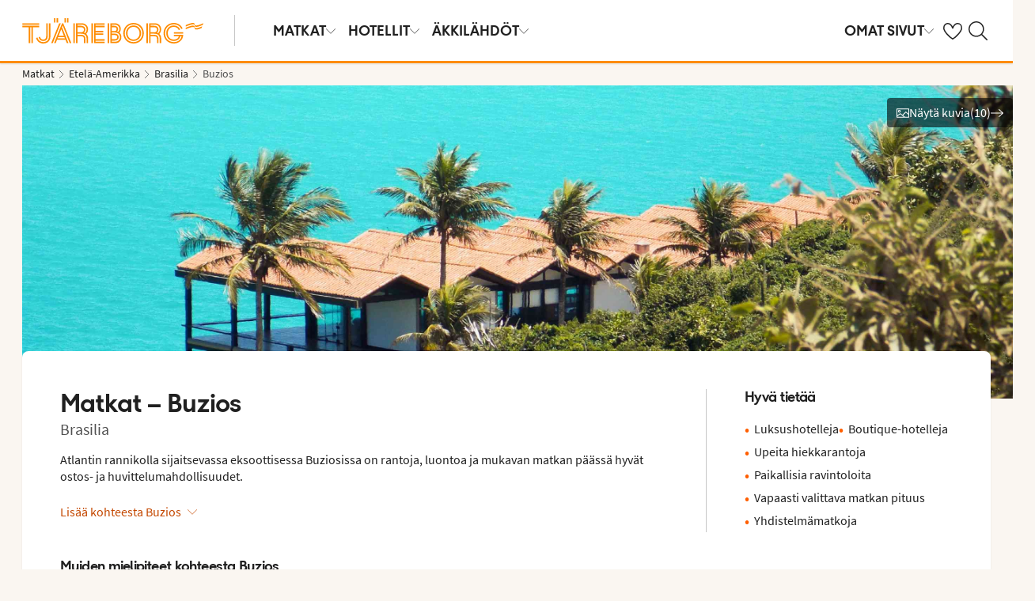

--- FILE ---
content_type: text/html; charset=utf-8
request_url: https://www.tjareborg.fi/brasilia/buzios
body_size: 71969
content:

    <!DOCTYPE html>
    <html lang="fi-FI">
      <head>
        <meta charSet="UTF-8"/><meta http-equiv="X-UA-Compatible" content="IE=edge"/><meta name="viewport" content="width=device-width, initial-scale=1"/><meta name="format-detection" content="telephone=no"/><title>Matkat – Buzios, Brasilia - Tjäreborg</title><meta name="description" content="Atlantin rannikolla sijaitsevassa eksoottisessa Buziosissa on rantoja, luontoa ja mukavan matkan päässä hyvät ostos- ja huvittelumahdollisuudet."/><meta name="keywords" content="matka – Buzios, matkat – Buzios "/><meta name="author" content="Tjäreborg FI"/><meta name="theme-color" content="#FE8C00"/><meta name="robots" content="index,follow"/><link rel="canonical" href="https://www.tjareborg.fi/brasilia/buzios"/><meta property="og:title" content="Matkat – Buzios, Brasilia - Tjäreborg"/><meta property="og:site_name" content="Tjäreborg FI"/><meta property="og:description" content="Atlantin rannikolla sijaitsevassa eksoottisessa Buziosissa on rantoja, luontoa ja mukavan matkan päässä hyvät ostos- ja huvittelumahdollisuudet."/><meta property="og:type" content="website"/><meta property="og:url" content="https://www.tjareborg.fi/brasilia/buzios"/><meta property="og:image" content="https://img.tjareborg.fi/image/upload/c_scale,h_630,w_1200/images/Resort/riobuz1001_2_34.jpg?v=11"/><meta property="og:image:width" content="1200"/><meta property="og:image:height" content="630"/><script type="text/javascript" src="/dynatrace/ruxitagentjs_ICA7NVfqru_10325251103172537.js" data-dtconfig="rid=RID_-1084964178|rpid=861352727|domain=tjareborg.fi|reportUrl=https://bf50453hrn.bf.dynatrace.com/bf|app=f472b672162be037|cuc=ns08oal7|cors=1|owasp=1|mel=100000|featureHash=ICA7NVfqru|dpvc=1|lastModification=1765183160429|tp=500,50,0|rdnt=1|uxrgce=1|srbbv=2|agentUri=/dynatrace/ruxitagentjs_ICA7NVfqru_10325251103172537.js"></script><link rel="icon" href="https://idun.nltg.com/assets/images/favicon_nltg.png"/><script>window.__IDUN_GLOBALS_CONFIG__ = {"siteId":15,"mediaBaseUrl":"https://img.tjareborg.fi","inWebView":false,"inPopUp":false,"browserInfo":{"isUnsupportedBrowser":false,"isBot":false},"cookieConsentSettings":{"cookieConsent":{"consent":false,"approved":[],"denied":[],"changeConsent":false,"hideConsent":false},"hash":{"iv":"af2fa5fe5dc388121eabbf1d941eae19","content":"[base64]"},"initialIsMobile":false,"labels":{"mainHeader":"Tjäreborg käyttää evästeitä tarjotakseen sinulle paremman ja relevantimman käyttökokemuksen ","mainText":"Keräämme tietoa siitä, miten käytät verkkosivustoamme tjareborg.fi, jotta voimme: \n\n•\tvarmistaa sivuston teknisen toiminnan, ehkäistä ylikuormitusta ja suojata palvelua väärinkäytöksiltä (välttämättömät evästeet) \n\n•\tmuistaa asetuksesi ja parantaa toiminnallisuuksia (toiminnalliset evästeet) \n\n•\tanalysoida sivuston käyttöä ja sen avulla kehittää sisältöä, käytettävyyttä ja rakennetta (tilastolliset evästeet) \n\n•\tnäyttää markkinointiyhteistyökumppaniemme kanssa sinulle kohdennettua sisältöä ja mainontaa, joka perustuu kiinnostuksen kohteisiisi ja sivuston käyttöön (markkinointievästeet). \n\n Jaamme tiettyjä tietoja valittujen yhteistyökumppaniemme kanssa. \n \nValitsemalla \"Hyväksy kaikki\" annat suostumuksen kaikkien evästeiden käyttöön. \n\nValitsemalla ”Asetukset” voit valita, millaisiin evästeisiin haluat antaa suostumuksesi. \n\nValitsemalla \"Hyväksy välttämättömät\" hyväksyt ainoastaan välttämättömät evästeet, jolloin sivusto ei mukaudu kiinnostuksen kohteidesi mukaan. \n\nVoit muuttaa evästeasetuksiasi milloin tahansa klikkaamalla “Evästeet”-linkkiä sivun alalaidassa. \n\nLue lisää","necessaryHeader":"Välttämättömät evästeet ","necessaryText":"Välttämättömät evästeet ovat käytössä, jotta sivusto voi toimia turvallisesti ja oikein. Ne mahdollistavat perustoiminnot, kuten sivunavigoinnin, kirjautumisen, ylikuormituksen estämisen ja sivuston suojauksen. Nämä evästeet ovat pakollisia, koska sivusto ei muuten toimisi oikein. ","functionalHeader":"Toiminnalliset evästeet ","functionalText":"Toiminnallisilla evästeillä parannamme käyttökokemusta tallentamalla esim. kielivalinnat ja alueasetukset. Ne auttavat sivustoa toimimaan optimaalisesti, mutta ne eivät ole välttämättömiä ja voit halutessasi estää ne. ","statisticHeader":"Tilastoevästeet","statisticText":"Tilastoevästeiden avulla saamme tietoa siitä, miten sivustoa käytetään. Evästeiden avulla saamme tietoa esimerkiksi siitä, millä sivuilla vierailet ja kuinka usein. Tieto sivujen katselumääristä ja käyttäjäpoluista auttaa meitä kehittämään sivuston rakennetta, käytettävyyttä ja tehokkuutta. Tietoja käytetään myös sisällön personointiin ja markkinatutkimusten valmisteluun. Nämä evästeet ovat valinnaisia. ","marketingHeader":"Markkinointievästeet","marketingText":"Markkinointievästeitä käytetään näyttämään sinulle kiinnostuksen kohteisiisi perustuvaa sisältöä ja mainontaa. Keräämme tietoa käyttäytymisestäsi ja kiinnostuksen kohteistasi, esimerkiksi millä sivuilla vierailet, mitä mainoksia klikkaat ja mitkä tuotteet tai palvelut herättävät kiinnostuksesi. Tietojen perusteella voimme luoda profiloituja käyttäjäryhmiä (profilointi), joita käytetään kohdennettuun mainontaan eri kanavissa sekä digitaalisen mainonnan tehokkuuden mittaamiseen. \n\nTeemme yhteistyötä erilaisten kumppanien kanssa, kuten mediayhtiöiden ja teknisten alustojen (mainonta- ja mittaustyökalut) kanssa. Ne käsittelevät tietoja joko henkilötietojen käsittelijöinä Tjäreborgin lukuun tai itsenäisinä rekisterinpitäjinä. Evästekohtaisesta selosteesta näet kuhunkin evästeeseen liittyvät kumppanit. \n\nNämä evästeet ovat valinnaisia. Jos et salli näitä evästeitä, näet edelleen mainoksia, mutta ne eivät ole sinulle personoituja.","acceptAllButtonText":"Hyväksy kaikki","acceptSelectedButtonText":"Hyväksy valitut","acceptNecessaryButtonText":"Hyväksy vain välttämättömät","selectAllText":"Valitse kaikki","deselectAllText":"Poista kaikki","cookiePolicyPopUpLinkText":"evästekäytännöissämme","cookiePolicyPopUpText":"Käytämme evästeitä tarjotaksemme paremman ja henkilökohtaisemman käyttäjäkokemuksen sivustollamme.\nTarkoituksena on mukauttaa sinulle näytettävää sisältöä mm. sosiaalisessa mediassa, sivustollamme sekä kerätä tietoa analysointia varten. Näitä sivustollamme kerättyjä tietoja käytetään myös yhteistyökumppaneidemme kanssa. \nAlla voit itse valita millaista mukautettua sisältöä haluat hyväksymällä erilaisia evästeitä.  Voit lukea lisää ja muuttaa valintojasi evästekäytännöissämme.","cookiePolicyLink":"https://www.tjareborg.fi/evasteet","cookiePolicyLinkText":"evästekäytännöissämme","settings":"Asetukset","declineAll":"Hylkää kaikki","backLink":"Takaisin","googlePrivacyPolicyLinkText":"Google Privacy Policy"},"enabled":true,"scriptUrl":"https://policy.cookieinformation.com/uc.js","culture":"FI","id":null},"labels":{"cookieConsentLabels":{"mainHeader":"Tjäreborg käyttää evästeitä tarjotakseen sinulle paremman ja relevantimman käyttökokemuksen ","mainText":"Keräämme tietoa siitä, miten käytät verkkosivustoamme tjareborg.fi, jotta voimme: \n\n•\tvarmistaa sivuston teknisen toiminnan, ehkäistä ylikuormitusta ja suojata palvelua väärinkäytöksiltä (välttämättömät evästeet) \n\n•\tmuistaa asetuksesi ja parantaa toiminnallisuuksia (toiminnalliset evästeet) \n\n•\tanalysoida sivuston käyttöä ja sen avulla kehittää sisältöä, käytettävyyttä ja rakennetta (tilastolliset evästeet) \n\n•\tnäyttää markkinointiyhteistyökumppaniemme kanssa sinulle kohdennettua sisältöä ja mainontaa, joka perustuu kiinnostuksen kohteisiisi ja sivuston käyttöön (markkinointievästeet). \n\n Jaamme tiettyjä tietoja valittujen yhteistyökumppaniemme kanssa. \n \nValitsemalla \"Hyväksy kaikki\" annat suostumuksen kaikkien evästeiden käyttöön. \n\nValitsemalla ”Asetukset” voit valita, millaisiin evästeisiin haluat antaa suostumuksesi. \n\nValitsemalla \"Hyväksy välttämättömät\" hyväksyt ainoastaan välttämättömät evästeet, jolloin sivusto ei mukaudu kiinnostuksen kohteidesi mukaan. \n\nVoit muuttaa evästeasetuksiasi milloin tahansa klikkaamalla “Evästeet”-linkkiä sivun alalaidassa. \n\nLue lisää","necessaryHeader":"Välttämättömät evästeet ","necessaryText":"Välttämättömät evästeet ovat käytössä, jotta sivusto voi toimia turvallisesti ja oikein. Ne mahdollistavat perustoiminnot, kuten sivunavigoinnin, kirjautumisen, ylikuormituksen estämisen ja sivuston suojauksen. Nämä evästeet ovat pakollisia, koska sivusto ei muuten toimisi oikein. ","functionalHeader":"Toiminnalliset evästeet ","functionalText":"Toiminnallisilla evästeillä parannamme käyttökokemusta tallentamalla esim. kielivalinnat ja alueasetukset. Ne auttavat sivustoa toimimaan optimaalisesti, mutta ne eivät ole välttämättömiä ja voit halutessasi estää ne. ","statisticHeader":"Tilastoevästeet","statisticText":"Tilastoevästeiden avulla saamme tietoa siitä, miten sivustoa käytetään. Evästeiden avulla saamme tietoa esimerkiksi siitä, millä sivuilla vierailet ja kuinka usein. Tieto sivujen katselumääristä ja käyttäjäpoluista auttaa meitä kehittämään sivuston rakennetta, käytettävyyttä ja tehokkuutta. Tietoja käytetään myös sisällön personointiin ja markkinatutkimusten valmisteluun. Nämä evästeet ovat valinnaisia. ","marketingHeader":"Markkinointievästeet","marketingText":"Markkinointievästeitä käytetään näyttämään sinulle kiinnostuksen kohteisiisi perustuvaa sisältöä ja mainontaa. Keräämme tietoa käyttäytymisestäsi ja kiinnostuksen kohteistasi, esimerkiksi millä sivuilla vierailet, mitä mainoksia klikkaat ja mitkä tuotteet tai palvelut herättävät kiinnostuksesi. Tietojen perusteella voimme luoda profiloituja käyttäjäryhmiä (profilointi), joita käytetään kohdennettuun mainontaan eri kanavissa sekä digitaalisen mainonnan tehokkuuden mittaamiseen. \n\nTeemme yhteistyötä erilaisten kumppanien kanssa, kuten mediayhtiöiden ja teknisten alustojen (mainonta- ja mittaustyökalut) kanssa. Ne käsittelevät tietoja joko henkilötietojen käsittelijöinä Tjäreborgin lukuun tai itsenäisinä rekisterinpitäjinä. Evästekohtaisesta selosteesta näet kuhunkin evästeeseen liittyvät kumppanit. \n\nNämä evästeet ovat valinnaisia. Jos et salli näitä evästeitä, näet edelleen mainoksia, mutta ne eivät ole sinulle personoituja.","acceptAllButtonText":"Hyväksy kaikki","acceptSelectedButtonText":"Hyväksy valitut","acceptNecessaryButtonText":"Hyväksy vain välttämättömät","selectAllText":"Valitse kaikki","deselectAllText":"Poista kaikki","cookiePolicyPopUpLinkText":"evästekäytännöissämme","cookiePolicyPopUpText":"Käytämme evästeitä tarjotaksemme paremman ja henkilökohtaisemman käyttäjäkokemuksen sivustollamme.\nTarkoituksena on mukauttaa sinulle näytettävää sisältöä mm. sosiaalisessa mediassa, sivustollamme sekä kerätä tietoa analysointia varten. Näitä sivustollamme kerättyjä tietoja käytetään myös yhteistyökumppaneidemme kanssa. \nAlla voit itse valita millaista mukautettua sisältöä haluat hyväksymällä erilaisia evästeitä.  Voit lukea lisää ja muuttaa valintojasi evästekäytännöissämme.","cookiePolicyLink":"https://www.tjareborg.fi/evasteet","cookiePolicyLinkText":"evästekäytännöissämme","settings":"Asetukset","declineAll":"Hylkää kaikki","backLink":"Takaisin","googlePrivacyPolicyLinkText":"Google Privacy Policy"},"oldBrowserLabels":{"oldBrowserHeader":"Din web-browser skal opdateres!","oldBrowserText":"Vi anbefaler at du opdaterer din browser (internetprogram) eller benytter en mere sikker browser for at kunne stå i mod virus, hackerangreb og andre sikkerhedsproblemer. ","oldBrowserLink":"https://browser-update.org","oldBrowserLinkText":"Læs mere på browser-update.org"},"closeWindow":"Sulje","readmore":"Lue lisää","readless":"Piilota"}}</script><script>window.__IDUN_MF_REMOTES__ = [{"name":"idun","alias":"idun","entry":"/idun/mf/client/idun-mf-manifest.json"}]</script><link href="https://assets.nltg.com" rel="preconnect" crossorigin="true"/><link href="https://img.nltg.com" rel="preconnect" crossorigin="true"/><link href="https://img.tjareborg.fi" rel="preconnect" crossorigin="true"/><style data-styled="" data-styled-version="6.0.2">:root{--transition-duration:1s;--border-radius-100:1px;--border-radius-200:2px;--border-radius-300:4px;--border-radius-400:6px;--border-radius-500:8px;--border-radius-600:12px;--border-radius-700:16px;--border-radius-800:20px;--border-radius-900:24px;--border-radius-card:8px;--border-radius-full-or-none:100%;--border-radius-none:0;--border-radius-pill:100%;--color-alert-500:#F6CC47;--color-almostblack:#202020;--color-apricot-500:#FDD587;--color-background-body:#FAF6F1;--color-background-disabled:#E3E3E3;--color-background-surface-primary:#FFFFFF;--color-background-surface-secondary:#EEE1D2;--color-background-surface-tertiary:#202020;--color-black:#202020;--color-border-brand:#FF5E00;--color-border-disabled:#8F8F8F;--color-border-key-line:#C6C6C6;--color-border-primary:#8F8F8F;--color-border-secondary:#ADADAD;--color-campaign-best-primary:#FF5A52;--color-campaign-better-primary:#2E696C;--color-campaign-better-secondary:#4C7F81;--color-campaign-black-week:#202020;--color-campaign-good-primary:#FFB876;--color-campaign-good-secondary:#FFD4A8;--color-campaign-good-tertiary:#FFEBD6;--color-campaign-happy-weekend:#FE8C00;--color-clay:#d3bfac;--color-core-100:#FFEBD6;--color-core-200:#FFD4A8;--color-core-300:#FFB876;--color-core-400:#FFA348;--color-core-500:#FE8C00;--color-core-600:#E77E00;--color-core-700:#D07000;--color-core-800:#B86100;--color-core-900:#A35300;--color-core-sunrise:#FE8C00;--color-cta-button-ghost:#202020;--color-cta-button-primary:#FF5E00;--color-cta-button-primary-active:#C44800;--color-cta-button-primary-dark:#202020CC;--color-cta-button-primary-dark-active:#737373CC;--color-cta-button-primary-dark-hover:#737373CC;--color-cta-button-primary-hover:#E15300;--color-cta-button-secondary:#FF5E00;--color-cta-button-secondary-active:#C44800;--color-cta-button-secondary-dark:#202020;--color-cta-button-secondary-dark-active:#202020;--color-cta-button-secondary-dark-hover:#202020;--color-cta-button-secondary-hover:#E15300;--color-cta-button-secondary-light:#FFFFFF;--color-cta-button-secondary-light-active:#FFFFFF;--color-cta-button-secondary-light-hover:#FFFFFF;--color-cta-button-tertiary:#4C7F81;--color-cta-button-tertiary-active:#2E696C;--color-cta-button-tertiary-hover:#2E696C;--color-cta-link-primary:#C44800;--color-cta-link-primary-hover:#A63C10;--color-cta-link-secondary:#202020;--color-cta-link-secondary-hover:#202020;--color-cta-primary:#FF5E00;--color-cta-primary-active:#C44800;--color-cta-primary-hover:#E15300;--color-cta-secondary:#4C7F81;--color-cta-secondary-active:#2E696C;--color-cta-secondary-hover:#2E696C;--color-dark-core-100:#FFDAB9;--color-dark-core-200:#FFC49A;--color-dark-core-2-500:#ff5e00;--color-dark-core-300:#FFAD7A;--color-dark-core-400:#FF8640;--color-dark-core-500:#FF5E00;--color-dark-core-600:#E15300;--color-dark-core-700:#C44800;--color-dark-core-800:#A63C10;--color-dark-core-900:#8B2E16;--color-dark-gray:#454545;--color-dark-gray-l1:#707070;--color-dark-steel-blue:#567278;--color-earth:#746343;--color-element-input-active:#FF5E00;--color-element-input-error:#C9372C;--color-element-input-form-field-active:#202020;--color-element-input-success:#20845A;--color-error-500:#C9372C;--color-extra-light-gray:#f7f7f7;--color-focus-outline:#005fcc;--color-grass-100:#95D59B;--color-grass-200:#83CA8A;--color-grass-300:#5EB366;--color-grass-400:#3A9D43;--color-grass-500:#158620;--color-grass-600:#116B1A;--color-grass-700:#0D5013;--color-grass-800:#08360D;--color-grass-900:#052409;--color-green-100:#D9ECCE;--color-green-200:#B3D99D;--color-green-300:#8DC56D;--color-green-400:#67B23C;--color-green-500:#419F0B;--color-green-600:#347F09;--color-green-700:#275F07;--color-green-800:#1A4004;--color-green-900:#133003;--color-grey-100:#E3E3E3;--color-grey-200:#D6D6D6;--color-grey-25:#F7F7F7;--color-grey-300:#C6C6C6;--color-grey-400:#ADADAD;--color-grey-50:#F0F1F2;--color-grey-500:#8F8F8F;--color-grey-600:#737373;--color-grey-700:#5E5E5E;--color-grey-800:#505050;--color-grey-900:#202020;--color-larimar-dark-100:#D1F0F4;--color-larimar-dark-200:#B5D4D8;--color-larimar-dark-300:#9AB8BC;--color-larimar-dark-400:#7F9DA1;--color-larimar-dark-500:#668387;--color-larimar-dark-600:#4D6A6E;--color-larimar-dark-700:#365255;--color-larimar-dark-800:#1F3B3E;--color-larimar-dark-900:#082528;--color-larimar-light-100:#EFF7F5;--color-larimar-light-200:#D8EBE6;--color-larimar-light-300:#BFD4CF;--color-larimar-light-400:#A7BDB8;--color-larimar-light-500:#90A7A1;--color-larimar-light-600:#7A908B;--color-larimar-light-700:#657974;--color-larimar-light-800:#50635E;--color-larimar-light-900:#3C4C48;--color-light-gray:#e3e3e3;--color-light-gray-l1:#ededed;--color-light-sand:#f9f5f1;--color-light-teal:#b0ccca;--color-link:#359cbb;--color-link-hover:#359cbb;--color-mango:#f6b637;--color-medium-gray:#adadad;--color-medium-gray-l1:#c7c7c7;--color-mint-green-500:#20845A;--color-morganite-100:#F0DDD6;--color-morganite-200:#EAD0C7;--color-morganite-300:#E4C3B8;--color-morganite-400:#DFB6A8;--color-morganite-500:#D9A999;--color-morganite-600:#B99082;--color-morganite-700:#98766B;--color-morganite-800:#775D54;--color-morganite-900:#57443D;--color-notif-nudge-primary:#A1AB87;--color-notif-push-cruise-primary:#B9DBDC;--color-notif-push-cruise-secondary:#CBE5E5;--color-notif-push-cruise-tertiary:#E6F4F4;--color-notif-push-hi-primary:#E15300;--color-notif-push-hi-secondary:#E15300;--color-notif-push-hi-tertiary:#E15300;--color-notif-push-my-primary:#FFE566;--color-notif-push-my-secondary:#FFF496;--color-notif-push-my-tertiary:#FFE566;--color-notif-push-why-primary:#C4A175;--color-notif-push-why-secondary:#E4C6A0;--color-notif-push-why-tertiary:#EEE1D2;--color-notif-system-alert:#F6CC47;--color-notif-system-error:#C9372C;--color-notif-system-info:#CDD5B5;--color-notif-system-success:#20845A;--color-notif-tag-secondary:#CDD5B5;--color-notif-urgency-primary:#A5D5D8;--color-ocean:#359cbb;--color-ocean-l1:#60b9d4;--color-olive-100:#ECEFE3;--color-olive-200:#E6EADA;--color-olive-300:#D9E0C7;--color-olive-400:#CDD5B5;--color-olive-500:#C0CBA2;--color-olive-600:#A1AB87;--color-olive-700:#8A9559;--color-olive-800:#70763D;--color-olive-900:#606534;--color-plant:#667f73;--color-pyright-dark-100:#E3DCB8;--color-pyright-dark-200:#C7C09D;--color-pyright-dark-300:#ACA583;--color-pyright-dark-400:#918A69;--color-pyright-dark-500:#777151;--color-pyright-dark-600:#5E593A;--color-pyright-dark-700:#464124;--color-pyright-dark-800:#2F2B0F;--color-pyright-dark-900:#1A1700;--color-pyright-light-100:#E6E1D0;--color-pyright-light-200:#DCD6BE;--color-pyright-light-300:#D3C9AC;--color-pyright-light-400:#C9BC9B;--color-pyright-light-500:#C0AF89;--color-pyright-light-600:#A39474;--color-pyright-light-700:#867860;--color-pyright-light-800:#6A5E4B;--color-pyright-light-900:#4D4437;--color-quartz-100:#F1EEE7;--color-quartz-150:#EDE8DE;--color-quartz-200:#E8E2D6;--color-quartz-250:#CEC7BA;--color-quartz-300:#B4AB9E;--color-quartz-350:#9A9082;--color-quartz-400:#807566;--color-quartz-450:#766D61;--color-quartz-50:#F6F4EF;--color-quartz-500:#6C665B;--color-quartz-550:#625E56;--color-quartz-600:#56514A;--color-quartz-650:#49453E;--color-quartz-700:#3D3832;--color-rouge-100:#FFCDCB;--color-rouge-200:#FFBDBA;--color-rouge-300:#FF9B97;--color-rouge-400:#FF7A75;--color-rouge-500:#FF5A52;--color-rouge-600:#D44942;--color-rouge-700:#A93731;--color-rouge-800:#7F2521;--color-rouge-900:#611C19;--color-ruby-100:#FF876B;--color-ruby-200:#FF6B52;--color-ruby-300:#EB4E3A;--color-ruby-400:#CB3023;--color-ruby-500:#AB030C;--color-ruby-600:#8C0000;--color-ruby-700:#6D0000;--color-ruby-800:#4E0001;--color-ruby-900:#320002;--color-salmon-500:#C9372C;--color-sandstone:#7d726a;--color-sand-100:#FAF6F1;--color-sand-200:#F6EEE5;--color-sand-300:#EEE1D2;--color-sand-400:#EED7B9;--color-sand-500:#E4C6A0;--color-sand-600:#C4A175;--color-sand-700:#A98A63;--color-sand-800:#8E7352;--color-sand-900:#715C42;--color-silver:#d6e2e5;--color-steel-blue:#799094;--color-success-500:#20845A;--color-sunlight-100:#FFF8BF;--color-sunlight-200:#FFF496;--color-sunlight-300:#FFEC88;--color-sunlight-400:#FFE566;--color-sunlight-500:#FFD940;--color-sunlight-600:#FFCC02;--color-sunlight-700:#FFC123;--color-sunlight-800:#F6AE00;--color-sunlight-900:#E5A302;--color-teal-100:#E6F4F4;--color-teal-200:#DDEFF0;--color-teal-300:#CBE5E5;--color-teal-400:#B9DBDC;--color-teal-500:#A5D5D8;--color-teal-600:#81BEC3;--color-teal-700:#6A9FA3;--color-teal-800:#4C7F81;--color-teal-900:#2E696C;--color-text:#202020;--color-text-disabled:#8F8F8F;--color-text-inverse:#FFFFFF;--color-text-primary:#202020;--color-text-subtle:#505050;--color-turmeric-100:#FEF1D7;--color-turmeric-200:#FEE3AF;--color-turmeric-300:#FDD587;--color-turmeric-400:#FDC75F;--color-turmeric-500:#FCB937;--color-turmeric-600:#CA942C;--color-turmeric-700:#B08227;--color-turmeric-800:#7E5D1C;--color-turmeric-900:#4C3710;--color-wave:#3d6778;--color-white:#FFFFFF;--elevation-100:0 1px 2px 0 rgba(32, 32, 32, 0.10);--elevation-300:0 3px 6px 0 rgba(32, 32, 32, 0.12);--elevation-400:0 4px 8px 0 rgba(32, 32, 32, 0.13);--font-body-l:400 2rem/normal 'Source Sans Pro','Trebuchet MS',Arial;--font-body-m:400 1.6rem/normal 'Source Sans Pro','Trebuchet MS',Arial;--font-body-s:400 1.2rem/normal 'Source Sans Pro','Trebuchet MS',Arial;--font-button:700 1.9rem/normal 'Thomas Headline','Source Sans 3','Tebuchet MS','Arial Black';--font-family-body:'Source Sans Pro','Trebuchet MS',Arial;--font-family-globetrotter-sans:'Globetrotter Sans';--font-family-headline:'Thomas Headline','Source Sans 3','Tebuchet MS','Arial Black';--font-family-nltg-wave-serif:'NLTG Wave Serif',Arial;--font-family-red-hat-text:'Red Hat Text',Arial;--font-family-source-sans-pro:'Source Sans Pro','Trebuchet MS',Arial;--font-family-thomas-headline:'Thomas Headline','Source Sans 3','Tebuchet MS','Arial Black';--font-headline-l:700 2.6rem/1 'Thomas Headline','Source Sans 3','Tebuchet MS','Arial Black';--font-headline-m:700 2.2rem/1 'Thomas Headline','Source Sans 3','Tebuchet MS','Arial Black';--font-headline-s:700 1.9rem/1.1 'Thomas Headline','Source Sans 3','Tebuchet MS','Arial Black';--font-headline-xl:400 3.4rem/1.1 'NLTG Wave Serif',Arial;--font-headline-xs:700 1.6rem/1.1 'Thomas Headline','Source Sans 3','Tebuchet MS','Arial Black';--font-mega:400 5.6rem/1.1 'NLTG Wave Serif',Arial;--font-mini:400 1.2rem/1.2 'Source Sans Pro','Trebuchet MS',Arial;--font-preamble:400 2rem/1.3 'Thomas Headline','Source Sans 3','Tebuchet MS','Arial Black';--font-section-heading:400 2.8rem/1 'Thomas Headline','Source Sans 3','Tebuchet MS','Arial Black';--space-100:4px;--space-1000:120px;--space-200:8px;--space-300:12px;--space-400:16px;--space-50:2px;--space-500:24px;--space-600:40px;--space-700:48px;--space-800:60px;--space-900:80px;--space-950:120px;--space-grid-gutter:12px;--space-grid-margin:16px;--space-grid-row-gap:24px;--space-section-margin:40px;--transition:calc(var(--transition-duration) * 0.25) ease;--transition-slow:calc(var(--transition-duration) * 1) ease;--transition-smooth:calc(var(--transition-duration) * 0.5) ease;}/*!sc*/
@media (prefers-reduced-motion:reduce){:root{--animation-duration:0s;}}/*!sc*/
@media (min-width:768px){:root{--font-body-l:400 2rem/normal 'Source Sans Pro','Trebuchet MS',Arial;--font-body-m:400 1.6rem/1.35 'Source Sans Pro','Trebuchet MS',Arial;--font-body-s:400 1.4rem/1.4 'Source Sans Pro','Trebuchet MS',Arial;--font-headline-l:700 3.2rem/1 'Thomas Headline','Source Sans 3','Tebuchet MS','Arial Black';--font-headline-m:700 2.4rem/1 'Thomas Headline','Source Sans 3','Tebuchet MS','Arial Black';--font-headline-s:700 1.9rem/1.1 'Thomas Headline','Source Sans 3','Tebuchet MS','Arial Black';--font-headline-xl:400 3.6rem/1.1 'NLTG Wave Serif',Arial;--font-headline-xs:700 1.6rem/1.1 'Thomas Headline','Source Sans 3','Tebuchet MS','Arial Black';--font-mega:400 6.4rem/1.1 'NLTG Wave Serif',Arial;--font-section-heading:400 3rem/1 'Thomas Headline','Source Sans 3','Tebuchet MS','Arial Black';--space-grid-gutter:16px;--space-grid-margin:24px;--space-grid-row-gap:24px;--space-section-margin:60px;}}/*!sc*/
@media (min-width:1024px){:root{--font-body-l:400 2rem/normal 'Source Sans Pro','Trebuchet MS',Arial;--font-body-m:400 1.6rem/1.35 'Source Sans Pro','Trebuchet MS',Arial;--font-body-s:400 1.4rem/1.4 'Source Sans Pro','Trebuchet MS',Arial;--font-headline-l:700 3.4rem/1 'Thomas Headline','Source Sans 3','Tebuchet MS','Arial Black';--font-headline-m:700 2.6rem/1 'Thomas Headline','Source Sans 3','Tebuchet MS','Arial Black';--font-headline-s:700 1.9rem/1.1 'Thomas Headline','Source Sans 3','Tebuchet MS','Arial Black';--font-headline-xl:400 4rem/1.1 'NLTG Wave Serif',Arial;--font-headline-xs:700 1.6rem/1.1 'Thomas Headline','Source Sans 3','Tebuchet MS','Arial Black';--font-mega:400 7.2rem/1.1 'NLTG Wave Serif',Arial;--font-section-heading:400 3.2rem/1 'Thomas Headline','Source Sans 3','Tebuchet MS','Arial Black';--space-grid-gutter:24px;--space-grid-margin:28px;--space-grid-row-gap:24px;--space-section-margin:60px;}}/*!sc*/
@font-face{font-family:'Source Sans Pro';font-style:normal;font-weight:400;src:url('https://idun.nltg.com/assets/fonts/source-sans-pro-400.woff2') format('woff2');font-display:swap;}/*!sc*/
@font-face{font-family:'Source Sans Pro';font-style:normal;font-weight:700;src:url('https://idun.nltg.com/assets/fonts/source-sans-pro-700.woff2') format('woff2');font-display:swap;}/*!sc*/
@font-face{font-family:'Thomas Headline';font-weight:700;font-style:normal;src:url('https://idun.nltg.com/assets/fonts/thomas-headline-700.woff2') format('woff2');font-display:swap;}/*!sc*/
@font-face{font-family:'Thomas Headline';font-weight:400;font-style:normal;src:url('https://idun.nltg.com/assets/fonts/thomas-headline-400.woff2') format('woff2');font-display:swap;}/*!sc*/
@font-face{font-family:'NLTG Wave Serif';font-weight:400;font-style:normal;src:url('https://idun.nltg.com/assets/fonts/nltg-wave-serif-400.woff2') format('woff2');font-display:swap;}/*!sc*/
@font-face{font-family:'Red Hat Text';font-weight:400;font-style:normal;src:url('https://idun.nltg.com/assets/fonts/red-hat-text.woff2') format('woff2');font-display:swap;}/*!sc*/
@font-face{font-family:'Red Hat Text';font-weight:500;font-style:normal;src:url('https://idun.nltg.com/assets/fonts/red-hat-text.woff2') format('woff2');font-display:swap;}/*!sc*/
@font-face{font-family:'Red Hat Text';font-weight:600;font-style:normal;src:url('https://idun.nltg.com/assets/fonts/red-hat-text.woff2') format('woff2');font-display:swap;}/*!sc*/
@font-face{font-family:'Globetrotter Sans';font-weight:300;font-style:normal;src:url('https://idun.nltg.com/assets/fonts/globetrotter-sans-300.woff2') format('woff2');font-display:swap;}/*!sc*/
@font-face{font-family:'Globetrotter Sans';font-weight:400;font-style:normal;src:url('https://idun.nltg.com/assets/fonts/globetrotter-sans-400.woff2') format('woff2');font-display:swap;}/*!sc*/
*{border:0;box-sizing:border-box;list-style-type:none;margin:0;padding:0;text-decoration:none;}/*!sc*/
html,body,div,span,applet,object,iframe,h1,h2,h3,h4,h5,h6,p,blockquote,pre,a,abbr,acronym,address,big,cite,code,del,dfn,em,img,ins,kbd,q,s,samp,small,strike,strong,sub,sup,tt,var,b,u,i,center,dl,dt,dd,ol,ul,li,fieldset,form,label,legend,table,caption,tbody,tfoot,thead,tr,th,td,article,aside,canvas,details,embed,figure,figcaption,footer,header,hgroup,menu,nav,output,ruby,section,summary,time,mark,audio,video{font:inherit;font-size:100%;margin:0;vertical-align:baseline;}/*!sc*/
article,aside,details,figcaption,figure,footer,header,hgroup,menu,nav,section{display:block;}/*!sc*/
ol,ul{list-style:none;}/*!sc*/
blockquote,q{quotes:none;}/*!sc*/
blockquote::before,q::before,blockquote::after,q::after{content:none;}/*!sc*/
table{border-collapse:collapse;border-spacing:0;}/*!sc*/
html{font-size:62.5%;height:100%;-webkit-text-size-adjust:100%;}/*!sc*/
body{background:var(--color-background-body);color:var(--color-text);font:var(--font-body-m);height:100%;margin:0 auto;-webkit-font-smoothing:antialiased;}/*!sc*/
input,select,textarea,button{appearance:none;}/*!sc*/
input:focus-visible,select:focus-visible,textarea:focus-visible,button:focus-visible,a:focus-visible{outline:.2rem solid var(--color-focus-outline);outline-offset:.2rem;box-shadow:0 0 0 .4rem var(--color-white);border-radius:0.4rem;}/*!sc*/
select::-ms-expand{display:none;}/*!sc*/
button{font-family:var(--font-family-body);background:none;border-radius:0;color:var(--color-text);}/*!sc*/
a:not(:disabled),button:not(:disabled),select:not(:disabled),input[type='radio']:not(:disabled){cursor:pointer;}/*!sc*/
a{color:var(--color-cta-link-primary);}/*!sc*/
input[type='radio']{appearance:radio;}/*!sc*/
b,strong{font-weight:700;}/*!sc*/
i,em{font-style:italic;}/*!sc*/
h1,h2,h3,h4{font-family:var(--font-family-headline);}/*!sc*/
h1{font-size:3.6rem;line-height:4rem;}/*!sc*/
h2{font-size:2.8rem;line-height:2.8rem;}/*!sc*/
h3{font-size:2.4rem;line-height:2.4rem;}/*!sc*/
h4{font-size:1.8rem;line-height:1.8rem;}/*!sc*/
.visually-hidden{clip:rect(0 0 0 0);clip-path:inset(50%);height:1px;overflow:hidden;position:absolute;white-space:nowrap;width:1px;}/*!sc*/
.uikit-font-section-heading{font:var(--font-section-heading);}/*!sc*/
.uikit-font-preamble{font:var(--font-preamble);}/*!sc*/
.uikit-font-body-l{font:var(--font-body-l);}/*!sc*/
.uikit-font-body-m{font:var(--font-body-m);}/*!sc*/
.uikit-font-body-s{font:var(--font-body-s);}/*!sc*/
.uikit-font-mega{font:var(--font-mega);}/*!sc*/
.uikit-font-headline-xl{font:var(--font-headline-xl);}/*!sc*/
.uikit-font-headline-l{font:var(--font-headline-l);}/*!sc*/
.uikit-font-headline-m{font:var(--font-headline-m);}/*!sc*/
.uikit-font-headline-s{font:var(--font-headline-s);}/*!sc*/
.uikit-font-headline-xs{font:var(--font-headline-xs);}/*!sc*/
.uikit-font-mini{font:var(--font-mini);letter-spacing:1.2px;text-transform:uppercase;}/*!sc*/
.uikit-font-mega{font:var(--font-mega);}/*!sc*/
.uikit-font-button{font:var(--font-button);text-transform:uppercase;}/*!sc*/
.uikit-link{color:var(--color-cta-link-primary);cursor:pointer;display:inline-flex;align-items:center;font-size:1.6rem;text-decoration:underline;text-underline-offset:2px;}/*!sc*/
.uikit-link:hover{color:var(--color-cta-link-primary-hover);}/*!sc*/
.uikit-link--with-icon{text-decoration:none;}/*!sc*/
.uikit-link--with-icon:hover{text-decoration:underline;}/*!sc*/
.uikit-link--with-icon svg{margin-left:var(--space-200);height:1.2rem;width:1.2rem;}/*!sc*/
.uikit-box{background:var(--color-white);width:100%;border-radius:var(--border-radius-500);box-shadow:var(--elevation-100);padding:var(--space-400);}/*!sc*/
@media (min-width:768px){.uikit-box{padding:var(--space-500);}}/*!sc*/
@media (min-width:1024px){.uikit-box{padding:var(--space-700);}}/*!sc*/
.uikit-box--without-padding{background:var(--color-white);width:100%;border-radius:var(--border-radius-500);box-shadow:var(--elevation-100);padding:unset;}/*!sc*/
data-styled.g25[id="sc-global-bYgLnW1"]{content:"sc-global-bYgLnW1,"}/*!sc*/
.inJHbb{--container-width:1280px;--fluid-area:calc(50% - var(--container-width) / 2);--column-count:3;--m:var(--space-grid-margin);--g:var(--space-grid-gutter);--c:minmax(0,1fr);--container-grid-template:var(--c) repeat(var(--column-count),var(--g) var(--c));--grid-template-areas:'c1 g1 c2 g2 c3 g3 c4';display:grid;grid-template-columns:var(--container-grid-template);grid-template-areas:var(--grid-template-areas);grid-auto-rows:max-content;grid-auto-flow:row;row-gap:0;--container-grid-template:var(--fluid-area) max(var(--m),env(safe-area-inset-left)) var(--c) repeat(var(--column-count),var(--g) var(--c)) max(var(--m),env(safe-area-inset-right)) var(--fluid-area);--grid-template-areas:'fa1 m1 c1 g1 c2 g2 c3 g3 c4 m2 fa2';}/*!sc*/
@media (min-width:768px){.inJHbb{--column-count:11;--grid-template-areas:'c1 g1 c2 g2 c3 g3 c4 g4 c5 g5 c6 g6 c7 g7 c8 g8 c9 g9 c10 g10 c11 g11 c12';}}/*!sc*/
@media (min-width:768px){.inJHbb{--grid-template-areas:'fa1 m1 c1 g1 c2 g2 c3 g3 c4 g4 c5 g5 c6 g6 c7 g7 c8 g8 c9 g9 c10 g10 c11 g11 c12 m2 fa2';}}/*!sc*/
.ckveKS{--container-width:1280px;--fluid-area:calc(50% - var(--container-width) / 2);--column-count:3;--m:var(--space-grid-margin);--g:var(--space-grid-gutter);--c:minmax(0,1fr);--container-grid-template:var(--c) repeat(var(--column-count),var(--g) var(--c));--grid-template-areas:'c1 g1 c2 g2 c3 g3 c4';display:grid;grid-template-columns:var(--container-grid-template);grid-template-areas:var(--grid-template-areas);grid-auto-rows:max-content;grid-auto-flow:row;row-gap:var(--space-grid-row-gap);--container-grid-template:var(--fluid-area) max(var(--m),env(safe-area-inset-left)) var(--c) repeat(var(--column-count),var(--g) var(--c)) max(var(--m),env(safe-area-inset-right)) var(--fluid-area);--grid-template-areas:'fa1 m1 c1 g1 c2 g2 c3 g3 c4 m2 fa2';}/*!sc*/
@media (min-width:768px){.ckveKS{--column-count:11;--grid-template-areas:'c1 g1 c2 g2 c3 g3 c4 g4 c5 g5 c6 g6 c7 g7 c8 g8 c9 g9 c10 g10 c11 g11 c12';}}/*!sc*/
@media (min-width:768px){.ckveKS{--grid-template-areas:'fa1 m1 c1 g1 c2 g2 c3 g3 c4 g4 c5 g5 c6 g6 c7 g7 c8 g8 c9 g9 c10 g10 c11 g11 c12 m2 fa2';}}/*!sc*/
data-styled.g146[id="Gridstyle__Grid-sc-9bhwn5-0"]{content:"inJHbb,ckveKS,"}/*!sc*/
.egejQT{grid-column:c1-start/c4-end;}/*!sc*/
@media (min-width:768px){.egejQT{grid-column:c1-start/c12-end;}}/*!sc*/
@media (min-width:1024px){.egejQT{grid-column:c1-start/c12-end;}}/*!sc*/
data-styled.g147[id="Gridstyle__GridItem-sc-9bhwn5-1"]{content:"egejQT,"}/*!sc*/
.jgpwmR{width:100%;width:calc(100vw - var(--scrollbar,0px));margin-inline:calc(50% - (50vw - var(--scrollbar,0px) / 2));}/*!sc*/
.popup-content .jgpwmR{width:calc(100% + 2 * var(--space-grid-margin));margin-inline:calc(-1 * var(--space-grid-margin));}/*!sc*/
data-styled.g151[id="Container__StyledContainer-sc-1uf0v1f-0"]{content:"jgpwmR,"}/*!sc*/
.gGuxZG{scroll-margin-top:var(--space-grid-row-gap);margin:0 0 var(--space-section-margin) 0;padding:0;border-radius:0;box-shadow:none;}/*!sc*/
.gGuxZG [id][class*='elm-']{scroll-margin-top:var(--space-grid-row-gap);}/*!sc*/
.gGuxZG:has([data-app-name='priceofferGeographical'] [id^='po-app-root-']:empty){display:none;}/*!sc*/
.gGuxZG:first-child:not( :has(.tpl-top-image),:has(.tpl-hero-video),:has(.gw-top-image),:has(.elm-breadcrumbs) ){padding-top:var(--space-grid-row-gap);}/*!sc*/
.gGuxZG.bg-dark:has(+ .elm-section.bg-dark),.gGuxZG.bg-light:has(+ .elm-section.bg-dark),.gGuxZG.bg-dark:has(+ .elm-section.bg-light),.gGuxZG.bg-light:has(+ .elm-section.bg-light){margin-bottom:0;}/*!sc*/
.gGuxZG:last-child{margin-bottom:var(--space-1000);border-radius:0;box-shadow:none;}/*!sc*/
@media (max-width:767px){.gGuxZG:last-child{margin-bottom:var(--space-900);}}/*!sc*/
.gGuxZG:last-child:has(.tpl-footer-image),.gGuxZG:last-child.bg-dark,.gGuxZG:last-child.bg-light{margin-bottom:0;}/*!sc*/
data-styled.g179[id="Section__SectionWrapper-sc-jk6uno-0"]{content:"gGuxZG,"}/*!sc*/
.jpDArw{word-break:break-word;}/*!sc*/
data-styled.g193[id="Typography__LineClamp-sc-3jtjib-0"]{content:"jpDArw,"}/*!sc*/
.dUxsUQ a{border-bottom:var(--color-text) solid 1px;color:unset;}/*!sc*/
data-styled.g194[id="Typography__StyledTypography-sc-3jtjib-1"]{content:"dUxsUQ,"}/*!sc*/
.gQRwdJ{position:relative;display:grid;grid-template-rows:auto 1fr auto;min-height:100vh;}/*!sc*/
data-styled.g207[id="style__BodyWrapper-sc-14nc4qz-0"]{content:"gQRwdJ,"}/*!sc*/
.tpl-advanced-push{display:flex;flex-direction:column;height:100%;position:relative;background-color:var(--color-background-surface-primary);border-radius:var(--border-radius-500);box-shadow:var(--elevation-100);overflow:hidden;transition:box-shadow var(--transition),transform var(--transition);}/*!sc*/
.tpl-advanced-push figcaption{background-color:rgba(32,32,32,0.8);color:var(--color-text-inverse);padding:var(--space-100) var(--space-200);border-radius:var(--border-radius-300);position:absolute;bottom:var(--space-200);right:var(--space-200);}/*!sc*/
section.bg-background_surface_primary .tpl-advanced-push{background-color:transparent;}/*!sc*/
section.bg-background_surface_primary .tpl-advanced-push{box-shadow:none;}/*!sc*/
html:not(.touch) .tpl-advanced-push:has(a):hover{box-shadow:var(--elevation-300);}/*!sc*/
.tpl-advanced-push:focus-within{border-radius:var(--border-radius-300);}/*!sc*/
section.bg-background_surface_primary .tpl-advanced-push:focus-within{border-radius:var(--border-radius-300);}/*!sc*/
.tpl-advanced-push:focus-within{outline:0.2rem solid var(--color-focus-outline);outline-offset:0.2rem;box-shadow:0 0 0 0.4rem var(--color-white);}/*!sc*/
.tpl-advanced-push__picture{height:248px;}/*!sc*/
.tpl-advanced-push--medium .tpl-advanced-push__picture{height:198px;}/*!sc*/
.tpl-advanced-push--small .tpl-advanced-push__picture{height:142px;}/*!sc*/
.tpl-advanced-push__picture >div{padding:var(--space-400);}/*!sc*/
@media (min-width:768px){.tpl-advanced-push__picture >div{padding:var(--space-500);}}/*!sc*/
section.bg-background_surface_primary .tpl-advanced-push__picture{border-radius:var(--border-radius-300);overflow:hidden;transition:border-radius var(--transition);}/*!sc*/
section.bg-background_surface_primary .tpl-advanced-push:hover .tpl-advanced-push__picture{border-bottom-left-radius:0;border-bottom-right-radius:0;}/*!sc*/
.tpl-advanced-push__picture >picture{height:100%;}/*!sc*/
.tpl-advanced-push__picture .tpl-custom-logo picture,.tpl-advanced-push__picture .tpl-custom-logo img{height:60px;width:auto;}/*!sc*/
.tpl-advanced-push__link{display:flex;gap:var(--space-200);justify-content:space-between;align-items:center;flex-grow:1;min-height:70px;padding:var(--space-300) var(--space-400);}/*!sc*/
@media (min-width:768px){.tpl-advanced-push__link{padding:var(--space-300) var(--space-500);}}/*!sc*/
section.bg-background_surface_primary .tpl-advanced-push__link{padding-inline:0;}/*!sc*/
@media (min-width:768px){section.bg-background_surface_primary .tpl-advanced-push__link{padding:0;}}/*!sc*/
.tpl-advanced-push__link::after{content:'';position:absolute;inset:0;}/*!sc*/
.tpl-advanced-push__link:focus-visible{outline:none;box-shadow:none;}/*!sc*/
.tpl-advanced-push__link svg{flex-shrink:0;}/*!sc*/
.tpl-advanced-push__link--centered{justify-content:center;}/*!sc*/
.tpl-advanced-push__link--centered svg{display:none;}/*!sc*/
.tpl-advanced-push__content{display:flex;flex-direction:column;}/*!sc*/
.tpl-advanced-push__sub-heading{color:var(--color-text-subtle);}/*!sc*/
.tpl-advanced-push__icon{flex-shrink:0;}/*!sc*/
.tpl-simple-push{min-height:318px;height:100%;position:relative;text-align:center;border-radius:var(--border-radius-500);box-shadow:var(--elevation-100);overflow:hidden;transition:box-shadow var(--transition),transform var(--transition);}/*!sc*/
section.bg-background_surface_primary .tpl-simple-push{box-shadow:none;}/*!sc*/
html:not(.touch) .tpl-simple-push:has(a):hover{box-shadow:var(--elevation-300);}/*!sc*/
.tpl-simple-push:focus-within{border-radius:var(--border-radius-300);}/*!sc*/
section.bg-background_surface_primary .tpl-simple-push:focus-within{border-radius:var(--border-radius-300);}/*!sc*/
.tpl-simple-push:focus-within{outline:0.2rem solid var(--color-focus-outline);outline-offset:0.2rem;box-shadow:0 0 0 0.4rem var(--color-white);}/*!sc*/
.tpl-simple-push--no-min-height{min-height:unset;}/*!sc*/
.tpl-simple-push:not(:has(picture)).bg-light{--color-cta-button-secondary:var(--color-cta-button-secondary-dark);}/*!sc*/
.tpl-simple-push:not(:has(picture)).bg-dark{--color-cta-button-secondary:var(--color-cta-button-secondary-light);}/*!sc*/
.tpl-simple-push:has(picture) .tpl-simple-push__link{padding:var(--space-200) var(--space-300) var(--space-300);background:rgba(32,32,32,0.8);color:var(--color-text-inverse);border-radius:var(--border-radius-300);}/*!sc*/
.tpl-simple-push:not(:has(picture)) .tpl-simple-push__link{height:100%;display:flex;flex-direction:column;padding:var(--space-500);justify-content:center;align-items:center;gap:var(--space-500);}/*!sc*/
.tpl-simple-push__link .elm-button{margin-top:var(--space-200);}/*!sc*/
.tpl-simple-push__link:focus-visible{outline:none;box-shadow:none;}/*!sc*/
.tpl-simple-push__link::after{content:'';position:absolute;inset:0;}/*!sc*/
.tpl-simple-push__picture{position:relative;height:100%;}/*!sc*/
.tpl-simple-push__picture >div{padding:0 var(--space-500);display:flex;flex-direction:column;justify-content:center;align-items:center;}/*!sc*/
.tpl-simple-push__picture picture{position:absolute;top:0;left:0;height:100%;width:100%;}/*!sc*/
.tpl-simple-push__eyebrow{text-transform:uppercase;}/*!sc*/
.tpl-nudge{position:relative;min-height:226px;height:100%;background-color:var(--color-notif-nudge-primary);padding:var(--space-400);border-radius:var(--border-radius-500);box-shadow:var(--elevation-100);overflow:hidden;transition:box-shadow var(--transition),transform var(--transition);}/*!sc*/
@media (min-width:768px){.tpl-nudge{padding:var(--space-500);}}/*!sc*/
section.bg-background_surface_primary .tpl-nudge{box-shadow:none;}/*!sc*/
html:not(.touch) .tpl-nudge:has(a):hover{box-shadow:var(--elevation-300);}/*!sc*/
.tpl-nudge:focus-within{border-radius:var(--border-radius-300);}/*!sc*/
section.bg-background_surface_primary .tpl-nudge:focus-within{border-radius:var(--border-radius-300);}/*!sc*/
.tpl-nudge:focus-within{outline:0.2rem solid var(--color-focus-outline);outline-offset:0.2rem;box-shadow:0 0 0 0.4rem var(--color-white);}/*!sc*/
.tpl-nudge__link{display:flex;flex-direction:column;justify-content:center;align-items:center;height:100%;}/*!sc*/
.tpl-nudge__link::after{content:'';position:absolute;inset:0;}/*!sc*/
.tpl-nudge__link:focus-visible{outline:none;box-shadow:none;}/*!sc*/
.tpl-nudge__headline{margin:0 0 var(--space-600);}/*!sc*/
.tpl-text-block{background-color:var(--color-background-surface-primary);padding:var(--space-400);border-radius:var(--border-radius-500);box-shadow:var(--elevation-100);overflow:hidden;}/*!sc*/
section.bg-background_surface_primary .tpl-text-block{box-shadow:none;}/*!sc*/
@media (min-width:768px){.tpl-text-block{padding:var(--space-700);}}/*!sc*/
.tpl-text-block .elm-rich-text:not(.elm-rich-text--columns),.tpl-text-block .elm-typography{max-width:870px;}/*!sc*/
.tpl-text-block .tpl-text-block__text:not(:last-child,:has(+ .elm-button)){margin-bottom:var(--space-500);}/*!sc*/
.tpl-text-block .elm-link-list:not(:only-child):not(:first-child){margin-top:var(--space-500);}/*!sc*/
.tpl-text-block .elm-button,.tpl-text-block .elm-link{margin-top:var(--space-500);}/*!sc*/
.tpl-text-block .elm-button:not(:last-child),.tpl-text-block .elm-link:not(:last-child){margin-bottom:var(--space-500);}/*!sc*/
@media (min-width:768px){.tpl-text-block--compact{padding:var(--space-500);}}/*!sc*/
.tpl-text-block--sticky{position:sticky;top:var(--space-500);}/*!sc*/
.tpl-text-block--bullets{display:flex;}/*!sc*/
@media (max-width:1023px){.tpl-text-block--bullets{flex-direction:column;}}/*!sc*/
.tpl-text-block__aside{margin-top:var(--space-500);height:fit-content;}/*!sc*/
@media (min-width:1024px){.tpl-text-block__aside{width:312px;flex:none;padding-left:var(--space-700);margin-left:var(--space-700);margin-top:0;border-left:1px solid var(--color-grey-300);}}/*!sc*/
.tpl-text-block__aside .elm-typography{margin-bottom:var(--space-400);}/*!sc*/
.tpl-text-block__main{flex:1;}/*!sc*/
.tpl-text-block__headline:not(:last-child){margin-bottom:var(--space-300);}/*!sc*/
.tpl-text-block__preamble:not(:last-child){margin-bottom:var(--space-400);}/*!sc*/
.tpl-section-heading{max-width:870px;}/*!sc*/
.tpl-section-heading__headline:has(+ *){margin-bottom:var(--space-200);}/*!sc*/
.tpl-push{position:relative;min-height:70px;height:100%;background-color:var(--color-background-surface-primary);border-radius:var(--border-radius-500);box-shadow:var(--elevation-100);overflow:hidden;transition:box-shadow var(--transition),transform var(--transition);}/*!sc*/
section.bg-background_surface_primary .tpl-push{box-shadow:none;}/*!sc*/
html:not(.touch) .tpl-push:has(a):hover{box-shadow:var(--elevation-300);}/*!sc*/
.tpl-push:focus-within{border-radius:var(--border-radius-300);}/*!sc*/
section.bg-background_surface_primary .tpl-push:focus-within{border-radius:var(--border-radius-300);}/*!sc*/
.tpl-push:focus-within{outline:0.2rem solid var(--color-focus-outline);outline-offset:0.2rem;box-shadow:0 0 0 0.4rem var(--color-white);}/*!sc*/
.tpl-push__link{display:flex;justify-content:space-between;align-items:center;padding:var(--space-300) var(--space-400);gap:var(--space-200);height:100%;flex-grow:1;}/*!sc*/
@media (min-width:768px){.tpl-push__link{padding:var(--space-300) var(--space-500);}}/*!sc*/
.tpl-push__link::after{content:'';position:absolute;inset:0;}/*!sc*/
.tpl-push__link:focus-visible{outline:none;box-shadow:none;}/*!sc*/
.tpl-push__icon{flex-shrink:0;}/*!sc*/
.tpl-fullwidth-push{position:relative;padding:var(--space-400);border-radius:var(--border-radius-500);box-shadow:var(--elevation-100);overflow:hidden;transition:box-shadow var(--transition),transform var(--transition);}/*!sc*/
@media (min-width:768px){.tpl-fullwidth-push{padding:var(--space-500);}}/*!sc*/
section.bg-background_surface_primary .tpl-fullwidth-push{box-shadow:none;}/*!sc*/
html:not(.touch) .tpl-fullwidth-push:has(a):hover{box-shadow:var(--elevation-300);}/*!sc*/
.tpl-fullwidth-push:focus-within{border-radius:var(--border-radius-300);}/*!sc*/
section.bg-background_surface_primary .tpl-fullwidth-push:focus-within{border-radius:var(--border-radius-300);}/*!sc*/
.tpl-fullwidth-push:focus-within{outline:0.2rem solid var(--color-focus-outline);outline-offset:0.2rem;box-shadow:0 0 0 0.4rem var(--color-white);}/*!sc*/
.tpl-fullwidth-push__link{display:flex;justify-content:space-between;align-items:center;gap:var(--space-300);}/*!sc*/
.tpl-fullwidth-push__link::after{content:'';position:absolute;inset:0;}/*!sc*/
.tpl-fullwidth-push__link:focus-visible{outline:none;box-shadow:none;}/*!sc*/
.tpl-fullwidth-push__link svg{flex-shrink:0;}/*!sc*/
.tpl-fullwidth-push__headline{flex-grow:1;}/*!sc*/
@media (min-width:768px){.tpl-fullwidth-push__headline{text-align:center;}}/*!sc*/
.tpl-fullwidth-push__icon{flex-shrink:0;}/*!sc*/
.tpl-top-image figcaption{background-color:rgba(32,32,32,0.8);color:var(--color-text-inverse);padding:var(--space-100) var(--space-200);border-radius:var(--border-radius-300);position:absolute;bottom:var(--space-400);right:0;}/*!sc*/
.tpl-top-image .tpl-top-image__picture{display:flex;width:calc(100vw - var(--scrollbar,0px));margin-inline:calc(50% - (50vw - var(--scrollbar,0px) / 2));}/*!sc*/
@media (min-width:768px){.tpl-top-image .tpl-top-image__picture >picture{aspect-ratio:21/9;max-height:55vh;max-width:3008px;margin:0 auto;}}/*!sc*/
@media (min-aspect-ratio:18/9){.tpl-top-image .tpl-top-image__picture >picture{max-height:75vh;}}/*!sc*/
@media (min-width:3009px){.tpl-top-image .tpl-top-image__picture >picture{overflow:hidden;border-bottom-left-radius:var(--border-radius-900);border-bottom-right-radius:var(--border-radius-900);}}/*!sc*/
.tpl-top-image .tpl-custom-logo picture,.tpl-top-image .tpl-custom-logo img{height:60px;width:auto;}/*!sc*/
@media (min-width:768px){.tpl-top-image .tpl-custom-logo picture,.tpl-top-image .tpl-custom-logo img{height:80px;}}/*!sc*/
.tpl-top-image .elm-tape,.tpl-top-image .elm-concept-badge,.tpl-top-image .elm-message,.tpl-top-image .elm-cruise-logo,.tpl-top-image .tpl-custom-logo{position:absolute;top:var(--space-400);z-index:1;}/*!sc*/
@media (min-width:768px){.tpl-top-image .elm-tape,.tpl-top-image .elm-concept-badge,.tpl-top-image .elm-message,.tpl-top-image .elm-cruise-logo,.tpl-top-image .tpl-custom-logo{top:var(--space-500);}}/*!sc*/
.tpl-top-image:has(.elm-picture)>*:first-child:not(.elm-picture):not(figure){margin-bottom:var(--space-grid-row-gap);}/*!sc*/
@media (min-width:1024px){.tpl-top-image:has(.elm-picture)>*:first-child:not(.elm-picture):not(figure){position:absolute;top:var(--space-500);width:100%;}}/*!sc*/
.tpl-top-image--bottom-overlay{position:relative;margin-bottom:calc( (var(--space-section-margin) + var(--space-grid-row-gap)) * -1 );}/*!sc*/
.section--grid-gap-none .tpl-top-image--bottom-overlay{margin-bottom:calc(var(--space-section-margin) * -1);}/*!sc*/
.tpl-top-image--bottom-overlay figcaption{bottom:calc(var(--space-section-margin) + var(--space-200));}/*!sc*/
.tpl-top-image--bottom-overlay .elm-picture picture{z-index:-1;}/*!sc*/
.popup-content .tpl-top-image--bottom-overlay .elm-picture picture{z-index:auto;}/*!sc*/
.tpl-top-image--bs-top-desktop{position:relative;}/*!sc*/
@media (max-width:1279px){.tpl-top-image--bs-top-desktop{display:flex;flex-direction:column;gap:var(--space-grid-row-gap);}.tpl-top-image--bs-top-desktop >:nth-child(2){margin-top:calc( (var(--space-section-margin) + var(--space-grid-row-gap)) * -1 );position:relative;}}/*!sc*/
@media (min-width:1280px){.tpl-top-image--bs-top-desktop:has(.tpl-top-image__bs-desktop)>:nth-child(3),.tpl-top-image--bs-top-desktop:has(.tpl-top-image__bs-mobile)>:nth-child(2){margin-top:calc( (var(--space-section-margin) + var(--space-grid-row-gap)) * -1 );position:relative;}}/*!sc*/
@media (min-width:1280px){.tpl-top-image--bs-top-desktop #bookingstart-app-root{margin-top:0;position:absolute;top:var(--space-500);bottom:unset;left:0;right:0;}}/*!sc*/
@media (max-width:1279px){.tpl-top-image__bs-desktop .tpl-top-image--bs-top-desktop #bookingstart-app-root{position:static;}}/*!sc*/
.tpl-top-image--campaign{position:relative;}/*!sc*/
@media (min-width:768px){.tpl-top-image--campaign #bookingstart-app-root{margin-top:var(--space-grid-row-gap);}}/*!sc*/
@media (min-width:1280px) and (min-height:875px) and (max-aspect-ratio:18/9){.tpl-top-image--campaign #bookingstart-app-root{margin-top:0;position:absolute;top:var(--space-500);bottom:unset;left:0;right:0;}}/*!sc*/
@media (min-width:1280px) and (min-height:650px) and (min-aspect-ratio:18/9){.tpl-top-image--campaign #bookingstart-app-root{margin-top:0;position:absolute;top:var(--space-500);bottom:unset;left:0;right:0;}}/*!sc*/
@media (max-width:1279px){.tpl-top-image__bs-desktop .tpl-top-image--campaign #bookingstart-app-root{position:static;}}/*!sc*/
@media (max-width:767px){.tpl-top-image--campaign{display:flex;flex-direction:column;gap:var(--space-grid-row-gap);}.tpl-top-image--campaign >:nth-child(2){margin-top:calc( (var(--space-section-margin) + var(--space-grid-row-gap)) * -1 );}}/*!sc*/
.tpl-top-image__campaign-area{display:flex;position:relative;flex-direction:column;gap:var(--space-200);padding:var(--space-400);width:100%;border-radius:var(--border-radius-500);box-shadow:var(--elevation-100);overflow:hidden;}/*!sc*/
section.bg-background_surface_primary .tpl-top-image__campaign-area{box-shadow:none;}/*!sc*/
.tpl-top-image__campaign-area >.uikit-font-headline-s:first-child{text-transform:uppercase;}/*!sc*/
@media (min-width:768px){.tpl-top-image__campaign-area{position:absolute;top:calc((50% - 176px / 2));transform:translateY(-50%);padding:var(--space-600) var(--space-500);gap:var(--space-200);left:0;width:389px;}.tpl-top-image__campaign-area.tpl-top-image__campaign-area--right{left:unset;right:0;}}/*!sc*/
@media (min-width:1280px) and (min-height:875px) and (max-aspect-ratio:18/9){.tpl-top-image__campaign-area{top:calc((50% + 176px / 2));transform:translateY(-50%);}}/*!sc*/
@media (min-width:1280px) and (min-height:650px) and (min-aspect-ratio:18/9){.tpl-top-image__campaign-area{top:calc((50% + 176px / 2));transform:translateY(-50%);}}/*!sc*/
.tpl-top-image__campaign-area .elm-button{margin-top:var(--space-500);}/*!sc*/
.tpl-top-image__campaign-area .elm-button::after{content:'';position:absolute;inset:0;}/*!sc*/
.tpl-text-push{height:100%;}/*!sc*/
.tpl-text-push:not([class*='bg-']){background-color:var(--color-background-surface-primary);}/*!sc*/
.tpl-text-push:not(dialog .tpl-text-push){border-radius:var(--border-radius-500);box-shadow:var(--elevation-100);overflow:hidden;}/*!sc*/
section.bg-background_surface_primary .tpl-text-push:not(dialog .tpl-text-push){box-shadow:none;}/*!sc*/
.tpl-text-push:not(:has(.tpl-text-push__link-list)){position:relative;transition:box-shadow var(--transition),transform var(--transition);}/*!sc*/
html:not(.touch) .tpl-text-push:not(:has(.tpl-text-push__link-list)):has(a.tpl-text-push__link):hover{box-shadow:var(--elevation-300);}/*!sc*/
.tpl-text-push:not(:has(.tpl-text-push__link-list)):has(a.tpl-text-push__link:focus){outline:0.2rem solid var(--color-focus-outline);outline-offset:0.2rem;box-shadow:0 0 0 0.4rem var(--color-white);border-radius:var(--border-radius-300);}/*!sc*/
.tpl-text-push:not(:has(.tpl-text-push__link-list)) a:not(.tpl-text-push__link){position:relative;z-index:1;}/*!sc*/
.tpl-text-push figcaption{background-color:rgba(32,32,32,0.8);color:var(--color-text-inverse);padding:var(--space-100) var(--space-200);border-radius:var(--border-radius-300);position:absolute;bottom:var(--space-200);right:var(--space-200);}/*!sc*/
.tpl-text-push--portrait{display:flex;flex-direction:column;}/*!sc*/
@media (max-width:767px){.tpl-text-push--landscape .elm-grid-item:has(.elm-picture){order:-1;}}/*!sc*/
.tpl-text-push__picture{height:248px;flex-shrink:0;order:-1;pointer-events:none;overflow:hidden;}/*!sc*/
.tpl-text-push--landscape .tpl-text-push__picture{min-height:248px;}/*!sc*/
@media (min-width:768px){.tpl-text-push--landscape .tpl-text-push__picture{height:100%;}}/*!sc*/
.tpl-text-push__picture .elm-picture__overlay{padding:var(--space-400);}/*!sc*/
@media (min-width:768px){.tpl-text-push__picture .elm-picture__overlay{padding:var(--space-500);}}/*!sc*/
dialog .tpl-text-push__picture{border-radius:var(--border-radius-500);}/*!sc*/
.tpl-text-push__picture:not(.tpl-text-push__picture--no-stretch)>picture{height:100%;}/*!sc*/
.tpl-text-push__picture .tpl-custom-logo picture,.tpl-text-push__picture .tpl-custom-logo img{height:60px;width:auto;}/*!sc*/
.tpl-text-push .elm-grid-item:last-child .tpl-text-push__picture .tpl-custom-logo{justify-self:flex-end;}/*!sc*/
.tpl-text-push__content-wrapper{display:flex;flex-direction:column;padding:var(--space-400);height:100%;}/*!sc*/
@media (min-width:768px){.tpl-text-push__content-wrapper{padding:var(--space-500);}.tpl-text-push--landscape .tpl-text-push__content-wrapper{justify-content:center;padding:var(--space-700) var(--space-500) var(--space-700) var(--space-700);}.tpl-text-push--landscape:has( .elm-grid-item:first-child > .tpl-text-push__picture,.elm-grid-item:first-child > figure .tpl-text-push__picture ) .tpl-text-push__content-wrapper{padding:var(--space-700) var(--space-700) var(--space-700) var(--space-500);}}/*!sc*/
.tpl-text-push__content{display:flex;flex-direction:column;gap:var(--space-400);flex-grow:1;}/*!sc*/
.tpl-text-push__content .elm-button,.tpl-text-push__content .elm-link-element{margin:auto 0 0;}/*!sc*/
.tpl-text-push__link{display:flex;margin-bottom:var(--space-300);}/*!sc*/
.tpl-text-push__content-wrapper:has( .tpl-text-push__link + .uikit-font-preamble ) .tpl-text-push__link{margin-bottom:var(--space-100);}/*!sc*/
.tpl-text-push__link+.uikit-font-preamble{margin-bottom:var(--space-200);}/*!sc*/
.tpl-text-push:not(:has(.tpl-text-push__link-list)) .tpl-text-push__link:link::after{content:'';position:absolute;inset:0;}/*!sc*/
.tpl-text-push:not(:has(.tpl-text-push__link-list)) .tpl-text-push__link:link:focus-visible{outline:none;box-shadow:none;}/*!sc*/
.tpl-text-push__link-list{display:flex;flex-direction:column;gap:var(--space-200);}/*!sc*/
.tpl-footer-image figcaption{background-color:rgba(32,32,32,0.8);color:var(--color-text-inverse);padding:var(--space-100) var(--space-200);border-radius:var(--border-radius-300);position:absolute;top:var(--space-400);left:0;}/*!sc*/
.tpl-footer-image .elm-picture{display:flex;width:calc(100vw - var(--scrollbar,0px));margin-inline:calc(50% - (50vw - var(--scrollbar,0px) / 2));}/*!sc*/
@media (min-width:768px){.tpl-footer-image .elm-picture picture{aspect-ratio:21/9;max-height:55vh;max-width:3008px;margin:0 auto;}}/*!sc*/
@media (min-aspect-ratio:18/9){.tpl-footer-image .elm-picture picture{max-height:75vh;}}/*!sc*/
@media (min-width:3009px){.tpl-footer-image .elm-picture picture{overflow:hidden;border-top-left-radius:var(--border-radius-900);border-top-right-radius:var(--border-radius-900);}}/*!sc*/
.tpl-budget-push{display:flex;flex-direction:column;justify-content:space-between;height:100%;position:relative;border-radius:var(--border-radius-500);box-shadow:var(--elevation-100);overflow:hidden;transition:box-shadow var(--transition),transform var(--transition);}/*!sc*/
section.bg-background_surface_primary .tpl-budget-push{box-shadow:none;}/*!sc*/
html:not(.touch) .tpl-budget-push:has(a):hover{box-shadow:var(--elevation-300);}/*!sc*/
.tpl-budget-push:focus-within{border-radius:var(--border-radius-300);}/*!sc*/
section.bg-background_surface_primary .tpl-budget-push:focus-within{border-radius:var(--border-radius-300);}/*!sc*/
.tpl-budget-push:focus-within{outline:0.2rem solid var(--color-focus-outline);outline-offset:0.2rem;box-shadow:0 0 0 0.4rem var(--color-white);}/*!sc*/
.tpl-budget-push svg{position:absolute;bottom:22px;right:var(--space-400);}/*!sc*/
@media (min-width:768px){.tpl-budget-push svg{right:var(--space-500);}}/*!sc*/
.tpl-budget-push:nth-child(1),.elm-grid-item:nth-child(1)>.tpl-budget-push{background-color:var(--color-sunlight-200);}/*!sc*/
.tpl-budget-push:nth-child(2),.elm-grid-item:nth-child(2)>.tpl-budget-push{background-color:var(--color-sunlight-400);}/*!sc*/
.tpl-budget-push:nth-child(3),.elm-grid-item:nth-child(3)>.tpl-budget-push{background-color:var(--color-sunlight-700);}/*!sc*/
.tpl-budget-push:nth-child(4),.elm-grid-item:nth-child(4)>.tpl-budget-push{background-color:var(--color-core-500);}/*!sc*/
.tpl-budget-push__content{border-radius:0;padding:var(--space-400);}/*!sc*/
@media (min-width:768px){.tpl-budget-push__content{padding:var(--space-500);}}/*!sc*/
.tpl-budget-push__price{font:var(--font-mega);line-height:100%;}/*!sc*/
@media (max-width:1280px){.tpl-budget-push__price{font-size:5.8rem;}}/*!sc*/
.tpl-budget-push__footer{display:flex;gap:var(--space-200);justify-content:space-between;align-items:center;min-height:60px;padding:var(--space-300) var(--space-700) var(--space-300) var(--space-400);background-color:var(--color-background-surface-primary);}/*!sc*/
@media (min-width:768px){.tpl-budget-push__footer{padding:var(--space-300) var(--space-700) var(--space-300) var(--space-500);}}/*!sc*/
a{outline:none;box-shadow:none;}/*!sc*/
.tpl-hotel-info-block__picture{border-radius:var(--border-radius-500);overflow:hidden;}/*!sc*/
@media (min-width:768px){.tpl-hotel-info-block:not(.tpl-hotel-info-block--portrait) .tpl-hotel-info-block__text{margin-top:var(--space-300);}}/*!sc*/
.tpl-hotel-info-block__text h4 .tpl-hotel-info-block__text h3{font:var(--font-headline-s);}/*!sc*/
data-styled.g208[id="sc-global-cpFPYJ1"]{content:"sc-global-cpFPYJ1,"}/*!sc*/
</style><style type="text/css">.xnpe_async_hide {opacity:0 !important}</style><style data-styled="" data-styled-version="6.0.2">.fQmzBC{display:inline-flex;align-items:center;justify-content:center;border:var(--color-cta-button-secondary) solid 2px;border-radius:25px;color:var(--color-cta-button-secondary);max-width:100%;width:fit-content;letter-spacing:0.5px;padding:calc(var(--space-200) - 2px) calc(var(--space-500) - 2px);text-transform:uppercase;font:var(--font-button) transition:border-color var(--transition),box-shadow var(--transition),color var(--transition),background var(--transition);font:var(--font-button);}/*!sc*/
.fQmzBC:hover{box-shadow:0px 1px 1.5px 0px rgba(2,3,3,0.3);color:var(--color-cta-button-secondary-hover);border-color:var(--color-cta-button-secondary-hover);}/*!sc*/
.fQmzBC:active{box-shadow:none;color:var(--color-cta-button-secondary-active);border-color:var(--color-cta-button-secondary-active);}/*!sc*/
.fQmzBC::before{display:none;}/*!sc*/
.fQmzBC:focus-visible{border-radius:25px;}/*!sc*/
.eJlntR{display:inline-flex;align-items:center;justify-content:center;border:var(--color-cta-button-primary) solid 2px;border-radius:25px;color:var(--color-cta-button-primary);max-width:100%;width:fit-content;letter-spacing:0.5px;padding:var(--space-200) var(--space-500);text-transform:uppercase;font:var(--font-button) transition:border-color var(--transition),box-shadow var(--transition),color var(--transition),background var(--transition);font:var(--font-button);background:var(--color-cta-button-primary);border:none;color:var(--color-white);}/*!sc*/
.eJlntR:hover{box-shadow:0px 1px 1.5px 0px rgba(2,3,3,0.3);color:var(--color-cta-button-primary-hover);border-color:var(--color-cta-button-primary-hover);}/*!sc*/
.eJlntR:active{box-shadow:none;color:var(--color-cta-button-primary-active);border-color:var(--color-cta-button-primary-active);}/*!sc*/
.eJlntR:hover{background:var(--color-cta-button-primary-hover);color:var(--color-white);}/*!sc*/
.eJlntR:active{background:var(--color-cta-button-primary-active);color:var(--color-white);}/*!sc*/
.eJlntR::before{display:none;}/*!sc*/
.eJlntR:focus-visible{border-radius:25px;}/*!sc*/
data-styled.g137[id="Buttonstyle__Button-sc-1icf9nl-0"]{content:"fQmzBC,eJlntR,"}/*!sc*/
.hYjiVy{text-overflow:ellipsis;overflow:hidden;white-space:nowrap;}/*!sc*/
data-styled.g139[id="Buttonstyle__Text-sc-1icf9nl-2"]{content:"hYjiVy,"}/*!sc*/
.kgBoLD{line-height:normal;font-size:1.6rem;overflow:visible;text-align:left;display:inline-flex;align-items:center;transition:color var(--transition);color:var(--color-cta-link-primary);}/*!sc*/
.kgBoLD:hover{color:var(--color-cta-link-primary-hover);}/*!sc*/
data-styled.g156[id="Linkstyle__Link-sc-1d1h248-0"]{content:"kgBoLD,"}/*!sc*/
.gBOJXd{text-decoration:underline;text-underline-offset:2px;}/*!sc*/
data-styled.g159[id="Linkstyle__LinkText-sc-1d1h248-3"]{content:"gBOJXd,"}/*!sc*/
.cdzYbd{overflow:hidden;margin-inline:auto;--top-margin:7vh;--max-height:calc(100vh - var(--top-margin) * 2);scrollbar-width:thin;scrollbar-color:var(--color-almostblack) var(--color-white);}/*!sc*/
@media (min-aspect-ratio:21/9){.cdzYbd{--top-margin:2vh;}}/*!sc*/
@media (min-width:768px){.cdzYbd{border-radius:var(--border-radius-500);}}/*!sc*/
@media (max-width:767px){.cdzYbd{height:100%;max-height:100%;top:0;max-width:100%;width:100%;}}/*!sc*/
@media (min-width:768px){.cdzYbd{max-height:var(--max-height);width:calc((1280px - var(--space-grid-margin) * 2) * (10 / 12));width:calc((1280px - var(--space-grid-margin) * 24));}}/*!sc*/
.cdzYbd::backdrop{background:#202020;opacity:0;}/*!sc*/
@media (min-width:768px){.cdzYbd{top:var(--top-margin);animation-name:eOvtNO;animation-duration:0.25s;}.cdzYbd::backdrop{opacity:0.8;animation-name:ipEDls;animation-duration:0.25s;}}/*!sc*/
.cdzYbd ::-webkit-scrollbar{width:6px;background-color:var(--color-white);}/*!sc*/
.cdzYbd ::-webkit-scrollbar-thumb{background-color:var(--color-almostblack);border-radius:4px;}/*!sc*/
data-styled.g210[id="Modalstyle__Modal-sc-gbr05y-0"]{content:"cdzYbd,"}/*!sc*/
@media (max-width:767px){.eNpATc{height:100%;}}/*!sc*/
data-styled.g211[id="Modalstyle__ModalContentContainer-sc-gbr05y-1"]{content:"eNpATc,"}/*!sc*/
.cdZbVu{display:flex;flex-direction:column;}/*!sc*/
@media (max-width:767px){.cdZbVu{height:100%;}}/*!sc*/
@media (min-width:768px){.cdZbVu{max-height:var(--max-height);height:fit-content;}}/*!sc*/
data-styled.g212[id="Modalstyle__ModalContent-sc-gbr05y-2"]{content:"cdZbVu,"}/*!sc*/
.jfErtF{background:var(--color-white);}/*!sc*/
data-styled.g213[id="Modalstyle__Header-sc-gbr05y-3"]{content:"jfErtF,"}/*!sc*/
.ejeUEF{overflow-y:auto;scrollbar-width:thin;scrollbar-color:var(--color-almostblack) var(--color-white);height:100%;padding:0px var(--space-400) var(--space-400);}/*!sc*/
@media (min-width:768px){.ejeUEF{padding:0px var(--space-600) var(--space-600);}}/*!sc*/
.ejeUEF ::-webkit-scrollbar{width:6px;background-color:var(--color-white);}/*!sc*/
.ejeUEF ::-webkit-scrollbar-thumb{background-color:var(--color-almostblack);border-radius:4px;}/*!sc*/
data-styled.g217[id="Modalstyle__Content-sc-gbr05y-7"]{content:"ejeUEF,"}/*!sc*/
.jilDBk{padding-top:var(--space-400);padding-bottom:var(--space-700);position:relative;overflow:hidden;height:100%;margin-left:calc(-1 * var(--space-400));margin-right:calc(-1 * var(--space-400));}/*!sc*/
@media (min-width:768px){.jilDBk{height:unset;padding-top:var(--space-700);padding-bottom:unset;}}/*!sc*/
.jilDBk .idun-consent-modal__text{font-family:var(--font-family-red-hat-text);font-size:1.4rem;display:block;margin-top:16px;white-space:pre-wrap;}/*!sc*/
.jilDBk .idun-consent-modal__text ul{padding-left:1.8rem;margin-top:1rem;}/*!sc*/
.jilDBk .idun-consent-modal__text ul li{list-style-type:disc;}/*!sc*/
@media (min-width:768px){.jilDBk .idun-consent-modal__text{font-size:1.6rem;margin-bottom:16px;}}/*!sc*/
.jilDBk .idun-consent-modal__content{outline:none;}/*!sc*/
.jilDBk .idun-consent-modal__checkbox{margin-right:15px;}/*!sc*/
.jilDBk .idun-consent-modal__checkbox-disabled{align-items:center;background:var(--color-cta-button-primary);border-color:var(--color-cta-button-primary);color:var(--color-white);display:inline-flex;flex-shrink:0;height:24px;justify-content:center;position:relative;transition:background var(--transition),border var(--transition);opacity:0.5;width:24px;margin-right:15px;}/*!sc*/
.jilDBk .idun_consent-modal__checkbox-icon{color:var(--color-white);}/*!sc*/
data-styled.g229[id="style__ConsentModalContainer-sc-1ysvlng-0"]{content:"jilDBk,"}/*!sc*/
.lhzSss{width:100%;text-align:left;position:relative;}/*!sc*/
@media (min-width:768px){.lhzSss{overflow:auto;max-height:400px;}}/*!sc*/
data-styled.g230[id="style__ScrollableContainer-sc-1ysvlng-1"]{content:"lhzSss,"}/*!sc*/
.ivZFZt{width:100%;overflow:auto;max-height:40dvh;overflow-y:auto;padding:0px var(--space-400) var(--space-400);}/*!sc*/
@media (min-width:768px){.ivZFZt{max-height:calc(100% - 35px);}}/*!sc*/
data-styled.g231[id="style__ScrollableTextContainer-sc-1ysvlng-2"]{content:"ivZFZt,"}/*!sc*/
.jyCOhw{font-size:1.6rem;text-decoration:underline;line-height:2.5rem;color:var(--color-grey-800);}/*!sc*/
data-styled.g232[id="style__CookiePolicyLink-sc-1ysvlng-3"]{content:"jyCOhw,"}/*!sc*/
.cLwuEw{font-size:1.6rem;text-decoration:underline;line-height:2.5rem;color:var(--color-grey-800);}/*!sc*/
data-styled.g233[id="style__GooglePrivacyPolicyLink-sc-1ysvlng-4"]{content:"cLwuEw,"}/*!sc*/
.fKbKem{display:flex;flex-direction:column;padding-top:var(--space-500);gap:var(--space-400);margin-bottom:- 200px;height:100%;position:absolute;width:100vw;transition:box-shadow 0.3s ease;}/*!sc*/
.fKbKem button{align-self:center;}/*!sc*/
.fKbKem:not(.fade--hidden){box-shadow:rgba(0,0,0,0.22) 0px 0px 31.4px 0px;}/*!sc*/
@media (min-width:768px){.fKbKem:not(.fade--hidden){box-shadow:none;}}/*!sc*/
@media (min-width:768px){.fKbKem{position:unset;margin-bottom:unset;width:unset;justify-content:center;flex-direction:row;flex-wrap:wrap;}}/*!sc*/
data-styled.g236[id="style__ButtonContainer-sc-1ysvlng-7"]{content:"fKbKem,"}/*!sc*/
@keyframes eOvtNO{from{top:0;}to{top:var(--top-margin);}}/*!sc*/
data-styled.g467[id="sc-keyframes-eOvtNO"]{content:"eOvtNO,"}/*!sc*/
@keyframes ipEDls{from{opacity:0;}to{opacity:0.8;}}/*!sc*/
data-styled.g468[id="sc-keyframes-ipEDls"]{content:"ipEDls,"}/*!sc*/
</style><style type="text/css">.header-logotype{-webkit-tap-highlight-color:rgba(0,0,0,0);display:flex;flex-shrink:0}.header-logotype--text{font-family:var(--font-family-nltg-wave-serif);font-size:2.8rem;color:var(--color-text)}.header-logotype img{height:24px}@media(min-width: 1024px){.header-logotype img{height:32px}}.header-logotype--nltg img{height:37px}@media(min-width: 1024px){.header-logotype--nltg img{height:47px}}.theme-globetrotter .header-logotype img{height:unset}@media(min-width: 1024px){.theme-globetrotter .header-logotype img{height:unset}}
.header{background:var(--color-white);position:relative;width:100%}.theme-default .header{border-bottom:var(--color-core-500) solid 1px;box-shadow:var(--elevation-100)}@media(min-width: 1024px){.theme-default .header{border-width:3px}}.theme-default .header.header--sunprime{border-color:var(--color-dark-steel-blue)}.theme-default .header.header--obc{border-color:var(--color-teal-800)}.header-top-message{display:flex;justify-content:center;text-align:center;font:var(--font-headline-s);font-weight:400;background-color:var(--color-core-300);padding:var(--space-400);flex-wrap:wrap;gap:var(--space-100);align-items:center}@media(max-width: 767px){.header-top-message{display:none}}.header-top-message a{color:var(--color-text);font-size:1.9rem}.header-nav{--header-height: 56px;display:flex;align-items:center;height:var(--header-height);position:relative}@media(min-width: 1024px){.header-nav{--header-height: 77px}}.header-main-nav{display:flex;align-items:center;justify-content:flex-end;width:100%;gap:var(--space-300)}@media(min-width: 1024px){.header-main-nav{border-left:solid 1px var(--color-border-key-line);margin-left:var(--space-600);padding-left:var(--space-600);justify-content:flex-start}}.header-main-nav__item{position:relative}.header-main-nav__link{display:flex;align-items:center;gap:var(--space-200);font:var(--font-button);color:var(--color-text);text-transform:uppercase;position:relative}.header-main-nav__item--my-page .header-main-nav__link{min-width:150px;justify-content:flex-end}.header-main-nav__link.header-main-nav__link--linked{margin-right:var(--space-300)}.header-main-nav__link:not(.header-main-nav__link--linked)::after{content:"";position:absolute;top:0;left:0;width:100%;height:62px}.header-main-nav__link svg{transition:transform .25s ease}.header-main-nav__item--active .header-main-nav__link,.header-main-nav:not(:has(.header-main-nav__item--active)) .header-main-nav__link:hover,.header-main-nav__item:has(.header-sub-nav:hover) .header-main-nav__link{color:var(--color-cta-link-primary)}.header-main-nav__item--active .header-main-nav__link svg,.header-main-nav:not(:has(.header-main-nav__item--active)) .header-main-nav__link:hover svg,.header-main-nav__item:has(.header-sub-nav:hover) .header-main-nav__link svg{transform:rotate(180deg)}.header-main-nav__item:not(.header-main-nav__item--icon)>button{padding:var(--space-200)}@media(max-width: 1023px){.header-main-nav__item:not(.header-main-nav__item--icon){display:none}}.header-main-nav__item--icon button,.header-main-nav__item--icon a{display:flex;padding:var(--space-100);color:var(--color-text)}@media(min-width: 1024px){.header-main-nav__item--menu{display:none}}@media(min-width: 1024px){.header-main-nav__item--my-page{display:flex;flex-grow:1;justify-content:flex-end}}
.header-dropdown-container{box-sizing:border-box;display:none;overflow:hidden;position:absolute;top:calc(100% + 22px);left:-24px;background-color:var(--color-white);box-shadow:var(--elevation-400);border-bottom-left-radius:var(--border-radius-500);border-bottom-right-radius:var(--border-radius-500)}.header-main-nav:not(.header-main-nav--open-sub-menu) .header-main-nav__link:hover+.header-dropdown-container,.header-dropdown-container:hover,.header-main-nav__item--active .header-dropdown-container{display:block;height:auto;z-index:99}.header-main-nav__item--my-page .header-dropdown-container{left:unset;right:0}.header-dropdown{column-gap:var(--space-700);padding:var(--space-400) var(--space-500)}.header-dropdown--three-col{columns:3}.header-dropdown__link{font:var(--font-headline-s);color:var(--color-text);display:flex;white-space:nowrap;padding:var(--space-200)}.header-dropdown__link:hover{color:var(--color-cta-link-primary);text-decoration:underline}
.header-skip-links{display:flex;justify-content:center}.header-skip-links__button{position:absolute;top:-1000px;left:0;width:1px;height:1px;overflow:hidden;clip:rect(1px, 1px, 1px, 1px)}.header-skip-links__button:focus{position:unset;margin:var(--space-300) 0;width:auto;height:auto;clip:unset;outline-offset:4px}
.header-app-logged-in-banner{display:flex;justify-content:right;background-color:var(--color-grey-100);box-shadow:var(--elevation-100);margin-bottom:2rem;padding:1.5rem 2.5rem;gap:3rem}.header-app-logged-in-banner p{font-style:italic;margin-top:3px}.header-app-logged-in-banner button{text-decoration:underline;font-weight:700}@media(max-width: 767px){.header-app-logged-in-banner button{margin-left:auto}}

/*# sourceMappingURL=header.bb1493bc5bf3c76bb122.css.map*/ .footer-social-media-container{display:flex;flex-direction:row;margin:var(--space-800) 0 var(--space-300)}.footer-social-media__link{background:var(--color-grey-600);border-radius:var(--border-radius-pill);color:var(--color-white);display:flex;justify-content:center;align-items:center;height:44px;margin-right:var(--space-300);transition:all .2s ease-in-out;width:44px}.footer-social-media__link:focus-visible{border-radius:var(--border-radius-pill)}.footer-social-media__link:link,.footer-social-media__link:visited{color:var(--color-white);text-decoration:none}.no-touch .footer-social-media__link:hover{transform:translateY(-4px)}
.footer-link-list-container{display:flex;flex-direction:row}.footer-link-list{margin:0 10px 0 0;width:50%}.footer-link-list:last-child{margin:0}.footer-link-list__item{font-size:1.6rem;line-height:1.2;margin:0 0 .875em}.footer-link-list__link{border-bottom:currentColor solid 1px;transition:border-color var(--transition),color var(--transition);color:var(--color-grey-300)}.no-touch .footer-link-list__link:hover{border-color:currentColor;color:var(--color-white)}.footer-link-list__link:link,.footer-link-list__link:visited{color:var(--color-grey-300);text-decoration:none;hyphens:auto}.footer-newsletter--standalone .footer-link-list__link{color:var(--color-text-subtle)}.footer-newsletter--standalone .footer-link-list__link:hover{color:var(--color-text-subtle)}
.footer-disclaimer-container{color:var(--color-grey-400);font-size:1.2rem;line-height:2;padding:1.6rem 0 2rem;text-align:center}.theme-default .footer-disclaimer-container{background:#383834}.theme-globetrotter .footer-disclaimer-container{border-top:1px solid var(--color-quartz-550);color:var(--color-white);font:var(--font-body-s);padding:var(--space-500) 0 var(--space-600)}.footer-disclaimer{margin:0 auto}.theme-globetrotter .footer-disclaimer{width:100%;display:flex;flex-wrap:wrap;justify-content:space-between;gap:0 var(--space-400)}.footer-disclaimer__items{margin:0}.theme-globetrotter .footer-disclaimer__items{display:flex;flex-wrap:wrap;width:100%;gap:var(--space-100)}@media(max-width: 1023px){.theme-globetrotter .footer-disclaimer__items{justify-content:center}}.footer-disclaimer__item{display:inline-block;margin:0;padding:0 .8rem;position:relative}.no-touch .footer-disclaimer__item:hover a{border-color:var(--color-white);color:var(--color-white)}.footer-disclaimer__item a{border-bottom:var(--color-grey-400) solid 1px;color:var(--color-grey-400);transition:border-color var(--transition),color var(--transition)}.footer-disclaimer__item a:link,.footer-disclaimer__item a:visited{color:var(--color-grey-400);text-decoration:none}.theme-globetrotter .footer-disclaimer__item a:link,.theme-globetrotter .footer-disclaimer__item a:visited{color:var(--color-white);border:none}.footer-disclaimer__item::after{border-right:var(--color-grey-800) solid 1px;content:"";display:inline-block;height:1.6rem;margin:.5rem 0 0 .8rem;position:absolute}.footer-disclaimer__item:last-child::after{display:none}.theme-globetrotter .footer-disclaimer__item:last-child{width:100%;flex-grow:1;margin-top:var(--space-500)}@media(min-width: 1024px){.theme-globetrotter .footer-disclaimer__item:last-child{width:auto;display:flex;justify-content:flex-end;margin-top:0}}.theme-globetrotter .footer-disclaimer__item:nth-last-child(2)::after{display:none}.no-touch .footer-disclaimer__container a:not(:hover){border-color:var(--color-grey-400);color:var(--color-grey-400)}
.footer-payment-options:not(:only-child){margin-top:2rem}.footer-payment-options-list{display:flex;flex-wrap:wrap;gap:.5rem}.footer-payment-options-list__link:hover .footer-payment-options-list__item{transform:scale(1.03);background:#f0f0f0}.footer-payment-options-list__item{display:flex;align-items:center;width:6.6rem;height:4rem;background:#fff;border-radius:.4rem;padding:.4rem;transition:transform .1s ease-in-out,background-color .1s linear}.footer-payment-options-list__item-image{width:100%;height:100%}.footer-payment-options-list__item-image.trustly{transform:translateY(0.1rem)}.footer-payment-options__title{color:var(--color-white);font:var(--font-headline-s);padding-bottom:1.6rem;line-height:1;word-break:break-word}
.footer-newsletter{max-width:400px}.footer-newsletter__intro-text{margin-bottom:var(--space-500);font:var(--font-body-s)}.footer-newsletter__input-container{display:flex;flex-direction:row;gap:var(--space-100)}.theme-globetrotter .footer-newsletter__input-container input{background-color:unset;color:var(--color-white)}.theme-globetrotter .footer-newsletter__input-container input::placeholder{color:var(--color-white)}.theme-globetrotter .footer-newsletter--standalone input{color:var(--color-text)}.theme-globetrotter .footer-newsletter--standalone input::placeholder{color:var(--color-text-subtle)}.footer-newsletter__submit-button{background-color:var(--color-cta-button-primary);color:var(--color-white);cursor:pointer;width:40px;display:flex;flex-shrink:0;align-items:center;justify-content:center}.theme-default .footer-newsletter__submit-button{border-radius:var(--border-radius-300)}.footer-newsletter__success-message{padding:var(--space-500) 0}.footer-newsletter--data-policy-link{margin-top:var(--space-400)}
.footer{background:#484844;width:100%}.footer::before{background:#383834;content:"";display:block;height:12px}.footer *{box-sizing:border-box}.footer-sections{display:flex;flex-direction:column;margin:0 auto}@media(min-width: 1024px){.footer-sections{flex-direction:row;justify-content:space-around}}.footer-section{color:var(--color-grey-300);line-height:24px;padding:36px 0}@media(min-width: 1024px){.footer-section{margin:48px 0;padding:0 28px;width:33%}}@media(min-width: 1024px){.footer-section--shortcuts{order:3;padding:0 0 0 28px}}.footer-section--newsletter{border:var(--color-grey-600) solid;border-width:1px 0}@media(min-width: 1024px){.footer-section--newsletter{border-width:0 1px;order:2;width:34%}}@media(min-width: 1024px){.footer-section--market{padding:0 28px 0 0}}.footer-section__title{color:var(--color-white);font:var(--font-headline-s);padding-bottom:1.6rem;line-height:1;word-break:break-word}.footer-section__intro-text{color:#c9c7c3;font-size:1.6rem;line-height:1.5;margin:0;padding-bottom:1em}

/*# sourceMappingURL=footer.80162ea2ae3d41ae5b13.css.map*/ .overflow-hidden{overflow:hidden}.gw-gallery{bottom:0;box-sizing:border-box;left:0;position:fixed;right:0;top:0;z-index:799;color:var(--color-grey-800);background-color:var(--color-white);transition:background-color .3s,color .3s}.gw-gallery--in-web-view{position:relative;background-color:unset}.gw-gallery--darkmode{color:var(--color-white);background-color:var(--color-black)}.theme-globetrotter .gw-gallery--darkmode{color:var(--color-white);background-color:var(--color-black)}.gw-gallery__content{padding:var(--space-100) var(--space-100);box-sizing:border-box;height:90%;-webkit-overflow-scrolling:touch;overflow-y:scroll}@media(min-width: 416px){.gw-gallery__content{padding:var(--space-100) var(--space-200) var(--space-400)}}@media(min-width: 1280px){.gw-gallery__content{padding:var(--space-100) var(--space-300) var(--space-400)}}.theme-globetrotter .gw-gallery__content{padding:var(--space-100) var(--space-400) var(--space-500)}@media(min-width: 1024px){.theme-globetrotter .gw-gallery__content{padding:var(--space-100) var(--space-500) var(--space-600)}}.gw-gallery--in-web-view .gw-gallery__content{padding:0}@media(min-width: 416px){.gw-gallery--in-web-view .gw-gallery__content{padding:0}}@media(min-width: 1280px){.gw-gallery--in-web-view .gw-gallery__content{padding:0}}.gw-gallery--withCategories .gw-gallery__content{height:85%}.gw-gallery__youtube{height:90%;width:100%}@media(min-width: 768px){.gw-gallery__youtube{height:510px}}@media(min-width: 1024px){.gw-gallery__youtube{height:81vh}}.gw-gallery__content-play-icon{background:rgba(32,32,32,.5);border-radius:100%;fill:var(--color-white);height:40px;left:50%;position:absolute;top:50%;transform:translate(-50%, -50%);width:40px;pointer-events:none}.gw-gallery__picture{display:flex;align-items:center;justify-content:center;height:100%}.yarl__fullscreen:fullscreen .yarl__thumbnails_container{visibility:hidden;display:none}.yarl__slide_captions_container{padding:var(--space-200) var(--space-400) var(--space-500) var(--space-400)}.gw-gallery-album-item:focus-visible{border-radius:0}.gw-gallery--darkmode .gw-gallery-album-item:focus-visible{outline-color:var(--color-white)}.gw-gallery-album-item img,.gw-gallery-album-item picture{height:100%;width:100%;object-fit:cover}.theme-globetrotter .yarl__container{background-color:var(--color-quartz-50)}.theme-globetrotter .yarl__slide{padding:var(--space-900) var(--space-400)}.theme-globetrotter .yarl__button{filter:none}.theme-globetrotter .yarl__icon{color:var(--color-grey-900)}.theme-globetrotter .yarl__toolbar{padding:var(--space-400);align-items:center}.theme-globetrotter .yarl__navigation_prev{position:absolute;top:unset;left:unset;transform:none;right:110px;bottom:0;z-index:1}.theme-globetrotter .yarl__navigation_next{position:absolute;top:unset;left:unset;transform:none;right:0;bottom:0;margin-right:var(--space-400);z-index:1}.theme-globetrotter .yarl__counter{position:absolute;top:unset;left:unset;right:48px;bottom:0;margin:0px;padding:var(--space-500);color:var(--color-almostblack);filter:none}.theme-globetrotter .yarl__slide_description_container{background-color:var(--color-quartz-50);right:unset}.theme-globetrotter .yarl__slide_description{color:var(--color-black)}.theme-globetrotter .yarl__slide_captions_container{padding:var(--space-200) var(--space-400) 28px var(--space-400)}.theme-globetrotter .gw-gallery-lightbox--darkmode .yarl__container{background-color:var(--color-black)}.theme-globetrotter .gw-gallery-lightbox--darkmode .yarl__container .yarl__icon{color:var(--color-white)}.theme-globetrotter .gw-gallery-lightbox--darkmode .yarl__container .yarl__counter{color:var(--color-white)}.theme-globetrotter .gw-gallery-lightbox--darkmode .yarl__container .yarl__slide_description{color:var(--color-white)}.theme-globetrotter .gw-gallery-lightbox--darkmode .yarl__container .yarl__slide_description_container{background-color:var(--color-black)}.gw-gallery-lightbox--in-web-view .gw-gallery__youtube{aspect-ratio:3/2}.gw-gallery-lightbox--in-web-view.yarl__portal_open{height:550px;position:unset}.gw-gallery-lightbox--in-web-view .yarl__carousel{align-items:center}.gw-gallery-lightbox--in-web-view .yarl__slide{max-height:calc(100% - 120px);padding:0}.gw-gallery-lightbox--in-web-view .yarl__container{background-color:var(--color-background-body)}.gw-gallery-lightbox--in-web-view .yarl__slide_description_container{padding:var(--space-200)}.gw-gallery-lightbox--in-web-view .yarl__slide_description{font:var(--font-body-s)}.gw-gallery-lightbox--in-web-view .yarl__button,.gw-gallery-lightbox--in-web-view .yarl__counter{color:var(--color-text);filter:none}
.yarl__fullsize{height:100%;width:100%}.yarl__relative{position:relative}.yarl__portal{bottom:0;left:0;opacity:0;overflow:hidden;position:fixed;right:0;top:0;transition:opacity var(--yarl__fade_animation_duration, 0.25s) var(--yarl__fade_animation_timing_function, ease);z-index:var(--yarl__portal_zindex, 9999)}.yarl__portal_open{opacity:1}.yarl__container{background-color:var(--yarl__container_background_color, var(--yarl__color_backdrop, #000));bottom:0;left:0;outline:none;overflow:hidden;overscroll-behavior:var(--yarl__controller_overscroll_behavior, contain);position:absolute;right:0;top:0;touch-action:var(--yarl__controller_touch_action, none);-webkit-user-select:none;-moz-user-select:none;user-select:none}.yarl__carousel{align-content:center;align-items:stretch;display:flex;flex:0 0 auto;height:100%;justify-content:center;opacity:var(--yarl__pull_opacity, 1);transform:translate(var(--yarl__swipe_offset, 0), var(--yarl__pull_offset, 0));width:calc(100% + (var(--yarl__carousel_slides_count) - 1)*(100% + var(--yarl__carousel_spacing_px, 0)*1px + var(--yarl__carousel_spacing_percent, 0)*1%))}.yarl__carousel_with_slides{-moz-column-gap:calc(var(--yarl__carousel_spacing_px, 0)*1px + 100/(var(--yarl__carousel_slides_count)*100 + (var(--yarl__carousel_slides_count) - 1)*var(--yarl__carousel_spacing_percent, 0))*var(--yarl__carousel_spacing_percent, 0)*1%);column-gap:calc(var(--yarl__carousel_spacing_px, 0)*1px + 100/(var(--yarl__carousel_slides_count)*100 + (var(--yarl__carousel_slides_count) - 1)*var(--yarl__carousel_spacing_percent, 0))*var(--yarl__carousel_spacing_percent, 0)*1%)}.yarl__flex_center{align-content:center;align-items:center;display:flex;justify-content:center}.yarl__slide{flex:1;overflow:hidden;padding:calc(var(--yarl__carousel_padding_px, 0)*1px + 100/(var(--yarl__carousel_slides_count)*100 + (var(--yarl__carousel_slides_count) - 1)*var(--yarl__carousel_spacing_percent, 0))*var(--yarl__carousel_padding_percent, 0)*1%);position:relative}[dir=rtl] .yarl__slide{--yarl__direction:-1}.yarl__slide_image{max-height:100%;max-width:100%;-o-object-fit:contain;object-fit:contain;touch-action:var(--yarl__controller_touch_action, none);-moz-user-select:none;user-select:none;-webkit-user-select:none;-webkit-touch-callout:none}@media screen and (min-width: 800px){.yarl__slide_image{-webkit-backface-visibility:hidden;-webkit-transform:translateZ(0);-webkit-transform-style:preserve-3d}}.yarl__slide_image_cover{height:100%;-o-object-fit:cover;object-fit:cover;width:100%}.yarl__slide_image_loading{opacity:0}.yarl__slide_placeholder{left:50%;line-height:0;position:absolute;top:50%;transform:translateX(-50%) translateY(-50%)}.yarl__slide_loading{animation:yarl__delayed_fadein 1s linear;color:var(--yarl__slide_icon_loading_color, var(--yarl__color_button, hsla(0, 0%, 100%, 0.8)))}.yarl__slide_loading line{animation:yarl__stroke_opacity 1s linear infinite}.yarl__slide_loading line:first-of-type{animation-delay:-1.875s}.yarl__slide_loading line:nth-of-type(2){animation-delay:-1.75s}.yarl__slide_loading line:nth-of-type(3){animation-delay:-1.625s}.yarl__slide_loading line:nth-of-type(4){animation-delay:-1.5s}.yarl__slide_loading line:nth-of-type(5){animation-delay:-1.375s}.yarl__slide_loading line:nth-of-type(6){animation-delay:-1.25s}.yarl__slide_loading line:nth-of-type(7){animation-delay:-1.125s}.yarl__slide_loading line:nth-of-type(8){animation-delay:-1s}.yarl__slide_error{color:var(--yarl__slide_icon_error_color, red);height:var(--yarl__slide_icon_error_size, 48px);width:var(--yarl__slide_icon_error_size, 48px)}@media(prefers-reduced-motion){.yarl__portal,.yarl__slide{transition:unset}.yarl__slide_loading,.yarl__slide_loading line{animation:unset}}.yarl__toolbar{bottom:auto;display:flex;justify-content:flex-end;left:auto;padding:var(--yarl__toolbar_padding, 8px);position:absolute;right:0;top:0}[dir=rtl] .yarl__toolbar{bottom:auto;left:0;right:auto;top:0}.yarl__icon{height:var(--yarl__icon_size, 32px);width:var(--yarl__icon_size, 32px)}.yarl__button{-webkit-appearance:none;-moz-appearance:none;appearance:none;background-color:var(--yarl__button_background_color, transparent);border:var(--yarl__button_border, 0);color:var(--yarl__color_button, hsla(0, 0%, 100%, 0.8));cursor:pointer;filter:var(--yarl__button_filter, drop-shadow(2px 2px 2px rgba(0, 0, 0, 0.8)));line-height:0;margin:var(--yarl__button_margin, 0);outline:none;padding:var(--yarl__button_padding, 8px);-webkit-tap-highlight-color:rgba(0,0,0,0)}.yarl__button:focus{color:var(--yarl__color_button_active, #fff)}.yarl__button:focus:not(:focus-visible){color:var(--yarl__color_button, hsla(0, 0%, 100%, 0.8))}.yarl__button:focus-visible{color:var(--yarl__color_button_active, #fff)}@media(hover: hover){.yarl__button:focus-visible:hover,.yarl__button:focus:hover,.yarl__button:hover{color:var(--yarl__color_button_active, #fff)}}.yarl__button:disabled{color:var(--yarl__color_button_disabled, hsla(0, 0%, 100%, 0.4));cursor:default}.yarl__navigation_next,.yarl__navigation_prev{padding:var(--yarl__navigation_button_padding, 24px 16px);position:absolute;top:50%;transform:translateY(-50%)}.yarl__navigation_prev{left:0}[dir=rtl] .yarl__navigation_prev{left:unset;right:0;transform:translateY(-50%) rotate(180deg)}.yarl__navigation_next{right:0}[dir=rtl] .yarl__navigation_next{left:0;right:unset;transform:translateY(-50%) rotate(180deg)}.yarl__no_scroll{height:100%;overflow:hidden;overscroll-behavior:none}@keyframes yarl__delayed_fadein{0%{opacity:0}80%{opacity:0}to{opacity:1}}@keyframes yarl__stroke_opacity{0%{stroke-opacity:1}to{stroke-opacity:.125}}
.yarl__counter{bottom:var(--yarl__counter_bottom, unset);color:var(--yarl__counter_color, var(--yarl__color_button, hsla(0, 0%, 100%, 0.8)));filter:var(--yarl__counter_filter, drop-shadow(2px 2px 2px rgba(0, 0, 0, 0.8)));left:var(--yarl__counter_left, 0);line-height:var(--yarl__counter_line_height, var(--yarl__icon_size, 32px));margin:var(--yarl__counter_margin, var(--yarl__toolbar_padding, 8px));padding:var(--yarl__counter_padding, var(--yarl__button_padding, 8px));position:var(--yarl__counter_position, absolute);right:var(--yarl__counter_right, unset);top:var(--yarl__counter_top, 0);-webkit-user-select:var(--yarl__counter_user_select, none);-moz-user-select:var(--yarl__counter_user_select, none);user-select:var(--yarl__counter_user_select, none)}
.yarl__slide_captions_container{background:var(--yarl__slide_captions_container_background, rgba(0, 0, 0, 0.5));left:var(--yarl__slide_captions_container_left, 0);padding:var(--yarl__slide_captions_container_padding, 16px);position:absolute;right:var(--yarl__slide_captions_container_right, 0);-webkit-transform:translateZ(0)}.yarl__slide_title{color:var(--yarl__slide_title_color, #fff);font-size:var(--yarl__slide_title_font_size, 125%);font-weight:var(--yarl__slide_title_font_weight, bolder);max-width:calc(100% - var(--yarl__toolbar_width, 0px));overflow:hidden;text-overflow:ellipsis;white-space:nowrap}.yarl__slide_title_container{top:var(--yarl__slide_title_container_top, 0)}.yarl__slide_description{display:-webkit-box;-webkit-hyphens:auto;hyphens:auto;overflow:hidden;-webkit-box-orient:vertical;-webkit-line-clamp:var(--yarl__slide_description_max_lines, 3);color:var(--yarl__slide_description_color, #fff);text-align:var(--yarl__slide_description_text_align, start)}.yarl__slide_description_container{bottom:var(--yarl__slide_description_container_bottom, 0)}
.yarl__thumbnails{display:flex;height:100%}.yarl__thumbnails_bottom,.yarl__thumbnails_end .yarl__thumbnails_track,.yarl__thumbnails_start .yarl__thumbnails_track,.yarl__thumbnails_top{flex-direction:column}.yarl__thumbnails_wrapper{flex:1;position:relative}.yarl__thumbnails_container{background-color:var(--yarl__thumbnails_container_background_color, var(--yarl__color_backdrop, #000));flex:0 0 auto;overflow:hidden;padding:var(--yarl__thumbnails_container_padding, 16px);position:relative;-webkit-user-select:none;-moz-user-select:none;user-select:none;-webkit-touch-callout:none}.yarl__thumbnails_vignette{pointer-events:none;position:absolute;--yarl__thumbnails_vignette_size:12%}@media(min-width: 1200px){.yarl__thumbnails_vignette{--yarl__thumbnails_vignette_size:8%}}@media(min-width: 2000px){.yarl__thumbnails_vignette{--yarl__thumbnails_vignette_size:5%}}.yarl__thumbnails_bottom .yarl__thumbnails_vignette,.yarl__thumbnails_top .yarl__thumbnails_vignette{background:linear-gradient(to right, var(--yarl__color_backdrop, #000) 0, transparent var(--yarl__thumbnails_vignette_size, 12%) calc(100% - var(--yarl__thumbnails_vignette_size, 12%)), var(--yarl__color_backdrop, #000) 100%);height:100%;left:0;right:0}.yarl__thumbnails_end .yarl__thumbnails_vignette,.yarl__thumbnails_start .yarl__thumbnails_vignette{background:linear-gradient(to bottom, var(--yarl__color_backdrop, #000) 0, transparent var(--yarl__thumbnails_vignette_size, 12%) calc(100% - var(--yarl__thumbnails_vignette_size, 12%)), var(--yarl__color_backdrop, #000) 100%);bottom:0;top:0;width:100%}.yarl__thumbnails_track{gap:var(--yarl__thumbnails_thumbnail_gap, 16px);outline:none}.yarl__thumbnails_thumbnail{-webkit-appearance:none;-moz-appearance:none;appearance:none;background:var(--yarl__thumbnails_thumbnail_background, #000);border-color:var(--yarl__thumbnails_thumbnail_border_color, var(--yarl__color_button, hsla(0, 0%, 100%, 0.8)));border-radius:var(--yarl__thumbnails_thumbnail_border_radius, 4px);border-style:var(--yarl__thumbnails_thumbnail_border_style, solid);border-width:var(--yarl__thumbnails_thumbnail_border, 1px);cursor:pointer;flex:0 0 auto;-webkit-tap-highlight-color:rgba(0,0,0,0);box-sizing:content-box;height:var(--yarl__thumbnails_thumbnail_height, 80px);outline:none;overflow:hidden;padding:var(--yarl__thumbnails_thumbnail_padding, 4px);position:relative;width:var(--yarl__thumbnails_thumbnail_width, 120px)}.yarl__thumbnails_thumbnail_active{border-color:var(--yarl__thumbnails_thumbnail_active_border_color, var(--yarl__color_button_active, #fff))}.yarl__thumbnails_thumbnail_fadein{animation:yarl__thumbnails_thumbnail_fadein var(--yarl__thumbnails_thumbnail_fadein_duration, 0.5s) ease-in-out var(--yarl__thumbnails_thumbnail_fadein_delay, 0s) forwards;opacity:0}.yarl__thumbnails_thumbnail_fadeout{animation:yarl__thumbnails_thumbnail_fadeout var(--yarl__thumbnails_thumbnail_fadeout_duration, 0.5s) ease-in-out var(--yarl__thumbnails_thumbnail_fadeout_delay, 0s) forwards;cursor:unset}.yarl__thumbnails_thumbnail_placeholder{cursor:unset;visibility:hidden}.yarl__thumbnails_thumbnail:focus{box-shadow:var(--yarl__thumbnails_thumbnail_focus_box_shadow, #000 0 0 0 2px, var(--yarl__color_button, hsla(0, 0%, 100%, 0.8)) 0 0 0 4px)}.yarl__thumbnails_thumbnail:focus:not(:focus-visible){box-shadow:unset}.yarl__thumbnails_thumbnail:focus-visible{box-shadow:var(--yarl__thumbnails_thumbnail_focus_box_shadow, #000 0 0 0 2px, var(--yarl__color_button, hsla(0, 0%, 100%, 0.8)) 0 0 0 4px)}.yarl__thumbnails_thumbnail_icon{color:var(--yarl__thumbnails_thumbnail_icon_color, var(--yarl__color_button, hsla(0, 0%, 100%, 0.8)));filter:var(--yarl__thumbnails_thumbnail_icon_filter, drop-shadow(2px 2px 2px rgba(0, 0, 0, 0.8)));height:var(--yarl__thumbnails_thumbnail_icon_size, 32px);left:50%;position:absolute;top:50%;transform:translateX(-50%) translateY(-50%);width:var(--yarl__thumbnails_thumbnail_icon_size, 32px)}@keyframes yarl__thumbnails_thumbnail_fadein{0%{opacity:0}to{opacity:1}}@keyframes yarl__thumbnails_thumbnail_fadeout{0%{opacity:1}to{opacity:0}}
.gw-gallery__head{padding:var(--space-200) var(--space-300)}@media(min-width: 1024px){.gw-gallery__head{padding:var(--space-300)}}.theme-globetrotter .gw-gallery__head{padding:var(--space-300) var(--space-400)}@media(min-width: 1024px){.theme-globetrotter .gw-gallery__head{padding:var(--space-500)}}.gw-gallery__top-bar{display:flex;justify-content:space-between;align-items:center}.gw-gallery__top-bar-title{font:var(--font-headline-m);font-weight:400;line-height:normal}.theme-globetrotter .gw-gallery__top-bar-title{font:var(--font-headline-s)}.gw-gallery__close{display:flex;align-items:center;padding:14px 14px}.gw-gallery__close .gw-gallery__close-icon{fill:#000}@media(min-width: 768px){.gw-gallery__close .gw-gallery__close-icon{stroke:#000}}.gw-gallery--darkmode .gw-gallery__close-icon{fill:#fff;stroke:#fff}.gw-gallery--darkmode .gw-gallery__category-text{color:var(--color-black)}.gw-gallery--darkmode .gw-gallery__categories-row{filter:invert(1)}.theme-globetrotter .gw-gallery--darkmode .gw-gallery__close-icon{fill:#fff;stroke:#fff}.theme-globetrotter .gw-gallery--darkmode .gw-gallery__category-text{color:#000}.theme-globetrotter .gw-gallery--darkmode .gw-gallery__categories-row{filter:invert(1)}.gw-gallery__close-button-group{display:flex;justify-content:space-between;align-items:center}
.gw-gallery-button{display:inline-flex;align-items:center;gap:var(--space-200);background-color:rgba(0,0,0,.6);border-radius:var(--space-100);color:var(--color-white);padding:var(--space-200) var(--space-300);font:var(--font-body-m);transition:background-color var(--transition);cursor:pointer}.globetrotter .gw-gallery-button{display:inline-flex;font:var(--font-button);background-color:rgba(32,32,32,.8);text-transform:uppercase;letter-spacing:1.68px;border-radius:1px;gap:var(--space-300);padding:var(--space-200) var(--space-300)}@media(min-width: 768px){.globetrotter .gw-gallery-button{padding:var(--space-300) var(--space-400)}}.no-touch .gw-gallery-button:hover{background-color:rgba(0,0,0,.8)}.globetrotter .no-touch .gw-gallery-button:hover{background-color:#202020}
.gw-top-image{align-items:center;display:flex;justify-content:center;overflow:hidden;position:relative;width:100%;max-width:100%;aspect-ratio:3/2}@media(min-width: 768px){.globetrotter .gw-top-image{aspect-ratio:21/9;max-height:65vh;max-width:3440px;margin:0px auto}}@media(min-aspect-ratio: 18/9){.globetrotter .gw-top-image{max-height:75vh}}@media(min-width: 768px){.gw-top-image{aspect-ratio:21/9;max-height:55vh;max-width:3440px;margin:0px auto}}@media(min-aspect-ratio: 18/9){.gw-top-image:not(.gw-top-image--in-web-view){max-height:75vh}}.gw-top-image .gw-top-image__picture img,.gw-top-image .gw-top-image__video,.gw-top-image .gw-top-image__picture{height:100%;width:100%;object-fit:cover}.gw-top-image .gw-top-image__picture_mix{background-color:#fff;display:flex;height:100%;width:100%}.gw-top-image .gw-top-image__picture_mix--right{display:none}@media(min-width: 1024px){.gw-top-image .gw-top-image__picture_mix--right{display:initial}}.gw-top-image__content-grid{position:absolute;top:0;width:100%;height:100%;grid-template-rows:100%}.gw-top-image__content{position:relative;pointer-events:none}.gw-top-image__button-layer{position:absolute;top:var(--space-200);left:var(--space-200);right:var(--space-200);bottom:var(--space-200);cursor:pointer}.gw-top-image__button-layer:focus-visible{outline:none;box-shadow:none}.gw-top-image__lollo-and-bernie{position:absolute;top:unset;bottom:40px;left:0;width:auto;display:flex}.gw-top-image__lollo-and-bernie img{height:60px}@media(min-width: 768px){.gw-top-image__lollo-and-bernie{bottom:60px}.gw-top-image__lollo-and-bernie img{height:80px}}.gw-top-image__concept-logo{position:absolute;top:var(--space-400);left:0}.gw-top-image__cruise-logo{position:absolute;top:var(--space-400);left:0}.gw-top-image__gallery-button{position:absolute;right:0;top:var(--space-400)}@media(max-width: 767px){.theme-default .gw-top-image__gallery-button svg:last-of-type,.theme-default .gw-top-image__gallery-button .gw-gallery-button__text{display:none}}.globetrotter .gw-top-image__gallery-button{top:unset;bottom:var(--space-500);right:0}.gw-top-image__button-layer:focus-visible+div .gw-top-image__gallery-button{outline:.2rem solid var(--color-focus-outline);outline-offset:.2rem;box-shadow:0 0 0 .4rem var(--color-white);border-radius:.4rem}.globetrotter .gw-top-image__button-layer:focus-visible+div .gw-top-image__gallery-button{border-radius:0}

/*# sourceMappingURL=top-image.2b98391eb6633b02aaea.css.map*/ .gw-title{font:var(--font-headline-l);margin-bottom:var(--space-100)}
.gw-subtitle,.gw-subtitle>a{color:var(--color-text-subtle);font:var(--font-body-l);width:100%}.gw-subtitle>a{transition:color .25s ease}.gw-subtitle>a:hover{color:var(--color-text)}
.gw-paragraph{margin-bottom:var(--space-500)}.gw-paragraph:last-child,.gw-paragraph.gw-paragraph--collapsed{margin-bottom:0}.gw-paragraph h2{margin-bottom:var(--space-300);font:var(--font-headline-m)}.gw-paragraph a{color:var(--color-text);border-bottom:var(--color-text) solid 1px}.gw-paragraph b{font-weight:700}.gw-paragraph span,.gw-paragraph div{display:inline}.globetrotter .gw-paragraph a{color:var(--color-cta-link-primary);text-decoration:underline}.gw-paragraph--hide-heading h2{display:none}.gw-paragraph .gw-paragraph__desktop{display:none}@media(min-width: 768px){.gw-paragraph .gw-paragraph__desktop{display:inline}}.gw-paragraph .gw-paragraph__expanded{display:none}.gw-paragraph--expanded .gw-paragraph__expanded{display:inline}.gw-paragraph--expanded .gw-paragraph__expanded p{margin:0px 0px 28px}.gw-paragraph.gw-paragraph--expanded .gw-paragraph__desktop{display:inline}
.gw-description{margin-top:var(--space-400);padding:0px}@media(min-width: 768px){.gw-description{text-align:left}}.gw-description__pop-up .gw-title,.gw-description__pop-up .gw-subtitle,.gw-description__pop-up .gw-hotel-description-rating{align-self:flex-start;text-align:left}button.gw-description__expand-link--mobile{margin-top:var(--space-400)}@media(min-width: 768px){button.gw-description__expand-link--mobile{display:none}}button.gw-description__expand-link--desktop{margin-top:var(--space-500)}@media(max-width: 767px){button.gw-description__expand-link--desktop{display:none}}
.gw-slide-rating{display:flex;flex-direction:row;flex-wrap:wrap;width:100%}.gw-slide-rating__label{color:var(--color-text-subtle);font:var(--font-body-m);margin:0 0 3px;width:100%}.gw-slide-rating__bar-container{display:flex;flex-direction:row;width:100%}.gw-slide-rating__bar{align-self:center;background-color:var(--color-grey-100);border-radius:var(--border-radius-300);overflow:hidden;display:block;height:6px;margin-right:var(--space-400);width:100%}.gw-slide-rating__progress{animation-duration:1s;animation-name:animateBar;background-color:var(--color-teal-800);display:block;height:6px}.gw-slide-rating__rating{flex-grow:0;font:var(--font-headline-xs);text-align:center;width:24px}
.gw-ratings{margin:var(--space-500) 0;text-align:left}@media(min-width: 768px){.gw-ratings{margin:var(--space-700) 0}}.gw-ratings__guest-title{font:var(--font-headline-s);margin-bottom:var(--space-300)}.gw-ratings__guest-rating.gw-ratings__guest-rating{display:flex;flex-direction:row;gap:var(--space-200);margin-bottom:var(--space-400)}.gw-ratings__guest-rating-average{font:var(--font-headline-l)}.gw-ratings__guest-rating-average-max{color:var(--color-grey-400);font-size:2.4rem}.gw-ratings__guest-rating-text{color:var(--color-grey-400);font-size:1.4rem;line-height:14px;margin-left:20px;text-align:left}.gw-ratings__guest-traveltip{margin-bottom:10px;margin-top:10px}.gw-ratings__guest-traveltip-text{margin-bottom:10px}.gw-ratings__guest-more-ratings{width:100%}.gw-ratings__category-ratings{display:flex;flex-wrap:wrap;column-gap:var(--space-700);row-gap:var(--space-300)}@media(min-width: 1024px){.gw-ratings__category-ratings .gw-slide-rating{flex:1}}.gw-ratings-popup-content{display:flex;flex-direction:column;gap:var(--space-500)}.gw-ratings-popup-content__guest-rating{display:flex;flex-direction:column;gap:var(--space-200);text-align:center;width:100%}@media(max-width: 767px){.gw-ratings-popup-content__guest-rating{margin-top:var(--space-500)}}.gw-ratings-popup-content__travel-tip-link-wrapper{display:flex;flex-direction:row;justify-content:center}.gw-ratings-popup-content__travel-tip-link{margin-top:20px}.gw-ratings-popup-content--no-guest-rating .gw-ratings-popup-content__travel-tip-link{padding-right:20px}.gw-ratings-popup-content__category-ratings{display:flex;flex-wrap:wrap;text-align:left;width:100%;gap:var(--space-300)}
.gw-usps_container{grid-area:usps}.gw-usps_heading{font:var(--font-headline-s);margin:0px 0px var(--space-400)}@media(min-width: 768px){.gw-usps{display:flex;gap:var(--space-1000)}}.gw-usp-list{display:flex;flex-direction:row;flex-wrap:wrap;column-gap:var(--space-400)}.gw-usp-list__item{align-items:center;display:flex;margin:var(--space-100) 0px;position:relative}@media(min-width: 768px){.gw-usp-list__item{display:inline-flex;margin:var(--space-100) 0px}.gw-usp-list__item .gw-usp-list__item:nth-child(2n){white-space:nowrap}}.gw-usp-list__item--standard{padding-left:var(--space-300)}.gw-usp-list__item--standard:before{color:var(--color-dark-core-500);content:"\2022";font-size:2rem;left:0;position:absolute;top:-3px}.gw-usp-list__item--past-limit{display:none}@media(min-width: 768px){.gw-usp-list__item--past-limit{display:inline-flex}}.gw-usp-list--is-expanded .gw-usp-list__item--past-limit{display:flex}@media(min-width: 768px){.gw-usp-list--is-expanded .gw-usp-list__item--past-limit{display:inline-flex}}button.gw-usp-list__expand-link{display:block;margin:var(--space-500) auto var(--space-100);text-align:center}@media(min-width: 768px){button.gw-usp-list__expand-link{display:none}}.gw-usp-list-item__icon{margin-right:var(--space-300)}
.gw-information-container{position:relative;z-index:40}.gw-information{display:flex;flex-direction:column;row-gap:var(--space-grid-row-gap)}@media(min-width: 1024px){.gw-information{flex-direction:row}}.gw-information__tag{margin-bottom:var(--space-400)}.gw-information__left{max-width:870px}@media(min-width: 1024px){.gw-information__right{width:312px;flex:0 0 auto;padding-left:var(--space-700);margin-left:var(--space-700);margin-top:0px;border-left:1px solid var(--color-border-key-line);height:fit-content}}.gw-information__buttons{display:flex;gap:var(--space-400);margin-top:var(--space-500);flex-wrap:wrap}@media(max-width: 768px){.gw-information__buttons button,.gw-information__buttons a{width:100%}}@media(min-width: 1024px){.gw-information__buttons{gap:var(--space-500);margin-top:var(--space-700)}}.gw-information-usp-list-box__title{margin-bottom:var(--space-200);font:var(--font-headline-s)}@media(min-width: 768px){.gw-information-usp-list-box__title{margin-bottom:var(--space-400)}}.gw-information__about-heading{font:var(--font-mini);color:var(--color-text-subtle);margin-bottom:var(--space-100);text-transform:uppercase}.gw-information__heading{font:var(--font-headline-m-desktop)}.gw-information-description{line-height:24px;margin-top:15px}.gw-information-description p{margin-bottom:15px}.gw-info-globe-ingress{max-width:600px;margin:0px auto;text-align:center}.gw-info-globe-ingress__eyebrow{margin-bottom:var(--space-200)}.gw-info-globe-ingress__title{margin-bottom:var(--space-500)}.gw-info-globe-ingress__preamble{margin-bottom:var(--space-500)}.gw-info-globe-ingress__separator{width:40px;border-top:1px solid;display:inline-flex}.gw-info-globe-text-container{display:flex;flex-direction:column;height:100%;justify-content:center}@media(min-width: 768px){.gw-info-globe-text-container{padding:var(--space-600) 0px}}.gw-info-globe-text-container .uikit-font-headline-m{margin-bottom:var(--space-200)}@media(max-width: 767px){.gw-info-globe-empty-col{display:none}}.gw-info-globe-introduction{margin-top:var(--space-section-margin)}.gw-info-globe-product{margin-top:var(--space-grid-row-gap)}@media(max-width: 767px){.gw-info-globe-product__image{order:-1}}.gw-info-globe-image{overflow:hidden}.gw-info-globe-image-wrapper{height:100%}.gw-info-globe-image-wrapper picture{height:100%}.gw-info-globe-image-wrapper img{object-fit:cover;height:100%;width:100%}

/*# sourceMappingURL=geo-information.2b98391eb6633b02aaea.css.map*/ .select-overlay{position:fixed;bottom:0;left:0;right:0;top:0;z-index:45;overflow-y:scroll;background-color:var(--color-white);box-shadow:var(--elevation-400);border-radius:var(--border-radius-500)}@media screen and (min-width: 768px){.select-overlay{overflow-y:unset;position:absolute;top:calc(100% + var(--space-200));bottom:unset;padding:var(--space-600)}.theme-globetrotter .select-overlay{top:calc(100% + 1px)}.bs-form--flight .bs-form__select:not(.bs-form__duration-select,.bs-form__pax-select) .select-overlay{top:calc(100% + var(--space-200) - 28px)}.theme-default .bs-form__duration-select .select-overlay,.theme-default .bs-form__pax-select .select-overlay{border:0;left:unset;min-width:400px;margin:unset}}.theme-globetrotter .select-overlay{border:none;border-radius:0;box-shadow:0px 16px 24px rgba(2,3,3,.0901960784),0px 8px 30px rgba(2,3,3,.1215686275),0px 4px 10px rgba(2,3,3,.0588235294)}.select-overlay__heading-row{position:sticky;top:0;z-index:1;display:flex;justify-content:space-between;align-items:center;gap:var(--space-400);padding:var(--space-500);background-color:var(--color-sunlight-200)}@media screen and (min-width: 768px){.select-overlay__heading-row{background-color:var(--color-white);padding:0;margin-bottom:var(--space-500)}}.theme-globetrotter .select-overlay__heading-row{background-color:var(--color-white);padding-bottom:var(--space-300);border-bottom:1px solid var(--color-grey-300)}.select-overlay__heading2{font:var(--font-headline-m);text-wrap:nowrap}.theme-globetrotter .select-overlay__heading2{font:var(--font-mini);letter-spacing:.1em;color:var(--color-grey-700);text-transform:uppercase}.select-overlay__close-button2{padding:var(--space-100)}.select-overlay__content-container{margin-bottom:var(--space-1000)}@media screen and (min-width: 768px){.select-overlay__content-container{margin-bottom:unset}}.select-overlay__footer-container{padding:20px;width:100%;background-color:var(--color-white);position:fixed;bottom:0;box-shadow:0px -2px 25px 0px rgba(0,0,0,.1)}@media screen and (min-width: 768px){.select-overlay__footer-container{padding:0;width:unset;bottom:unset;position:unset;box-shadow:unset;text-align:right}}
.bsh-price-calendar-container{background:#fff;display:block;font-size:15px;position:relative;box-shadow:none;padding:8px 20px}@media(min-width: 768px){.bsh-price-calendar-container{display:flex;justify-content:space-between;margin:0 0 16px;padding:0}}.bsh-price-calendar-container .bsh-price-calendar__top-container{display:flex;flex-wrap:wrap;align-items:center;justify-content:space-between}@media(min-width: 768px){.bsh-price-calendar-container .bsh-price-calendar__top-container{display:inline-flex}}.bsh-price-calendar-container .bsh-price-calendar__change-back-duration-link{color:#359cbb;text-align:left;text-decoration:underline;flex-basis:100%;margin-bottom:5px}@media(min-width: 768px){.bsh-price-calendar-container .bsh-price-calendar__change-back-duration-link{margin-bottom:0}}.bsh-price-calendar-container .bsh-price-calendar__direct-flight-toggle{display:block}@media(min-width: 768px){.bsh-price-calendar-container .bsh-price-calendar__direct-flight-toggle{margin-bottom:5px}}.bsh-price-calendar-container .bsh-price-calendar__show-direct-flights,.bsh-price-calendar-container .bsh-price-calendar__show-all{border-bottom:solid #e3e3e3;cursor:pointer;display:inline-block;font-size:15px;margin-top:10px;padding:10px 0;text-align:center;width:50%}.bsh-price-calendar-container .bsh-price-calendar__show-direct-flights.selected,.bsh-price-calendar-container .bsh-price-calendar__show-all.selected{font-weight:600;border-bottom:solid #f38c00}@media(min-width: 768px){.bsh-price-calendar-container .bsh-price-calendar__show-direct-flights,.bsh-price-calendar-container .bsh-price-calendar__show-all{border-bottom:none;padding:0 5px;width:auto}.bsh-price-calendar-container .bsh-price-calendar__show-direct-flights.selected,.bsh-price-calendar-container .bsh-price-calendar__show-all.selected{border-bottom:none;text-decoration:underline;text-decoration-thickness:2px;text-decoration-color:#f38c00;text-underline-offset:5px}}@media(min-width: 768px){.bsh-price-calendar-container .bsh-price-calendar__show-all{border-right:solid #adadad;border-width:1px}}.bsh-price-calendar__duration-text{padding:8px 20px;position:relative;z-index:10;background-color:#fff}@media(min-width: 768px){.bsh-price-calendar__duration-text{margin:0 0 16px;padding:0}}.bsh-price-calendar__duration-text .bsh-price-calendar__change-duration-btn{color:#359cbb;display:inline;text-decoration:underline;width:auto}.bsh-price-calendar__price-description{display:none}@media(min-width: 768px){.bsh-price-calendar__price-description{display:block;height:20px;font-style:italic;margin-top:16px}}.bsh-price-calendar__price-description-mobile{display:inline;font-style:italic}@media(min-width: 768px){.bsh-price-calendar__price-description-mobile{display:none}}.bsh-price-calendar__direct-flight-description{display:none}@media(min-width: 768px){.bsh-price-calendar__direct-flight-description{display:inline-block;font-family:"Source Sans Pro","Arial";font-size:14px;margin-left:30px}.bsh-price-calendar__direct-flight-description svg{margin:0 4px 1px 0}}.bsh-price-calendar__direct-flight-description-mobile{display:block;font-size:12px;margin:10px 0}@media(min-width: 768px){.bsh-price-calendar__direct-flight-description-mobile{display:none}}.bsh-price-calendar__direct-flight-description-mobile svg{margin:0 3px 1px 0}
@media screen and (max-width: 767px){.bsh-date-picker{padding-bottom:170px}}@media screen and (min-width: 768px){.theme-globetrotter .bsh-date-picker{margin-top:-1.2rem}}.bsh-date-picker__week-number{color:#3d6778;display:table-cell;font-size:1.2rem;font-weight:700;line-height:40px;padding-left:10px;padding-right:8px;text-align:center;vertical-align:middle;width:5%;min-width:31px}@media screen and (min-width: 768px){.bsh-date-picker__week-number{padding-left:0;line-height:32px;min-width:21px}}.bsh-date-picker__weekdays{backface-visibility:hidden;background:#fff;border-bottom:#e3e3e3 solid 1px;display:none;font-weight:700;left:0;max-width:975px;-webkit-overflow-scrolling:touch;padding:7px 17px 4px 0;width:100%;z-index:10;position:relative}.bsh-date-picker__weekdays--in-header{display:flex}@media(min-width: 768px){.bsh-date-picker__weekdays{display:flex;position:static;box-sizing:border-box;padding:0 0 2px;margin-bottom:3px}.bsh-date-picker__weekdays--in-header{display:none}.bsh-date-picker__weekdays .bsh-date-picker__day{width:13.57%}}@media(min-width: 975px){.bsh-date-picker__weekdays .bsh-date-picker__day{width:32px}}.bsh-date-picker__weekdays .bsh-date-picker__day{color:#3d6778;text-transform:uppercase;font-size:1.2rem;line-height:20px}.bsh-date-picker__confirm-button{width:100%;box-sizing:border-box}@media screen and (min-width: 768px){button.bsh-date-picker__confirm-button{display:none}}.bsh-date-picker__help-message{color:#fff;font-size:1.6rem;font-family:"Source Sans Pro","Arial";font-weight:400;line-height:40px;text-align:center;width:100%;z-index:9;background-color:#5a5a5a;transition:top .4s;box-shadow:3px -4px 9px 7px rgba(0,0,0,.54);position:relative;top:-40px}.theme-globetrotter .bsh-date-picker__help-message{color:unset;font-family:unset;background-color:var(--color-quartz-200);box-shadow:unset}@media screen and (min-width: 768px){.bsh-date-picker__help-message{display:none}}.bsh-date-picker__help-message--date-selection-inactive{margin-top:0;top:0px;transition:top .5s ease}.bsh-date-picker__help-message--date-selection-active{margin-top:0;top:0px;transition:top .5s ease}.bsh-date-picker__month--hover .bsh-date-picker__day--selectable{background-color:#ededed}.bsh-date-picker__month-all{font-size:16px;display:flex;margin:5px 0 0 5px}@media screen and (min-width: 768px){.bsh-date-picker__month-all{margin:0}}.bsh-date-picker__month-all-hover{outline:1px dotted #212121;outline:5px auto -webkit-focus-ring-color}.bsh-date-picker--month-checked .bsh-date-picker__day--selected>span{background-color:#fff;color:#202020}.bsh-date-picker--month-checked .bsh-date-picker__day--selected>span{background-color:#fff;color:#202020}.bsh-date-picker__month--selected .bsh-date-picker__day--disabled,.bsh-date-picker__month--selected .bsh-date-picker__day--selectable,.bsh-date-picker__month--selected .bsh-date-picker__day--selected>span{background-color:#e3e3e3}.bsh-date-picker__month--selected .bsh-date-picker__day--selected:hover>span{background-color:#e3e3e3;width:32px}.bsh-date-picker__header-content{background-color:#fff;position:fixed;width:100%;z-index:10}@media(min-width: 768px){.bsh-date-picker__header-content{position:relative}}.bsh-date-picker__header-content--spacer{position:relative;visibility:hidden}@media(min-width: 768px){.bsh-date-picker__header-content--spacer{display:none}}.bsh-date-picker__month-header.bsh-date-picker__month-header{position:relative;z-index:10;background-color:#fff}@media(min-width: 768px){.bsh-date-picker__month-header.bsh-date-picker__month-header{display:none}}.bsh-date-picker__recommended-tag{padding:5px 10px 7px 5px;background-color:#ededed;display:inline-block;border-radius:2px;font-size:16px;line-height:16px}@media(max-width: 767px){.bsh-date-picker__recommended-tag{margin-top:var(--space-200)}}.bsh-date-picker__recommended-tag span{font-size:20px;color:#ff5a52;margin-right:5px}.theme-globetrotter .bsh-date-picker__recommended-tag span{color:var(--color-earth)}@media(min-width: 768px){.select-overlay__heading-row .bsh-date-picker__recommended-tag{display:none}}.bsh-date-picker__header-content .bsh-date-picker__recommended-tag{margin:10px 0}@media(max-width: 767px){.bsh-date-picker__header-content .bsh-date-picker__recommended-tag{display:none}}.select-overlay__heading-container .bsh-date-picker__recommended-tag{display:none}@media(min-width: 768px){.select-overlay__heading-container .bsh-date-picker__recommended-tag{display:inline-block;margin-left:35px}.theme-globetrotter .select-overlay__heading-container .bsh-date-picker__recommended-tag{display:flex;margin-top:4rem;margin-left:unset;background-color:unset;font-size:1.4rem;padding:unset}}.bsh-date-picker__extended-options{display:flex;position:fixed;bottom:70px;width:100%;background-color:#f7f7f7;padding:16px 25px;height:100px;flex-direction:column;gap:12px}@media(max-width: 767px){.theme-globetrotter .bsh-date-picker__extended-options{box-shadow:0px -2px 25px 0px rgba(0,0,0,.1);background-color:var(--color-white);bottom:85px}}@media(min-width: 768px){.bsh-date-picker__extended-options{position:inherit;margin-top:12px;width:auto;height:auto;flex-direction:row;align-items:center;background-color:#f7f7f7;padding:16px 15px;gap:24px}.theme-globetrotter .bsh-date-picker__extended-options{margin-top:unset;background-color:unset;padding:unset;justify-content:flex-end}}.theme-default .bsh-date-picker__extended-opts-label{font-weight:600}@media(min-width: 768px){.theme-default .bsh-date-picker__extended-opts-label{font-weight:inherit}}@media(max-width: 767px){.theme-globetrotter .bsh-date-picker__extended-opts-label{color:var(--color-quartz-550);font:var(--font-mini);letter-spacing:.1em;text-transform:uppercase}}.bsh-date-picker__extended-opts-select-container{display:flex;flex-direction:row;gap:32px}
.form-field{background-color:#fff;box-sizing:border-box;position:relative;touch-action:manipulation;transition:background .25s ease;text-align:left;width:100%}.form-field:focus-visible{outline-offset:-2px;box-shadow:none;border-radius:unset}.theme-default .form-field{padding:2px 12px 0;height:62px}.theme-globetrotter .form-field{padding:10px 0;background-color:unset}@media screen and (min-width: 768px){.form-field{box-shadow:none;width:100%;padding:2px 12px 0}.theme-default .form-field{height:53px}.theme-globetrotter .form-field{padding:10px 12px;height:calc(100% - 16px);margin-bottom:16px}}.no-touch .form-field:hover{background-color:rgb(242.3,242.3,242.3)}.no-touch .theme-globetrotter .form-field:hover{background-color:rgba(0,0,0,.025)}.no-touch .form-field--active:hover{background-color:#fff}.no-touch .theme-globetrotter .form-field--active:hover{background-color:unset}.form-field--active{background-color:#fff}.theme-globetrotter .form-field--active::after{content:"";display:block;position:absolute;bottom:-17px;left:0;width:100%;height:2px;background:var(--color-almostblack)}.theme-default .form-field--other-active{background-color:rgb(242.3,242.3,242.3)}.form-field--loader .form-field__label{display:block;min-height:15px;width:100%;line-height:16px;margin-top:8px}@media screen and (min-width: 768px){.form-field--loader .form-field__label{margin-top:4px}}.form-field__label{font-size:1.2rem;color:gray;text-transform:uppercase;cursor:pointer;line-height:16px;display:block;min-height:15px;overflow:hidden;text-overflow:ellipsis}.theme-globetrotter .form-field__label{font:var(--font-mini);letter-spacing:.1em;color:var(--color-grey-700)}.form-field__value{font:var(--font-body-m);font-weight:700;margin-top:3px;max-width:calc(100% - 25px);animation:fadeIn .25s;white-space:nowrap;overflow:hidden;text-overflow:ellipsis;min-height:16px}.theme-globetrotter .form-field__value{margin-top:6px;font-weight:400;max-width:calc(100% - 32px)}@media screen and (min-width: 768px){.theme-globetrotter .form-field__value{max-width:100%}}.bookingstart.theme-globetrotter .form-field__value{white-space:unset}@media screen and (min-width: 1024px){.bookingstart.theme-globetrotter .form-field__value{white-space:nowrap}}@media screen and (min-width: 768px){.form-field__value{font-size:1.4rem;max-width:100%;line-height:20px;margin-top:4px;padding-right:14px}}@media screen and (min-width: 975px){.form-field__value{font-size:1.6rem}}.form-field__return{display:inline-block}.form-field__return--active{background-color:rgba(206,201,71,.6)}.theme-globetrotter .form-field__return--active{background-color:var(--color-quartz-200)}.form-field__return--disabled{display:none}.form-field__departure{display:inline-block;margin-right:31px;position:relative}@media screen and (min-width: 768px){.form-field__departure{margin-right:21px}}@media screen and (min-width: 975px){.form-field__departure{margin-right:25px}}.form-field__departure--active{background-color:rgba(206,201,71,.6)}.theme-globetrotter .form-field__departure--active{background-color:var(--color-quartz-200)}.form-field__departure--no-return-date::after{display:none}.form-field__arrow{position:absolute;right:15px;bottom:12px}.theme-globetrotter .form-field__arrow{bottom:15px}@media screen and (min-width: 768px){.form-field__arrow{bottom:8px;right:8px}}@media screen and (min-width: 975px){.form-field__arrow{font-size:1.4rem;line-height:1.4rem;bottom:8px;right:10px}}.form-field input{display:none}.form-field *{pointer-events:none}.form-field__date-separator{fill:#454545;right:-23px;position:absolute;top:5px}@media screen and (min-width: 768px){.form-field__date-separator{right:-16px;top:4px}}@media screen and (min-width: 975px){.form-field__date-separator{right:-18px}}.form-field__load-block{height:12px;margin-top:7px;width:calc(100% - 30px)}
.bs-button{color:var(--color-dark-gray);font-size:1.6rem;font-weight:700;padding:20px var(--space-500);text-align:left;transition:background .25s ease;width:100%;border-bottom:solid 1px var(--color-grey-100);display:flex;align-items:center;justify-content:space-between}.theme-globetrotter .bs-button{color:unset;border-bottom:unset}@media screen and (min-width: 768px){.bs-button{padding:var(--space-300);font-weight:400}.no-touch .bs-button:hover,.bs-button:focus{background-color:var(--color-grey-100)}.theme-globetrotter .no-touch .bs-button:hover,.theme-globetrotter .bs-button:focus{background-color:var(--color-quartz-50)}}.bs-button--selected{background-color:var(--color-dark-core-500);color:var(--color-white);border:0}.theme-globetrotter .bs-button--selected{background-color:var(--color-quartz-200);color:unset;font-weight:bold}.no-touch .theme-globetrotter .bs-button--selected:hover,.theme-globetrotter .bs-button--selected:focus{background-color:var(--color-quartz-200)}.no-touch .bs-button--selected:hover,.bs-button--selected:focus{background-color:var(--color-dark-core-500)}.bs-button--expanded{font-weight:700}
@media screen and (min-width: 768px){.theme-globetrotter .departure-select-container{display:flex;gap:var(--space-600)}}.departure-select{display:flex;flex-direction:column}@media screen and (min-width: 768px){.departure-select{display:grid;grid-template-columns:repeat(3, 1fr);grid-auto-flow:column;grid-column-gap:var(--space-600)}}
.destination-search-field{position:relative;width:100%;padding:10px;box-sizing:border-box}.theme-default .destination-search-field{background-color:#fff496}@media screen and (max-width: 767px){.theme-globetrotter .destination-search-field{padding:0 16px}}.theme-globetrotter .destination-search-field:has(input:focus-visible)::after{display:block;position:absolute;bottom:0;content:"";height:2px;background:var(--color-almostblack)}@media screen and (max-width: 767px){.theme-globetrotter .destination-search-field:has(input:focus-visible)::after{left:16px;right:16px}}@media screen and (min-width: 768px){.theme-globetrotter .destination-search-field:has(input:focus-visible)::after{width:100%}}@media screen and (min-width: 768px){.destination-search-field{padding:0;background-color:rgba(0,0,0,0)}}.destination-search-field input.input{box-sizing:border-box;width:100%;line-height:22px;border-width:0;transition:width .25s ease;border:1px solid #adadad;border-radius:0;color:#454545;font-family:Source Sans Pro,Arial;font-size:17px;height:44px;line-height:44px;padding:0 13px 0 40px;text-align:left}.theme-globetrotter .destination-search-field input.input{border:unset;padding-left:24px}.theme-globetrotter .destination-search-field input.input:focus-visible{outline:none}.destination-search-field input.input::-ms-clear{display:none}@media screen and (min-width: 768px){.destination-search-field input.input{border-width:1px}.theme-globetrotter .destination-search-field input.input{border-bottom:1px solid var(--color-grey-300)}}.destination-search-field__cancel{color:#fff;cursor:pointer;margin-top:23px;position:absolute;right:-20%;text-align:center;top:0;transition:right .25s ease;width:20%}.destination-search-field__delete-button{position:absolute}@media screen and (max-width: 767px){.destination-search-field__delete-button{right:21px;top:24px}.theme-globetrotter .destination-search-field__delete-button{right:16px;top:16px}}@media screen and (min-width: 768px){.destination-search-field__delete-button{right:15px;top:15px}.theme-globetrotter .destination-search-field__delete-button{right:0}}.destination-search-field__delete-icon{font-size:16px;color:#707070}.theme-globetrotter .destination-search-field__delete-icon{color:var(--color-almost-black)}.destination-search-field__search-icon{position:absolute;left:25px;top:24px;font-size:16px;color:#adadad}.theme-globetrotter .destination-search-field__search-icon{left:16px;top:15px;color:var(--color-almost-black)}@media screen and (min-width: 768px){.destination-search-field__search-icon{left:15px;top:14px}.theme-globetrotter .destination-search-field__search-icon{left:0;top:15px}}
.destination-search-result{position:absolute;width:100%;top:60px;left:0;background-color:#fff;z-index:13}@media screen and (min-width: 768px){.destination-search-result{border:solid 1px #e3e3e3;top:44px;left:0;right:0;width:auto;max-height:500px;overflow-y:scroll}.theme-globetrotter .destination-search-result{border:unset;top:60px;max-height:458px}}.theme-globetrotter .destination-search-result__countries:not(:last-of-type){margin-bottom:2rem}.destination-search-result__country-header,.destination-search-result__resort-header{padding:7px 14px;color:#454545;background-color:#e3e3e3;font-weight:bold}.theme-globetrotter .destination-search-result__country-header,.theme-globetrotter .destination-search-result__resort-header{background-color:unset;font:var(--font-mini);letter-spacing:.1em;color:var(--color-grey-700);text-transform:uppercase}.destination-search-result__item{display:block;padding:12px 10px 12px 14px;position:relative;border-bottom:solid 1px #e3e3e3;cursor:pointer;text-align:left;width:100%}.theme-globetrotter .destination-search-result__item{border-bottom:unset}.no-touch .destination-search-result__item:hover{background-color:#e3e3e3}.no-touch .theme-globetrotter .destination-search-result__item:hover{background-color:var(--color-quartz-50)}.destination-search-result__no-result-message{padding:12px 10px 12px 14px}.destination-search-result__item{color:#454545;font-size:16px}.destination-search-result__item strong{font-weight:bold}
.destination-search-container{position:relative;box-sizing:border-box;transition:background .25s ease}.theme-default .destination-search-container{border-top:solid 1px #fff496}.theme-globetrotter .destination-search-container{margin-top:1rem;margin-bottom:2rem}@media(min-width: 768px){.destination-search-container{background-color:#fff;margin-bottom:30px}.theme-default .destination-search-container{border:0}.theme-globetrotter .destination-search-container{margin-top:-12px}}
@media screen and (min-width: 768px){.theme-globetrotter .destination-select-container{display:flex;gap:var(--space-600)}}.destination-select__search-n-destination{width:100%}.destination-select__columns-container{display:flex;flex-direction:column}@media screen and (min-width: 768px){.destination-select__columns-container{flex-direction:row;gap:var(--space-600)}}.destination-select--simple{display:flex;flex-direction:column}@media screen and (min-width: 768px){.destination-select--simple{display:grid;grid-template-columns:repeat(3, 1fr);grid-auto-flow:column;grid-column-gap:var(--space-600)}}.destination-select{display:flex;flex-direction:column;width:100%}.destination-select__expanded-countries{padding:0 var(--space-400)}.destination-select__expanded-areas{padding:0 var(--space-400)}
@media screen and (min-width: 768px){.duration-select-container{display:flex;gap:var(--space-600)}}.duration-select{width:100%}@media screen and (min-width: 768px){.theme-globetrotter .duration-select{max-width:300px}}.duration-select__category{margin-top:20px}@media screen and (min-width: 768px){.duration-select__category{margin-top:0}.duration-select__category:nth-child(2){margin-top:20px}}.theme-default .duration-select__category-header{font-size:1.2rem;font-family:"Source Sans Pro","Arial";padding:20px 15px;color:#707070;text-transform:uppercase}@media screen and (min-width: 768px){.theme-default .duration-select__category-header{padding:10px 0}}.theme-globetrotter .duration-select__category-header{font-weight:600;margin-bottom:1.6rem}@media screen and (max-width: 767px){.theme-globetrotter .duration-select__category-header{padding-left:1.6rem}}.duration-select__item{color:#454545;font-size:1.6rem;font-weight:700;padding:21px 16px;border-bottom:solid 1px #e3e3e3;cursor:pointer;display:block;width:100%;text-align:left}.theme-globetrotter .duration-select__item{border-bottom:unset}@media screen and (min-width: 768px){.duration-select__item{padding:10px 10px;font-weight:400}.theme-globetrotter .duration-select__item{max-width:30rem}.no-touch .duration-select__item:hover,.duration-select__item:focus{background-color:var(--color-grey-100)}.theme-globetrotter .no-touch .duration-select__item:hover,.theme-globetrotter .duration-select__item:focus{background-color:var(--color-quartz-50)}.no-touch .duration-select__item.duration-select__item--selected:hover,.no-touch .duration-select__item.duration-select__item--selected:focus{background-color:var(--color-dark-core-500);color:var(--color-white)}.no-touch .theme-globetrotter .duration-select__item.duration-select__item--selected:hover,.no-touch .theme-globetrotter .duration-select__item.duration-select__item--selected:focus{background-color:var(--color-quartz-200);color:unset}}.duration-select__item--selected{background-color:var(--color-dark-core-500);color:var(--color-white);border:0}.theme-globetrotter .duration-select__item--selected{background-color:var(--color-quartz-200);color:unset}
@media screen and (max-width: 767px){.theme-globetrotter .bs-pax-select{padding:0 16px}}@media screen and (min-width: 768px){.theme-globetrotter .bs-pax-select{display:flex;flex-wrap:wrap;gap:1.9607843137%}}@media screen and (max-width: 767px){.bs-pax-select-confirm-button{width:100% !important}}@media screen and (min-width: 768px){.bs-pax-select-confirm-button{margin-left:auto}}button.bs-pax-select-add-room-button{margin:30px auto 50px;display:block}.bs-pax-select-add-room-button-desktop{font:var(--font-button)}.theme-default .bs-pax-select-add-room-button-desktop{color:#359cbb;padding:10px;text-align:center;width:100%}.theme-globetrotter .bs-pax-select-add-room-button-desktop{color:var(--color-quartz-700);text-transform:uppercase;flex:0 0 100%;margin-top:3rem}@media screen and (min-width: 768px){.theme-globetrotter .bs-pax-select-add-room-button-desktop{margin-left:.6rem}}.bs-pax-select-add-room-button-desktop::before{content:"+ "/""}.bs-pax-select-room__remove-button{color:#359cbb;cursor:pointer;font:var(--font-button)}.theme-globetrotter .bs-pax-select-room__remove-button{color:var(--color-almostblack);text-transform:uppercase}.bs-pax-select-validation{color:#e42a25;margin-bottom:var(--space-400)}.theme-globetrotter .bs-pax-select-validation{color:var(--color-rouge-600)}.bs-pax-select-validation__message{margin-bottom:var(--space-200);padding:0 20px}.theme-globetrotter .bs-pax-select-validation__message{padding:0}@media screen and (min-width: 768px){.bs-pax-select-validation__message{padding:0}}@media screen and (min-width: 768px){.bs-pax-select__pax-heading{flex:0 0 15.0326797386%}}@media screen and (min-width: 768px){.theme-globetrotter .bs-pax-select__main-content{flex:1 0 0}}.bs-pax-select-room{padding:10px 20px 0 20px}.theme-globetrotter .bs-pax-select-room{padding:1rem 0 0}@media screen and (min-width: 768px){.bs-pax-select-room{padding:0}}.theme-default .bs-pax-select--multiple-rooms .bs-pax-select-room{padding:16px;background-color:#fff;border-bottom:solid 4px #e3e3e3;margin-bottom:10px}@media screen and (min-width: 768px){.theme-default .bs-pax-select--multiple-rooms .bs-pax-select-room{padding:0;border:0;margin-bottom:35px}}.theme-default .bs-pax-select--multiple-rooms .bs-pax-select-room:last-child{margin:0}@media screen and (max-width: 767px){.theme-globetrotter .bs-pax-select--multiple-rooms .bs-pax-select-room{padding:0}.theme-globetrotter .bs-pax-select--multiple-rooms .bs-pax-select-room:first-child{padding-top:.8rem}}@media screen and (min-width: 768px){.theme-globetrotter .bs-pax-select--multiple-rooms .bs-pax-select-room{padding:0 0 0 16px}}.theme-globetrotter .bs-pax-select--multiple-rooms .bs-pax-select-room:not(:last-child){border-bottom:1px solid var(--color-grey-300)}@media screen and (max-width: 767px){.theme-globetrotter .bs-pax-select--multiple-rooms .bs-pax-select-room:not(:last-child){margin-bottom:2.2rem;padding-bottom:2.4rem}}@media screen and (min-width: 768px){.theme-globetrotter .bs-pax-select--multiple-rooms .bs-pax-select-room:not(:last-child){margin-bottom:3.2rem;padding-bottom:3.6rem}}.bs-pax-select-rooms{margin-bottom:var(--space-300)}.bs-pax-select-room__steppers{margin-bottom:var(--space-300)}@media screen and (min-width: 768px){.bs-pax-select-room__steppers{margin-bottom:var(--space-400)}.theme-globetrotter .bs-pax-select-room__steppers{display:flex;flex-wrap:wrap}}.theme-default .bs-pax-select-room__stepper-container{border-top:solid 1px #e3e3e3;padding:7px 0}.theme-default .bs-pax-select-room__stepper-container:first-child{border-top:0}@media screen and (min-width: 768px){.theme-default .bs-pax-select-room__stepper-container:first-child{padding-top:0}}@media screen and (max-width: 767px){.theme-globetrotter .bs-pax-select-room__stepper-container:not(:last-child){margin-bottom:2.4rem}}@media screen and (min-width: 768px){.theme-globetrotter .bs-pax-select-room__stepper-container{display:inline-block}.theme-globetrotter .bs-pax-select-room__stepper-container:not(:last-of-type){margin-right:10.2362204724%}}@media screen and (min-width: 768px)and (max-width: 974px){.theme-globetrotter .bs-pax-select-room__stepper-container{display:inline-block;width:40.9448818898%}}@media screen and (min-width: 975px){.theme-globetrotter .bs-pax-select-room__stepper-container{display:inline-block;width:30.7086614173%}}.bs-pax-select-room__top-container{display:flex;justify-content:space-between;margin-bottom:1.2rem}.theme-globetrotter .bs-pax-select-room__top-container{margin-bottom:2.7rem}@media screen and (min-width: 768px){.theme-globetrotter .bs-pax-select-room__top-container{margin-bottom:1.6rem}}.theme-default .bs-pax-select-room__label{font:var(--font-headline-xs)}.theme-globetrotter .bs-pax-select-room__label{font-weight:600}.bs-pax-select-room__children-ages{margin-bottom:var(--space-400)}.theme-globetrotter .bs-pax-select-room__children-ages{margin-top:2.4rem}@media screen and (min-width: 768px){.theme-globetrotter .bs-pax-select-room__children-ages{display:grid;gap:2rem 2.3622047244%}}@media screen and (min-width: 768px)and (max-width: 974px){.theme-globetrotter .bs-pax-select-room__children-ages{grid-template-columns:repeat(4, 1fr)}}@media screen and (min-width: 975px){.theme-globetrotter .bs-pax-select-room__children-ages{grid-template-columns:repeat(5, 1fr)}}.theme-default .bs-pax-select-room__child-age{align-items:center;background-color:#ededed;border-top:solid 1px #e3e3e3;display:flex;justify-content:space-between;padding:10px 15px}.theme-default .bs-pax-select-room__child-age:first-child{border-top:0}@media screen and (max-width: 767px){.theme-globetrotter .bs-pax-select-room__child-age:not(:last-of-type){margin-bottom:2rem}}.bs-pax-select-room__child-age-label{text-transform:capitalize;display:block}.theme-globetrotter .bs-pax-select-room__child-age-label{color:var(--color-quartz-550);font-weight:600;text-transform:uppercase;font-size:1.2rem;letter-spacing:.05em;margin-bottom:.5rem}.theme-globetrotter .bs-pax-select-room__child-age-select{width:100%}.bs-pax-select-room__prefer-all-in-same-room{margin-bottom:var(--space-400)}.theme-globetrotter .bs-pax-select-cruise-info-container{margin-top:4rem;padding:unset}@media screen and (min-width: 768px){.theme-globetrotter .bs-pax-select-cruise-info-container{display:flex;flex-wrap:wrap;gap:2.3622047244%;margin-top:9rem}}.bs-pax-select-cruise-info{margin-bottom:var(--space-500)}@media screen and (min-width: 768px){.theme-globetrotter .bs-pax-select-cruise-info{margin-bottom:unset;flex:0 1 38.5826771654%}}@media screen and (min-width: 768px)and (max-width: 974px){.theme-globetrotter .bs-pax-select-cruise-info:last-of-type{flex-basis:59.0551181102%}}@media screen and (min-width: 975px){.theme-globetrotter .bs-pax-select-cruise-info:last-of-type{flex-basis:48.8188976378%}}.bs-pax-select-cruise-info__header{font:var(--font-headline-xs)}.bs-pax-select-many-pax-link{margin-bottom:var(--space-400);padding:0 20px}@media screen and (min-width: 768px){.bs-pax-select-many-pax-link{padding:0}}.bs-pax-select__flight-class{margin-top:4rem}@media screen and (max-width: 767px){.bs-pax-select__flight-class{padding:0 16px}}@media screen and (min-width: 768px){.bs-pax-select__flight-class{margin-top:3rem}}@media screen and (min-width: 768px){.theme-globetrotter .bs-pax-select__flight-class{display:flex;gap:1.9607843137%;padding-top:4rem;border-top:1px solid var(--color-quartz-200)}}.theme-globetrotter .bs-pax-select__flight-classes{flex:1 0 0}.bs-pax-select__flight-class-heading{margin-bottom:1.5em}@media screen and (min-width: 768px){.theme-globetrotter .bs-pax-select__flight-class-heading{margin-bottom:unset;flex:0 0 15.0326797386%}}
.theme-default .bs-form--flight{display:flex;flex-wrap:wrap;justify-content:center}.bs-form--flight__one-way-flight-link{font-size:1.5rem;order:5}@media screen and (max-width: 767px){.theme-globetrotter .bs-form--flight__one-way-flight-link{text-align:center}}@media(max-width: 767px){.bs-form--flight__one-way-flight-link{margin-block:var(--space-200) var(--space-400)}}@media screen and (min-width: 768px){.bs-form--flight__one-way-flight-link{display:inline-block;order:2;position:absolute;right:0;bottom:0}.theme-globetrotter .bs-form--flight__one-way-flight-link{margin:unset;right:0;bottom:104px}}.bs-form--flight__one-way-flight-link a{color:#202020;text-decoration:underline}@media screen and (min-width: 768px){.selected-section-container--stripped .bs-form--flight{padding-bottom:25px}}
.bs-product-selector{display:flex}.theme-default .bs-product-selector{gap:var(--space-500)}@media(max-width: 767px){.theme-default .bs-product-selector{width:100%;justify-content:space-between;gap:0}}.theme-globetrotter .bs-product-selector{gap:var(--space-400)}@media screen and (min-width: 768px){.theme-globetrotter .bs-product-selector{gap:var(--space-500)}}@media screen and (max-width: 767px){.theme-globetrotter .bs-product-selector{border-bottom:1px solid var(--color-grey-300);margin-bottom:8px}}.bs-product-selector__option{color:#202020;cursor:pointer;display:flex;flex-direction:column;align-items:center;gap:var(--space-100);fill:#202020;height:100%;line-height:22px;position:relative;text-align:center;text-transform:uppercase;transition:opacity .25s ease;vertical-align:top}@media(min-width: 768px){.bs-product-selector__option{flex-direction:row;gap:var(--space-200)}}.theme-default .bs-product-selector__option{font-size:1.2rem;font-weight:400}@media screen and (min-width: 768px){.theme-default .bs-product-selector__option{font-size:1.6rem}}.theme-globetrotter .bs-product-selector__option{font-family:"Red Hat Text","Arial";font-size:1.4rem;letter-spacing:.075em;font-weight:600;padding:.4rem 0 1.3rem;color:var(--color-quartz-700)}.bs-product-selector__option span{opacity:.8}.theme-default .bs-product-selector__option span{position:relative}.theme-globetrotter .bs-product-selector__option span{opacity:1}.bs-product-selector__option.bs-product-selector__option::before{opacity:.8}.no-touch .bs-product-selector__option:hover span,.no-touch .bs-product-selector__option:hover svg.bs-product-selector__option-icon,.bs-product-selector__option--active span,.bs-product-selector__option--active svg.bs-product-selector__option-icon{opacity:1}.no-touch .bs-product-selector__option:hover::after,.bs-product-selector__option--active::after{border-bottom:1px solid #202020;bottom:-3px;content:"";height:1px;left:0;position:absolute;width:100%}.theme-globetrotter .no-touch .bs-product-selector__option:hover::after,.theme-globetrotter .bs-product-selector__option--active::after{bottom:0;border-bottom:2px solid var(--color-almostblack)}.no-touch .theme-globetrotter .bs-product-selector__option:hover::after{bottom:0;border-bottom:2px solid var(--color-almostblack)}.theme-default .bs-product-selector__option--active{text-shadow:0px 0px 1px #202020}.bs-product-selector__option-icon-container{position:relative}svg.bs-product-selector__option-icon{display:block;opacity:.8}
.bs-latest-searches{box-sizing:border-box;width:100%;display:flex;align-items:center}.theme-default .bs-latest-searches{margin-top:var(--space-400)}@media screen and (max-width: 767px){.bs-latest-searches{margin-top:var(--space-400)}}@media screen and (max-width: 767px){.bs-latest-searches{flex-direction:column;align-items:flex-start}.theme-default .bs-latest-searches{border-top:1px solid var(--color-border-primary);padding-top:var(--space-400)}}.bs-latest-searches__heading{width:100%;color:#202020;display:flex;font:var(--font-headline-xs);justify-content:space-between;vertical-align:top}@media screen and (max-width: 767px){.bs-latest-searches__heading{margin-bottom:var(--space-200)}}.theme-globetrotter .bs-latest-searches__heading{color:var(--color-text-subtle);letter-spacing:.02rem}@media screen and (min-width: 768px){.theme-globetrotter .bs-latest-searches__heading{padding-left:var(--space-400)}}.bs-latest-searches__heading a{color:#202020}@media screen and (min-width: 768px){.bs-latest-searches__heading{padding-left:var(--space-400);width:22%}}@media screen and (min-width: 975px){.bs-latest-searches__heading{width:20%}}.bs-latest-searches__expand-icon{color:var(--color-black);position:absolute;right:15px;cursor:pointer}.bs-latest-searches__expand-button{color:#202020;font-family:"ThomasHeadlineRegular","Arial";font-size:14px;text-decoration:underline}@media screen and (min-width: 768px){.bs-latest-searches__expand-button{display:none}}.bs-latest-searches__items{width:100%}@media screen and (min-width: 768px){.bs-latest-searches__items{display:inline-block;padding-right:15px;width:78%}}@media screen and (min-width: 975px){.bs-latest-searches__items{padding-right:0;width:80%}}.bs-latest-searches__item-link{background-color:rgba(255,244,150,.7);box-sizing:border-box;color:#202020;display:block;font:var(--font-body-s);padding:7px 30px 7px 0;position:relative;transition:background-color .2s ease}@media screen and (max-width: 767px){.bs-latest-searches__item-link:not(:first-child){margin-top:var(--space-200)}}.theme-globetrotter .bs-latest-searches__item-link{background-color:unset;padding-right:10px}@media screen and (min-width: 768px){.theme-globetrotter .bs-latest-searches__item-link{border-left:1px solid var(--color-grey-300);margin:24px 0px;padding:0px 16px;width:33.3333333333%}}.no-touch .bs-latest-searches__item-link:hover{background-color:rgba(255,244,150,.9)}.no-touch .theme-globetrotter .bs-latest-searches__item-link:hover{background-color:rgba(0,0,0,.025)}@media screen and (min-width: 768px){.bs-latest-searches__item-link{display:inline-block;margin-bottom:0;margin-right:10px;padding:7px 25px 7px 10px;width:calc(33.3333333333% - 6.6666666667px)}.bs-latest-searches__item-link:last-child{margin-right:0}}@media screen and (min-width: 975px){.bs-latest-searches__item-link{padding:7px 30px 7px 10px}}.bs-latest-searches__item-arrow{position:absolute;top:15px;right:7px}.theme-globetrotter .bs-latest-searches__item-arrow{top:19px}@media screen and (min-width: 768px){.theme-globetrotter .bs-latest-searches__item-arrow{right:11px}}.bs-latest-searches__destination{font-weight:700;line-height:15px;margin-bottom:1px;overflow:hidden;text-overflow:ellipsis;white-space:nowrap;width:100%}.theme-globetrotter .bs-latest-searches__destination{color:var(--color-text-subtle);font:var(--font-mini);letter-spacing:.1rem}.bs-latest-searches__duration{font-weight:100;line-height:15px;overflow:hidden;text-overflow:ellipsis;white-space:nowrap}.theme-globetrotter .bs-latest-searches__duration{color:var(--color-text-subtle);font:var(--font-body-m);padding-right:20px}@media screen and (min-width: 768px)and (max-width: 1023px){.theme-globetrotter .bs-latest-searches__duration{overflow:visible;text-overflow:clip;white-space:unset}}
.bs-placeholder{background-color:#fff496;height:345px;margin:0 auto;position:relative}@media screen and (min-width: 768px){.bs-placeholder{height:123px}}.theme-default .bs-placeholder{box-shadow:var(--elevation-100);border-radius:var(--border-radius-500)}@media screen and (min-width: 768px){.bs-placeholder--no-top-container{height:87px}}@media screen and (min-width: 768px){.bs-placeholder--no-product-selector,.bs-placeholder--no-icons{height:125px}}.bs-placeholder--search-result-mode{height:82px}@media screen and (min-width: 768px){.bs-placeholder--search-result-mode{height:77px}}.theme-globetrotter .bs-placeholder{background-color:unset;height:455px}.theme-globetrotter .bs-placeholder.bs-placeholder--no-top-container{height:374px}.theme-globetrotter .bs-placeholder.bs-placeholder--no-product-selector{height:416px}.theme-globetrotter .bs-placeholder.bs-placeholder--search-result-mode{height:71px}@media screen and (min-width: 768px){.theme-globetrotter .bs-placeholder{height:177px}.theme-globetrotter .bs-placeholder.bs-placeholder--no-top-container{height:96px}.theme-globetrotter .bs-placeholder.bs-placeholder--no-product-selector{height:138px}.theme-globetrotter .bs-placeholder.bs-placeholder--search-result-mode{height:79px}}
.bs-search-result-view{min-height:65px;background:#fff496;box-sizing:border-box;display:flex;justify-content:space-between;align-items:center;-webkit-transform:translate3d(0, 0, 0)}.theme-default .bs-search-result-view{box-shadow:var(--elevation-100);border-radius:var(--border-radius-500);padding:var(--space-400)}.theme-globetrotter .bs-search-result-view{padding:1.2rem 0;border-bottom:1px solid var(--color-grey-300);background:var(--color-white)}.bs-search-result-view--sticky{box-sizing:border-box;left:auto;margin:0 auto;max-width:100%;position:fixed;top:0;left:0;width:100%;z-index:10}.theme-globetrotter .bs-search-result-view--sticky{background-color:var(--color-white);max-width:100%}@media(max-width: 1279px){.theme-globetrotter .bs-search-result-view--sticky{padding:var(--space-300)}}@media(max-width: 1279px){.theme-default .bs-search-result-view--sticky{border-radius:0}}@media(min-width: 1280px){.bs-search-result-view--sticky{left:auto;max-width:975px}.idun-wide-body .bs-search-result-view--sticky{max-width:1280px}.idun-wide-body .elm-section .bs-search-result-view--sticky{max-width:calc(1280px - var(--space-grid-margin, 0)*2)}}.bs-search-result-view__sticky-compensate{height:65px}.theme-globetrotter .bs-search-result-view__sticky-compensate{height:71px}@media screen and (min-width: 768px){.bs-search-result-view__sticky-compensate{height:77px}.theme-globetrotter .bs-search-result-view__sticky-compensate{height:80px}}.bs-search-result-view__left{color:#202020;display:inline-block;vertical-align:middle;padding-right:8px}.bs-search-result-view__right{display:inline-block;text-align:right;vertical-align:middle;flex-shrink:0}.theme-default .bs-search-result-view__heading{font-size:1.8rem;margin-bottom:2px}@media screen and (min-width: 768px){.theme-default .bs-search-result-view__heading{font-size:2.4rem;line-height:24px}}.theme-globetrotter .bs-search-result-view__heading{font-size:1.6rem;margin-bottom:.4rem}.bs-search-result-view__heading .bs-fake-ui{height:1.8rem;width:48%}@media screen and (min-width: 768px){.bs-search-result-view__heading .bs-fake-ui{height:2.4rem}}.bs-search-result-view__destination-name{display:inline-block;font-weight:bold}.bs-search-result-view__country-name{display:inline-block}.theme-default .bs-search-result-view__travel-info{font-size:1.6rem;line-height:16px}.theme-globetrotter .bs-search-result-view__travel-info{font:var(--font-body-s);color:var(--color-text-subtle)}.bs-search-result-view__travel-info span{display:inline-block}.bs-search-result-view__travel-info .bs-fake-ui{height:1.6rem;margin-bottom:3px;width:59%}.theme-default button.bs-search-result-view__expand-button{border-color:#202020;color:#202020}.theme-default button.bs-search-result-view__expand-button:hover{background-color:rgba(0,0,0,0);border-color:#202020}.theme-globetrotter button.bs-search-result-view__expand-button{flex-shrink:0}
.bookingstart{clear:both;position:relative}.theme-default .bookingstart{font-family:"Source Sans Pro","Arial";background:#fff496;box-shadow:var(--elevation-100);border-radius:var(--border-radius-500);padding:var(--space-400)}.bookingstart.theme-globetrotter{font-family:"Red Hat Text","Arial";background:unset}.bookingstart.theme-globetrotter:not(.hotel-search--compressed){padding:0}.bookingstart-noscroll{overflow:hidden}.bookingstart__compressed-button-disabled.button.disabled{width:111px}@media screen and (min-width: 768px){.bookingstart__compressed-button-disabled.button.disabled{width:199px}}.hotel-search--compressed .bs-form{display:none}.theme-globetrotter .hotel-search--compressed .bs-form{display:none}@media screen and (max-width: 767px){.hotel-search .bs-top-container{margin-bottom:0}}.bs-top-container{margin-bottom:var(--space-400)}.theme-globetrotter .bs-top-container{margin-bottom:0}@media(max-width: 767px){.bookingstart--no-product-selector .bs-top-container{margin-bottom:0}}.bookingstart--no-product-selector.bookingstart--no-heading .bs-top-container{margin-bottom:0}@media screen and (min-width: 768px){.theme-default .bs-top-container{display:flex;justify-content:space-between;align-items:flex-end;padding-inline:var(--space-300)}}.bs-heading{font:var(--font-headline-m)}.theme-default .bs-heading{box-sizing:border-box;display:inline-block;text-align:left;margin-bottom:-4px}@media screen and (max-width: 1023px){.theme-default .bs-heading{display:none}}.theme-globetrotter .bs-heading{margin-bottom:1.5rem;line-height:unset;font:var(--font-headline-s)}.bs-form{display:flex;position:relative}@media screen and (min-width: 768px){.theme-globetrotter .bs-form{border-top:1px solid var(--color-grey-300)}}@media screen and (max-width: 767px){.bs-form{flex-wrap:wrap}}@media screen and (min-width: 768px){.theme-globetrotter .bs-form{display:flex;border-bottom:1px solid var(--color-grey-300)}}.bs-form__select{display:block;margin-bottom:10px}@media(max-width: 767px){.theme-default .bookingstart-default .bs-form__select:nth-child(1),.theme-default .bookingstart-default .bs-form__select:nth-child(5){border-right:solid 1px #e3e3e3}.theme-default .bookingstart-default .bs-form--no-duration-field .bs-form__select:nth-child(1),.theme-default .bookingstart-default .bs-form--no-duration-field .bs-form__select:nth-child(5){border-right:none}.theme-default .bookingstart-default .bs-form--no-duration-field .bs-form__select:nth-child(2){border-right:solid 1px #e3e3e3}.theme-default .hotel-search .bs-form__select:nth-child(4){border-right:solid 1px #e3e3e3}.theme-default .hotel-search .bs-form--no-duration-field .bs-form__select:nth-child(4){border-right:none}.theme-globetrotter .bs-form__select{margin-bottom:8px;padding-bottom:8px}.theme-globetrotter .bookingstart-default .bs-form__select:not(.bs-form__date-select),.theme-globetrotter .hotel-search .bs-form__select:not(.bs-form__date-select){border-bottom:solid 1px var(--color-grey-300)}.theme-globetrotter .combo-search .bs-form__select:not(.bs-form__pax-select),.theme-globetrotter .tdm-search .bs-form__select:not(.bs-form__pax-select){border-bottom:solid 1px var(--color-grey-300)}}.bs-form__select:last-child{margin-bottom:0}@media(min-width: 768px){.bs-form__select{display:inline-block;margin-bottom:0;vertical-align:top}.theme-default .bs-form__select{border-right:solid 1px #e3e3e3}.theme-globetrotter .bs-form__select{margin-top:16px}.theme-globetrotter .bs-form__select:not(:first-of-type) .form-field{border-left:solid 1px var(--color-grey-300)}.theme-globetrotter .bs-form__select.bs-form__pax-select .form-field{border-right:solid 1px var(--color-grey-300)}.theme-globetrotter .bs-form__select:first-of-type .form-field{padding-left:16px}}@media screen and (max-width: 767px){.bs-form__departure-select{width:50%}.combo-search .bs-form__departure-select{width:unset}.tdm-search .bs-form__departure-select{width:unset}.bs-form--no-duration-field .bs-form__departure-select{width:100%}.hotel-search .bs-form__departure-select{width:100%}.hotel-search--no-duration-field .bs-form__departure-select{width:100%}}@media(min-width: 768px){.bs-form__departure-select{width:calc(17% - 21px)}.bs-form--no-duration-field .bs-form__departure-select{width:calc(25% - 26.25px)}.hotel-search .bs-form__departure-select{width:calc(25% - 26.25px)}.combo-search .bs-form__departure-select{width:calc(35% - 26.25px)}.hotel-search--no-duration-field .bs-form__departure-select{width:calc(33.33% - 35px)}}@media(min-width: 975px){.bs-form__departure-select{width:calc(19% - 21px)}}@media screen and (min-width: 768px){.theme-globetrotter .bs-form--city .bs-form__departure-select,.theme-globetrotter .bs-form--cruise .bs-form__departure-select{width:calc(23% - 26.25px)}}@media screen and (min-width: 1024px){.theme-globetrotter .bs-form--city .bs-form__departure-select,.theme-globetrotter .bs-form--cruise .bs-form__departure-select{width:calc(22% - 26.25px)}}@media screen and (max-width: 767px){.bs-form__destination-select{width:50%;order:1}}@media(min-width: 768px){.bs-form__destination-select{width:calc(19% - 21px)}.bs-form--no-duration-field .bs-form__destination-select{width:calc(26% - 26.25px)}.bs-form--hotel-only .bs-form__destination-select{width:calc(33.33% - 35px)}}@media(min-width: 975px){.bs-form__destination-select{width:calc(19% - 21px)}}@media screen and (min-width: 768px){.theme-globetrotter .bs-form--city .bs-form__destination-select,.theme-globetrotter .bs-form--cruise .bs-form__destination-select{width:calc(29% - 26.25px)}}@media screen and (max-width: 767px){.bs-form__duration-select{width:50%;order:3}.bs-form--no-duration-field .bs-form__duration-select{display:none}}@media(min-width: 768px){.bs-form__duration-select{position:relative;width:calc(16% - 21px)}.bs-form--no-duration-field .bs-form__duration-select{display:none}.hotel-search .bs-form__duration-select{width:calc(22% - 26.25px)}.theme-globetrotter .bs-form__duration-select{position:unset}}@media screen and (min-width: 1024px){.theme-globetrotter .bs-form--flight .bs-form__duration-select,.theme-globetrotter .bs-form--package .bs-form__duration-select{width:calc(14% - 21px)}}@media screen and (max-width: 767px){.bs-form__date-select{width:100%;order:4}.bs-form__date-select>button{width:100%}.combo-search .bs-form__date-select{order:unset}.tdm-search .bs-form__date-select{order:unset}}@media(min-width: 768px){.bs-form__date-select{width:calc(29% - 21px)}.bs-form--no-duration-field .bs-form__date-select{width:calc(28% - 26.25px)}.hotel-search .bs-form__date-select{width:calc(28% - 26.25px)}.combo-search .bs-form__date-select{width:calc(35% - 26.25px)}.bs-form--hotel-only .bs-form__date-select,.hotel-search--no-duration-field .bs-form__date-select{width:calc(33.33% - 35px)}}@media(min-width: 975px){.bs-form__date-select{width:calc(27% - 21px)}}@media screen and (min-width: 768px){.theme-globetrotter .bs-form--flight .bs-form__date-select,.theme-globetrotter .bs-form--package .bs-form__date-select{width:calc(25% - 21px)}}@media screen and (min-width: 1024px){.theme-globetrotter .bs-form--flight .bs-form__date-select,.theme-globetrotter .bs-form--package .bs-form__date-select{width:calc(22% - 21px)}}@media screen and (min-width: 768px){.theme-globetrotter .bs-form--city .bs-form__date-select,.theme-globetrotter .bs-form--cruise .bs-form__date-select{width:calc(29% - 21px)}}@media screen and (min-width: 1024px){.theme-globetrotter .bs-form--city .bs-form__date-select,.theme-globetrotter .bs-form--cruise .bs-form__date-select{width:calc(28% - 21px)}}@media screen and (max-width: 767px){.bs-form__pax-select{width:calc(50% - 1px);order:2}.combo-search .bs-form__pax-select{width:unset;order:unset}.tdm-search .bs-form__pax-select{width:unset;order:unset}.bs-form__pax-select>button{width:100%}.hotel-search .bs-form__pax-select{width:50%}.hotel-search--no-duration-field .bs-form__pax-select{width:100%}}@media(min-width: 768px){.bs-form__pax-select{width:calc(19% - 21px)}.theme-default .bs-form__pax-select{position:relative}.bs-form--no-duration-field .bs-form__pax-select{width:calc(21% - 26.25px)}.hotel-search .bs-form__pax-select{width:calc(25% - 26.25px)}.combo-search .bs-form__pax-select{width:calc(27% - 26.25px)}.bs-form--hotel-only .bs-form__pax-select,.hotel-search--no-duration-field .bs-form__pax-select{width:calc(33.33% - 35px)}}@media screen and (min-width: 768px){.theme-globetrotter .bs-form--flight .bs-form__pax-select,.theme-globetrotter .bs-form--package .bs-form__pax-select{width:calc(23% - 21px)}}@media screen and (min-width: 1024px){.theme-globetrotter .bs-form--flight .bs-form__pax-select,.theme-globetrotter .bs-form--package .bs-form__pax-select{width:calc(26% - 21px)}}@media screen and (min-width: 768px){.theme-globetrotter .bs-form--city .bs-form__pax-select,.theme-globetrotter .bs-form--cruise .bs-form__pax-select{width:calc(19% - 21px)}}@media screen and (min-width: 1024px){.theme-globetrotter .bs-form--city .bs-form__pax-select,.theme-globetrotter .bs-form--cruise .bs-form__pax-select{width:calc(21% - 21px)}}@media screen and (max-width: 767px){.bs-form__button-container{width:100%;order:6}.bs-form__button-container button{width:100%}}@media(min-width: 768px){.theme-default .bs-form__button-container{background-color:#fff;box-sizing:border-box;cursor:pointer;display:flex;justify-content:center;height:53px;padding:7px;transition:background .25s ease;width:auto;flex-grow:1;touch-action:manipulation}.theme-globetrotter .bs-form__button-container{flex-grow:1;margin:var(--space-400);display:flex}.theme-globetrotter .bs-form__button-container button{padding:var(--space-300) var(--space-400);width:100%}}.bs-form__latest-search{color:#fff;margin-bottom:20px;text-align:center}.bs-form__latest-search-text{display:inline-block;margin-bottom:10px;margin-right:5px}.bs-form__latest-search a{color:#fff;text-decoration:underline}.bs-form__search-button{box-sizing:border-box;width:100%}@media(min-width: 768px){.bs-form__search-button.webui-button{font-weight:700;margin:auto;min-width:85px;padding:0;vertical-align:middle}}.theme-default .bs-form--flight{padding-bottom:15px}@media(min-width: 768px){.theme-default .bs-form--flight{padding-bottom:28px}}.hotel-search--sticky{box-sizing:border-box;left:auto;margin:0 auto;max-width:100%;position:fixed;top:var(--space-300);width:100%;z-index:10}.elm-section .hotel-search--sticky{max-width:calc(100% - var(--space-grid-margin, 0)*2)}.hotel-search--sticky .theme-globetrotter{top:0}@media(min-width: 1280px){.hotel-search--sticky{max-width:975px}.idun-wide-body .hotel-search--sticky{max-width:1280px}.idun-wide-body .elm-section .hotel-search--sticky{max-width:calc(1280px - var(--space-grid-margin, 0)*2)}}

/*# sourceMappingURL=bookingstart.eaaf3f39ce62f2dddd13.css.map*/ .price-offer-container .price-offer-heading{margin-bottom:20px}.price-offer-container .price-offer-heading--compact_spacing{margin-bottom:4px}.price-offer-container .price-offer-subheading{color:var(--color-text-subtle);margin-bottom:20px;text-align:center}
/*# sourceMappingURL=price-offer.e9a84032dea5abd4e20c.css.map*/</style><link rel="stylesheet" type="text/css" href="https://geographicalweb-prdglobe.nltg.com/static/tiles.2b98391eb6633b02aaea.css"/><script type="text/javascript">
      /*** Google Consent Mode V2 ***/

      window.dataLayer = window.dataLayer || [];
      function gtag() { dataLayer.push(arguments); }

      gtag("consent", "default", {
        ad_storage: "denied",
        ad_user_data: "denied",
        ad_personalization: "denied",
        analytics_storage: "denied",
        functionality_storage: "denied",
        personalization_storage: "denied",
        security_storage: "denied",
        wait_for_update: 15000
      });

      /*** End Google Consent Mode V2 ***/
      </script><script type="text/javascript" src="https://policy.cookieinformation.com/uc.js" data-culture="FI" data-gcm-version="2.0" defer=""></script><link rel="preload" as="script" href="https://assets.nltg.com/idun/assets/js/react.18.2.0.production.min.js"/><script src="https://assets.nltg.com/idun/assets/js/react.18.2.0.production.min.js" defer=""></script><link rel="preload" as="script" href="https://assets.nltg.com/idun/assets/js/react-dom.18.2.0.production.min.js"/><script src="https://assets.nltg.com/idun/assets/js/react-dom.18.2.0.production.min.js" defer=""></script><link rel="preload" as="script" href="https://assets.nltg.com/idun/assets/js/styled-components.6.0.2.min.js"/><script src="https://assets.nltg.com/idun/assets/js/styled-components.6.0.2.min.js" defer=""></script><link rel="preload" as="script" href="https://assets.nltg.com/idun/assets/js/html-react-parser.0.8.1.min.js"/><script src="https://assets.nltg.com/idun/assets/js/html-react-parser.0.8.1.min.js" defer=""></script><script>window.IDUN_PRECACHE_URLS = {"urls":[],"lowPrioApps":[],"extraLowPrioApps":[]};</script><script src="/idun/js/lazy-load-resources.ddc00e84c2eb2ced92b7.js" defer=""></script><script>
          function isTouchDevice() {
            var prefixes = ' -webkit- -moz- -o- -ms- '.split(' ');
            var mq = function (query) {
              return window.matchMedia(query).matches;
            }
            if (('ontouchstart' in window) || window.DocumentTouch && document instanceof DocumentTouch) {
              return true;
            }
            var query = ['(', prefixes.join('touch-enabled),('), 'heartz', ')'].join('');
            return mq(query);
          }

          var htmlTag = document.documentElement;
          if (isTouchDevice()){
            htmlTag.className += ' touch';
          } else {
            htmlTag.className += ' no-touch';
          }
        </script><script src="/idun/js/cookie-consent.62f9c6ba081e8beae78c.js" defer=""></script><link rel="preload" as="script" href="https://headerfooter.nltg.com/static/header.bb1493bc5bf3c76bb122.js"/><script src="https://headerfooter.nltg.com/static/header.bb1493bc5bf3c76bb122.js" defer=""></script><link rel="preload" as="script" href="https://headerfooter.nltg.com/static/footer.80162ea2ae3d41ae5b13.js"/><script src="https://headerfooter.nltg.com/static/footer.80162ea2ae3d41ae5b13.js" defer=""></script><link rel="preload" as="script" href="https://geographicalweb-prdglobe.nltg.com/static/top-image.02fd769bed9dfd58fcf2.js"/><script src="https://geographicalweb-prdglobe.nltg.com/static/top-image.02fd769bed9dfd58fcf2.js" defer=""></script><link rel="preload" as="script" href="https://geographicalweb-prdglobe.nltg.com/static/geo-information.2e48d4d0e3bd832666bc.js"/><script src="https://geographicalweb-prdglobe.nltg.com/static/geo-information.2e48d4d0e3bd832666bc.js" defer=""></script><link rel="preload" as="script" href="https://bookingstart.nltg.com/static/slimBookingstart.6fc40250a6efff9d437b.js"/><script src="https://bookingstart.nltg.com/static/slimBookingstart.6fc40250a6efff9d437b.js" defer=""></script><link rel="preload" as="script" href="https://priceoffer.nltg.com/client/price-offer.e9a84032dea5abd4e20c.js"/><script src="https://priceoffer.nltg.com/client/price-offer.e9a84032dea5abd4e20c.js" defer=""></script><link rel="preload" as="script" href="https://geographicalweb-prdglobe.nltg.com/static/gallery.1c9377ff3c5fdc3952d8.js"/><script src="https://geographicalweb-prdglobe.nltg.com/static/gallery.1c9377ff3c5fdc3952d8.js" defer=""></script><link rel="preload" as="script" href="https://geographicalweb-prdglobe.nltg.com/static/tiles.1485d3975fcb96ce73d4.js"/><script src="https://geographicalweb-prdglobe.nltg.com/static/tiles.1485d3975fcb96ce73d4.js" defer=""></script>
      </head>
      <body class="theme-default">
        <div class="style__BodyWrapper-sc-14nc4qz-0 gQRwdJ idun-wide-body"><div data-app-name="headerapp" data-hash-key="header" data-low-prio="false" data-extra-low-prio="false">
    <style data-styled="gUNjvg kJdvaE jCDKxi fhcpsw hyFaW gnTDAP" data-styled-version="4.3.2">
/* sc-component-id: Iconstyle__Icon-sc-14paivs-0 */
.hyFaW{display:inline-block;overflow:visible;height:1.2rem;width:1.2rem;stroke-width:0.15rem;}.gnTDAP{display:inline-block;overflow:visible;height:2.4rem;width:2.4rem;stroke-width:0.15rem;}
/* sc-component-id: Buttonstyle__Button-sc-1icf9nl-0 */
.gUNjvg{display:-webkit-inline-box;display:-webkit-inline-flex;display:-ms-inline-flexbox;display:inline-flex;-webkit-align-items:center;-webkit-box-align:center;-ms-flex-align:center;align-items:center;-webkit-box-pack:center;-webkit-justify-content:center;-ms-flex-pack:center;justify-content:center;border:var(--color-cta-button-secondary) solid 2px;border-radius:25px;color:var(--color-cta-button-secondary);max-width:100%;width:-webkit-fit-content;width:-moz-fit-content;width:fit-content;-webkit-letter-spacing:0.5px;-moz-letter-spacing:0.5px;-ms-letter-spacing:0.5px;letter-spacing:0.5px;padding:calc(var(--space-200) - 2px) calc(var(--space-500) - 2px);text-transform:uppercase;-webkit-transition:border-color var(--transition),box-shadow var(--transition),color var(--transition),background var(--transition);transition:border-color var(--transition),box-shadow var(--transition),color var(--transition),background var(--transition);} @media (max-width:767px){} .gUNjvg:hover{box-shadow:0px 1px 1.5px 0px rgba(2,3,3,0.3);color:var(--color-cta-button-secondary-hover);border-color:var(--color-cta-button-secondary-hover);} .gUNjvg:active{box-shadow:none;color:var(--color-cta-button-secondary-active);border-color:var(--color-cta-button-secondary-active);} .gUNjvg::before{display:none;} .gUNjvg:focus-visible{border-radius:25px;}
/* sc-component-id: Buttonstyle__Text-sc-1icf9nl-2 */
.kJdvaE{text-overflow:ellipsis;overflow:hidden;white-space:nowrap;font:var(--font-button);}
/* sc-component-id: Gridstyle__Grid-sc-9bhwn5-0 */
.jCDKxi{--container-width:1280px;--fluid-area:calc(50% - var(--container-width) / 2);--column-count:3;--m:var(--space-grid-margin);--g:var(--space-grid-gutter);--c:minmax(0,1fr);--container-grid-template:var(--c) repeat(var(--column-count),var(--g) var(--c));--grid-template-areas:'c1 g1 c2 g2 c3 g3 c4';display:grid;grid-template-columns:var(--container-grid-template);grid-template-areas:var(--grid-template-areas);grid-auto-rows:max-content;grid-auto-flow:row;row-gap:var(--space-grid-row-gap);--container-grid-template:var(--fluid-area) max(var(--m),env(safe-area-inset-left)) var(--c) repeat(var(--column-count),var(--g) var(--c)) max(var(--m),env(safe-area-inset-right)) var(--fluid-area);--grid-template-areas:'fa1 m1 c1 g1 c2 g2 c3 g3 c4 m2 fa2';} @media (min-width:768px){.jCDKxi{--column-count:11;--grid-template-areas:'c1 g1 c2 g2 c3 g3 c4 g4 c5 g5 c6 g6 c7 g7 c8 g8 c9 g9 c10 g10 c11 g11 c12';}} @media (min-width:768px){.jCDKxi{--grid-template-areas:'fa1 m1 c1 g1 c2 g2 c3 g3 c4 g4 c5 g5 c6 g6 c7 g7 c8 g8 c9 g9 c10 g10 c11 g11 c12 m2 fa2';}}
/* sc-component-id: Gridstyle__GridItem-sc-9bhwn5-1 */
.fhcpsw{grid-column:c1-start/c4-end;} @media (min-width:768px){.fhcpsw{grid-column:c1-start/c12-end;}} @media (min-width:1024px){.fhcpsw{grid-column:c1-start/c12-end;}}</style>
    <div id="header"><header class="header"><div class="header-skip-links"><a name="Siirry suoraan sisältöön" href="#main-content" aria-busy="false" aria-disabled="false" class="header-skip-links__button Buttonstyle__Button-sc-1icf9nl-0 gUNjvg" rel="nofollow"><span class="Buttonstyle__Text-sc-1icf9nl-2 kJdvaE">Siirry suoraan sisältöön</span></a></div><div class="Gridstyle__Grid-sc-9bhwn5-0 jCDKxi"><div class="Gridstyle__GridItem-sc-9bhwn5-1 fhcpsw"><nav class="header-nav"><a href="/" class="header-logotype"><img alt=" Logo kohteelle Tjareborg" src="https://headerfooter.nltg.com/static/images/logo-tjareborg.svg"/></a><ul class="header-main-nav"><li class="header-main-nav__item" data-gtm-tag="travel"><button class="header-main-nav__link" type="button" aria-expanded="false" data-cs-mask="false">Matkat<svg viewBox="0 0 24 24" xmlns="https://www.w3.org/2000/svg" fill="none" stroke="currentColor" aria-hidden="true" stroke-linecap="round" stroke-linejoin="round" class="Iconstyle__Icon-sc-14paivs-0 hyFaW"><path d="M23.25 7.311L12.53 18.03C12.4604 18.0997 12.3778 18.1549 12.2869 18.1926C12.1959 18.2304 12.0984 18.2498 12 18.2498C11.9016 18.2498 11.8041 18.2304 11.7131 18.1926C11.6222 18.1549 11.5396 18.0997 11.47 18.03L0.75 7.311"></path></svg></button><div class="header-dropdown-container"><ul class="header-dropdown header-dropdown--three-col"><li class="header-dropdown__item"><a href="/matkat" class="header-dropdown__link">Kaikki matkat</a></li><li class="header-dropdown__item"><a href="/matkat/lomahaku" class="header-dropdown__link">Lomahaku</a></li><li class="header-dropdown__item"><a href="/matkat/matkakohteet" class="header-dropdown__link">Matkakohteet</a></li><li class="header-dropdown__item"><a href="/matkat/kaupunkilomat" class="header-dropdown__link">Kaupunkilomat</a></li><li class="header-dropdown__item"><a href="/risteilyt" class="header-dropdown__link">Risteilyt</a></li><li class="header-dropdown__item"><a href="/jalkapallomatkat" class="header-dropdown__link">Jalkapallomatkat</a></li><li class="header-dropdown__item"><a href="/aktiivilomat" class="header-dropdown__link">Aktiivilomat</a></li><li class="header-dropdown__item"><a href="/matkat/matkatarjoukset" class="header-dropdown__link">Matkatarjoukset</a></li><li class="header-dropdown__item"><a href="/matkat/inspiraatio" class="header-dropdown__link">Lomainspiraatio</a></li></ul></div></li><li class="header-main-nav__item" data-gtm-tag="hotels"><button class="header-main-nav__link" type="button" aria-expanded="false" data-cs-mask="false">Hotellit<svg viewBox="0 0 24 24" xmlns="https://www.w3.org/2000/svg" fill="none" stroke="currentColor" aria-hidden="true" stroke-linecap="round" stroke-linejoin="round" class="Iconstyle__Icon-sc-14paivs-0 hyFaW"><path d="M23.25 7.311L12.53 18.03C12.4604 18.0997 12.3778 18.1549 12.2869 18.1926C12.1959 18.2304 12.0984 18.2498 12 18.2498C11.9016 18.2498 11.8041 18.2304 11.7131 18.1926C11.6222 18.1549 11.5396 18.0997 11.47 18.03L0.75 7.311"></path></svg></button><div class="header-dropdown-container"><ul class="header-dropdown"><li class="header-dropdown__item"><a href="/hotellit" class="header-dropdown__link">Kaikki hotellit</a></li><li class="header-dropdown__item"><a href="/hotellit/perhehotellit" class="header-dropdown__link">Perhehotellit</a></li><li class="header-dropdown__item"><a href="/hotellit/hotellit-aikuisille" class="header-dropdown__link">Hotellit aikuisille</a></li><li class="header-dropdown__item"><a href="/matkat/all-inclusive" class="header-dropdown__link">All Inclusive</a></li><li class="header-dropdown__item"><a href="/hotellit/hotellihaku" class="header-dropdown__link">Hotellihaku</a></li></ul></div></li><li class="header-main-nav__item" data-gtm-tag="last-minute"><button class="header-main-nav__link" type="button" aria-expanded="false" data-cs-mask="false">Äkkilähdöt<svg viewBox="0 0 24 24" xmlns="https://www.w3.org/2000/svg" fill="none" stroke="currentColor" aria-hidden="true" stroke-linecap="round" stroke-linejoin="round" class="Iconstyle__Icon-sc-14paivs-0 hyFaW"><path d="M23.25 7.311L12.53 18.03C12.4604 18.0997 12.3778 18.1549 12.2869 18.1926C12.1959 18.2304 12.0984 18.2498 12 18.2498C11.9016 18.2498 11.8041 18.2304 11.7131 18.1926C11.6222 18.1549 11.5396 18.0997 11.47 18.03L0.75 7.311"></path></svg></button><div class="header-dropdown-container"><ul class="header-dropdown"><li class="header-dropdown__item"><a href="/akkilahdot" class="header-dropdown__link">Äkkilähdöt</a></li><li class="header-dropdown__item"><a href="/akkilahdot/kaupunkilomat" class="header-dropdown__link">Äkkilähdöt – kaupunkilomat</a></li><li class="header-dropdown__item"><a href="/lennot/edulliset-lennot" class="header-dropdown__link">Edulliset lennot</a></li><li class="header-dropdown__item"><a href="/edulliset-matkat" class="header-dropdown__link">Edulliset matkat</a></li></ul></div></li><li class="header-main-nav__item header-main-nav__item--my-page" data-gtm-tag="my-page"><button class="header-main-nav__link" type="button" aria-expanded="false" data-cs-mask="false">Omat sivut<svg viewBox="0 0 24 24" xmlns="https://www.w3.org/2000/svg" fill="none" stroke="currentColor" aria-hidden="true" stroke-linecap="round" stroke-linejoin="round" class="Iconstyle__Icon-sc-14paivs-0 hyFaW"><path d="M23.25 7.311L12.53 18.03C12.4604 18.0997 12.3778 18.1549 12.2869 18.1926C12.1959 18.2304 12.0984 18.2498 12 18.2498C11.9016 18.2498 11.8041 18.2304 11.7131 18.1926C11.6222 18.1549 11.5396 18.0997 11.47 18.03L0.75 7.311"></path></svg></button><div class="header-dropdown-container"><ul class="header-dropdown"><li class="header-dropdown__item"><a href="/omat-sivut" rel="nofollow" class="header-dropdown__link">Omat sivut</a></li><li class="header-dropdown__item"><a href="/paymentoverview" rel="nofollow" class="header-dropdown__link">Maksa matka</a></li><li class="header-dropdown__item"><a href="/user" rel="nofollow" class="header-dropdown__link">Oma profiili</a></li></ul></div></li><li class="header-main-nav__item header-main-nav__item--icon"><a href="/suosikkihotellit"><span class="visually-hidden">Omat suosikkihotellit</span><svg viewBox="0 0 24 24" xmlns="https://www.w3.org/2000/svg" fill="none" stroke="currentColor" aria-hidden="true" stroke-linecap="round" stroke-linejoin="round" class="Iconstyle__Icon-sc-14paivs-0 gnTDAP"><path d="M12 8.53499C12 8.53499 14.2125 2.746 18.255 2.746C20.46 2.746 23.25 4.36483 23.25 8.45293C23.25 13.1155 15.1425 20.6352 12 22.254C8.8575 20.6352 0.75 13.1155 0.75 8.45293C0.75 4.36483 3.54 2.746 5.745 2.746C9.7875 2.746 12 8.53499 12 8.53499Z"></path></svg></a></li><li class="header-main-nav__item header-main-nav__item--icon"><button type="button" aria-haspopup="dialog"><span class="visually-hidden">Haku tjäreborg.fi</span><svg viewBox="0 0 24 24" xmlns="https://www.w3.org/2000/svg" fill="none" stroke="currentColor" aria-hidden="true" stroke-linecap="round" stroke-linejoin="round" class="Iconstyle__Icon-sc-14paivs-0 gnTDAP"><path d="M16.221 16.22L23.25 23.25M1.47205 13.3569C1.93756 14.4523 2.61426 15.4452 3.46352 16.2791C4.31277 17.1129 5.31794 17.7713 6.42165 18.2167C7.52535 18.662 8.70596 18.8857 9.89609 18.8748C11.0862 18.8638 12.2625 18.6186 13.3579 18.1531C14.4532 17.6876 15.4462 17.0109 16.28 16.1616C17.1138 15.3124 17.7722 14.3072 18.2176 13.2035C18.663 12.0998 18.8866 10.9192 18.8757 9.72907C18.8648 8.53895 18.6195 7.36263 18.154 6.26727C17.6885 5.17191 17.0118 4.17897 16.1626 3.34514C15.3133 2.5113 14.3081 1.85291 13.2044 1.40754C12.1007 0.962175 10.9201 0.73856 9.72999 0.749465C8.53987 0.760369 7.36355 1.00558 6.26819 1.47109C5.17284 1.93661 4.1799 2.61331 3.34607 3.46257C2.51223 4.31183 1.85384 5.317 1.40848 6.4207C0.963115 7.52441 0.739503 8.70502 0.750411 9.89515C0.761319 11.0853 1.00653 12.2616 1.47205 13.3569Z"></path></svg></button></li><li class="header-main-nav__item header-main-nav__item--icon header-main-nav__item--menu"><button type="button" aria-expanded="false" aria-haspopup="dialog"><svg viewBox="0 0 24 24" xmlns="https://www.w3.org/2000/svg" fill="none" stroke="currentColor" aria-hidden="true" stroke-linecap="round" stroke-linejoin="round" class="Iconstyle__Icon-sc-14paivs-0 gnTDAP"><path d="M2.25 18.003H21.75M2.25 12.003H21.75M2.25 6.00299H21.75"></path></svg><span class="visually-hidden">Valikko</span></button></li></ul></nav></div></div></header></div>
    <script>window.__INITIAL_STATE_HEADER__ = {"baseUrl":"https://headerfooter.nltg.com","content":{"navigationLinks":[{"mainLink":{"name":"Kaikki matkat","href":"/matkat"},"subLinks":[{"name":"Kaikki matkat","href":"/matkat"},{"name":"Lomahaku","href":"/matkat/lomahaku","id":"findTrips"},{"name":"Matkakohteet","href":"/matkat/matkakohteet","id":"destinations"},{"name":"Kaupunkilomat","href":"/matkat/kaupunkilomat","id":"cityTrips"},{"name":"Risteilyt","href":"/risteilyt","id":"cruises"},{"name":"Jalkapallomatkat","href":"/jalkapallomatkat","id":"football"},{"name":"Aktiivilomat","href":"/aktiivilomat","id":"trainingTrips"},{"name":"Matkatarjoukset","href":"/matkat/matkatarjoukset","id":"deals"},{"name":"Lomainspiraatio","href":"/matkat/inspiraatio","id":"inspirational"}],"alternativeText":"Matkat","gtm":"travel","id":"trips"},{"mainLink":{"name":"Kaikki hotellit","href":"/hotellit"},"subLinks":[{"name":"Kaikki hotellit","href":"/hotellit","id":"ourHotels"},{"name":"Perhehotellit","href":"/hotellit/perhehotellit","id":"familyHotels"},{"name":"Hotellit aikuisille","href":"/hotellit/hotellit-aikuisille","id":"adultHotels"},{"name":"All Inclusive","href":"/matkat/all-inclusive","id":"allInclusive"},{"name":"Hotellihaku","href":"/hotellit/hotellihaku","id":"searchAndFilter"}],"alternativeText":"Hotellit","gtm":"hotels","id":"hotels"},{"mainLink":{"name":"Äkkilähdöt","href":"/akkilahdot"},"subLinks":[{"name":"Äkkilähdöt","href":"/akkilahdot","id":"lms"},{"name":"Äkkilähdöt – kaupunkilomat","href":"/akkilahdot/kaupunkilomat","id":"lastMinuteWeekend"},{"name":"Edulliset lennot","href":"/lennot/edulliset-lennot","id":"cheapFlightTickets"},{"name":"Edulliset matkat","href":"/edulliset-matkat","id":"cheapTrips"}],"alternativeText":"Äkkilähdöt","gtm":"last-minute","id":"lms"},{"mainLink":{"name":"Omat sivut","href":"/omat-sivut","rel":"nofollow"},"subLinks":[{"name":"Omat sivut","href":"/omat-sivut","rel":"nofollow","id":"myPage"},{"name":"Maksa matka","href":"/paymentoverview","rel":"nofollow","id":"paymentOverview"},{"name":"Oma profiili","href":"/user","rel":"nofollow","id":"settings"}],"alternativeText":"Omat sivut","gtm":"my-page","type":"mypage","id":"myPage"}],"searchPlaceholderText":"Haku tjäreborg.fi","searchResultTitle":"Ehdotuksia","searchCancelBtnText":"Peruuta","faqHeader":"Kysymyksiä & vastauksia","hotelHeader":"Hotellit","showMore":"Katso lisää tuloksia","notFoundLabel":"Ei tuloksia","destinationHeader":"Matkakohteet","pageHeader":"Sivut & kampanjat","resultUrl":"/websearchresult","resultLabels":{"hotel":"Katso {nrOfHits} hotellia","destination":"Katso {nrOfHits} matkakohdetta","faq":"Katso {nrOfHits} kysymystä ja vastausta","page":"Katso {nrOfHits} hakutulosta"},"noResultLink":{"hotel":"/lomahaku","destination":"/matkat/matkakohteet","faq":"/asiakaspalvelu"},"noPriceLabel":null,"hotelResultLabel":"Hotellia","guestRatingResultLabel":"Asiakasarvosana","refineSearch":"Tarkista oikeinkirjoitus tai kokeile muita hakusanoja.","button":"Katso hotelli","showAllResult":"Katso kaikki hakutulokset","tabAllHeader":"Kaikki","adultFriendly":"pareille ja aikuisille","childFriendly":"perheystävällinen","logoAltText":" Logo kohteelle Tjareborg","heartLink":{"itemKey":"heartLink","title":"Omat suosikkihotellit","href":{"id":0,"name":"","url":"/suosikkihotellit","linkval":null,"target":"_self"}},"showHeart":true,"skipLinksLabel":"Siirry suoraan sisältöön","menuLabel":"Valikko"},"siteId":"15","user":{"isLoggedIn":false},"algoliaConfig":{"destinationIndex":"PROD_DESTINATIONS","faqIndex":"PROD_FAQS","hotelIndex":"PROD_HOTELS","pageIndex":"PROD_UMBRACO_COMBINED","appId":"EEM9QP5R9J","apiKey":"dcddb3c14244639985493d547d495cff"},"hideNavigation":false,"isMyHotels":false,"logoutUrl":"https://login.nltg.com/api/logout","showCampaignBanner":true}</script>
  </div><main id="main-content"><section class="Section__SectionWrapper-sc-jk6uno-0 gGuxZG elm-section section--grid-gap-none"><div class="Gridstyle__Grid-sc-9bhwn5-0 inJHbb"><div class="Gridstyle__GridItem-sc-9bhwn5-1 egejQT elm-grid-item"><div data-app-name="geoBreadcrumbs" data-hash-key="04bbe77d-31e5-4e29-9256-b4c1e8e4a38c" data-low-prio="false" data-extra-low-prio="false">
    <style data-styled="true" data-styled-version="6.0.7">.gHYocj{display:inline-block;overflow:visible;height:1.2rem;width:1.2rem;stroke-width:0.15rem;}/*!sc*/
data-styled.g8[id="Iconstyle__Icon-sc-14paivs-0"]{content:"gHYocj,"}/*!sc*/
.ioICBu{color:var(--color-grey-800);font:var(--font-body-s);}/*!sc*/
data-styled.g11[id="style__Breadcrumbs-sc-zszq53-0"]{content:"ioICBu,"}/*!sc*/
.cEwayH{display:inline-flex;align-items:center;}/*!sc*/
@media (max-width:1023px){.cEwayH{display:none;}}/*!sc*/
.cEwayH:last-of-type{pointer-events:none;}/*!sc*/
.cEwayH:last-of-type a{color:var(--color-text-subtle);}/*!sc*/
.cEwayH:last-of-type .uikit-breadcrumbs__arrow-icon{display:none;}/*!sc*/
.cEwayH:not(:last-of-type){cursor:pointer;}/*!sc*/
.cEwayH .uikit-breadcrumbs__arrow-icon{color:var(--color-almostblack);cursor:default;display:inline-block;margin:0 var(--space-100);height:10px;width:10px;}/*!sc*/
.fdBEXC{display:inline-flex;align-items:center;}/*!sc*/
.fdBEXC:last-of-type{pointer-events:none;}/*!sc*/
.fdBEXC:last-of-type a{color:var(--color-text-subtle);}/*!sc*/
.fdBEXC:last-of-type .uikit-breadcrumbs__arrow-icon{display:none;}/*!sc*/
.fdBEXC:not(:last-of-type){cursor:pointer;}/*!sc*/
.fdBEXC .uikit-breadcrumbs__arrow-icon{color:var(--color-almostblack);cursor:default;display:inline-block;margin:0 var(--space-100);height:10px;width:10px;}/*!sc*/
data-styled.g12[id="style__Breadcrumb-sc-zszq53-1"]{content:"cEwayH,fdBEXC,"}/*!sc*/
.bXddbD{border-bottom:1px solid transparent;color:var(--color-text);transition:border-color var(--transition),color var(--transition);}/*!sc*/
@media (min-width:1024px){.no-touch .bXddbD:hover{border-color:var(--color-grey-800);cursor:pointer;}}/*!sc*/
data-styled.g13[id="style__Link-sc-zszq53-2"]{content:"bXddbD,"}/*!sc*/
</style>
    <div id="breadcrumbs-view"><ol itemscope="" itemType="https://schema.org/BreadcrumbList" style="padding:var(--space-100) 0" class="style__Breadcrumbs-sc-zszq53-0 ioICBu"><li itemscope="" itemProp="itemListElement" itemType="https://schema.org/ListItem" class="style__Breadcrumb-sc-zszq53-1 cEwayH"><a itemProp="item" href="/matkat/matkakohteet" target="_self" name="Matkat " class="style__Link-sc-zszq53-2 bXddbD"><span itemProp="name">Matkat </span><meta itemProp="position" content="1"/></a><svg viewBox="0 0 24 24" xmlns="https://www.w3.org/2000/svg" fill="none" stroke="currentColor" aria-hidden="true" stroke-linecap="round" stroke-linejoin="round" class="Iconstyle__Icon-sc-14paivs-0 gHYocj uikit-breadcrumbs__arrow-icon"><path d="M5.5 0.75L16.22 11.47C16.2897 11.5396 16.3449 11.6222 16.3826 11.7131C16.4203 11.8041 16.4398 11.9016 16.4398 12C16.4398 12.0984 16.4203 12.1959 16.3826 12.2869C16.3449 12.3778 16.2897 12.4604 16.22 12.53L5.5 23.25"></path></svg></li><li itemscope="" itemProp="itemListElement" itemType="https://schema.org/ListItem" class="style__Breadcrumb-sc-zszq53-1 fdBEXC"><a itemProp="item" href="/etela-amerikka" target="" name="Etelä-Amerikka" class="style__Link-sc-zszq53-2 bXddbD"><span itemProp="name">Etelä-Amerikka</span><meta itemProp="position" content="2"/></a><svg viewBox="0 0 24 24" xmlns="https://www.w3.org/2000/svg" fill="none" stroke="currentColor" aria-hidden="true" stroke-linecap="round" stroke-linejoin="round" class="Iconstyle__Icon-sc-14paivs-0 gHYocj uikit-breadcrumbs__arrow-icon"><path d="M5.5 0.75L16.22 11.47C16.2897 11.5396 16.3449 11.6222 16.3826 11.7131C16.4203 11.8041 16.4398 11.9016 16.4398 12C16.4398 12.0984 16.4203 12.1959 16.3826 12.2869C16.3449 12.3778 16.2897 12.4604 16.22 12.53L5.5 23.25"></path></svg></li><li itemscope="" itemProp="itemListElement" itemType="https://schema.org/ListItem" class="style__Breadcrumb-sc-zszq53-1 fdBEXC"><a itemProp="item" href="/brasilia" target="" name="Brasilia" class="style__Link-sc-zszq53-2 bXddbD"><span itemProp="name">Brasilia</span><meta itemProp="position" content="3"/></a><svg viewBox="0 0 24 24" xmlns="https://www.w3.org/2000/svg" fill="none" stroke="currentColor" aria-hidden="true" stroke-linecap="round" stroke-linejoin="round" class="Iconstyle__Icon-sc-14paivs-0 gHYocj uikit-breadcrumbs__arrow-icon"><path d="M5.5 0.75L16.22 11.47C16.2897 11.5396 16.3449 11.6222 16.3826 11.7131C16.4203 11.8041 16.4398 11.9016 16.4398 12C16.4398 12.0984 16.4203 12.1959 16.3826 12.2869C16.3449 12.3778 16.2897 12.4604 16.22 12.53L5.5 23.25"></path></svg></li><li itemscope="" itemProp="itemListElement" itemType="https://schema.org/ListItem" class="style__Breadcrumb-sc-zszq53-1 fdBEXC"><a itemProp="item" href="/brasilia/buzios" target="" name="Buzios" class="style__Link-sc-zszq53-2 bXddbD"><span itemProp="name">Buzios</span><meta itemProp="position" content="4"/></a><svg viewBox="0 0 24 24" xmlns="https://www.w3.org/2000/svg" fill="none" stroke="currentColor" aria-hidden="true" stroke-linecap="round" stroke-linejoin="round" class="Iconstyle__Icon-sc-14paivs-0 gHYocj uikit-breadcrumbs__arrow-icon"><path d="M5.5 0.75L16.22 11.47C16.2897 11.5396 16.3449 11.6222 16.3826 11.7131C16.4203 11.8041 16.4398 11.9016 16.4398 12C16.4398 12.0984 16.4203 12.1959 16.3826 12.2869C16.3449 12.3778 16.2897 12.4604 16.22 12.53L5.5 23.25"></path></svg></li></ol></div>
  </div></div><div class="Gridstyle__GridItem-sc-9bhwn5-1 egejQT elm-grid-item elm-grid-item--col-size-12"><div class="Container__StyledContainer-sc-1uf0v1f-0 jgpwmR elm-container tpl-top-image tpl-top-image--bottom-overlay"><div data-app-name="geoTopImage" data-hash-key="97307318-899b-4a45-8a90-b2cd8d2a78da" data-low-prio="false" data-extra-low-prio="false">
    <style data-styled="true" data-styled-version="6.0.7">.hrDwvr{display:inline-block;overflow:visible;height:1.6rem;width:1.6rem;}/*!sc*/
@media (max-width:767px){.hrDwvr{height:1.6rem;width:1.6rem;}}/*!sc*/
data-styled.g8[id="Iconstyle__Icon-sc-14paivs-0"]{content:"hrDwvr,"}/*!sc*/
.cJlrss{align-items:center;display:inline-flex;justify-content:center;width:100%;}/*!sc*/
.cJlrss img{flex:none;}/*!sc*/
data-styled.g51[id="style__Picture-sc-10ggsb6-0"]{content:"cJlrss,"}/*!sc*/
.gcJRYH{--container-width:1280px;--fluid-area:calc(50% - var(--container-width) / 2);--column-count:3;--m:var(--space-grid-margin);--g:var(--space-grid-gutter);--c:minmax(0,1fr);--container-grid-template:var(--c) repeat(var(--column-count),var(--g) var(--c));--grid-template-areas:'c1 g1 c2 g2 c3 g3 c4';display:grid;grid-template-columns:var(--container-grid-template);grid-template-areas:var(--grid-template-areas);grid-auto-rows:max-content;grid-auto-flow:row;row-gap:var(--space-grid-row-gap);--container-grid-template:var(--fluid-area) max(var(--m),env(safe-area-inset-left)) var(--c) repeat(var(--column-count),var(--g) var(--c)) max(var(--m),env(safe-area-inset-right)) var(--fluid-area);--grid-template-areas:'fa1 m1 c1 g1 c2 g2 c3 g3 c4 m2 fa2';}/*!sc*/
@media (min-width:768px){.gcJRYH{--column-count:11;--grid-template-areas:'c1 g1 c2 g2 c3 g3 c4 g4 c5 g5 c6 g6 c7 g7 c8 g8 c9 g9 c10 g10 c11 g11 c12';}}/*!sc*/
@media (min-width:768px){.gcJRYH{--grid-template-areas:'fa1 m1 c1 g1 c2 g2 c3 g3 c4 g4 c5 g5 c6 g6 c7 g7 c8 g8 c9 g9 c10 g10 c11 g11 c12 m2 fa2';}}/*!sc*/
data-styled.g127[id="Gridstyle__Grid-sc-9bhwn5-0"]{content:"gcJRYH,"}/*!sc*/
.kbgPAO{grid-column:c1-start/c4-end;}/*!sc*/
@media (min-width:768px){.kbgPAO{grid-column:c1-start/c12-end;}}/*!sc*/
@media (min-width:1024px){.kbgPAO{grid-column:c1-start/c12-end;}}/*!sc*/
data-styled.g128[id="Gridstyle__GridItem-sc-9bhwn5-1"]{content:"kbgPAO,"}/*!sc*/
</style>
    <div id="top-image-view"><div class="gw-top-image"><picture class="style__Picture-sc-10ggsb6-0 cJlrss gw-top-image__picture"><source type="image/avif" media="(min-width: 2560px)" srcSet="https://img.tjareborg.fi/image/upload/c_fill%2Cw_5160%2Cg_xy_center%2Cx_1280%2Cy_658%2Cf_avif%2Cq_auto%3Alow%2Car_21%3A9/images/ResortGeneric/riobuz1001_13_129.jpg?v=8, https://img.tjareborg.fi/image/upload/c_fill%2Cw_6880%2Cg_xy_center%2Cx_1280%2Cy_658%2Cf_avif%2Cq_auto%3Alow%2Car_21%3A9/images/ResortGeneric/riobuz1001_13_129.jpg?v=8 2x" width="3440"/><source type="image/jp2" media="(min-width: 2560px)" srcSet="https://img.tjareborg.fi/image/upload/c_fill%2Cw_5160%2Cg_xy_center%2Cx_1280%2Cy_658%2Cf_jp2%2Cq_auto%3Alow%2Car_21%3A9/images/ResortGeneric/riobuz1001_13_129.jpg?v=8, https://img.tjareborg.fi/image/upload/c_fill%2Cw_6880%2Cg_xy_center%2Cx_1280%2Cy_658%2Cf_jp2%2Cq_auto%3Alow%2Car_21%3A9/images/ResortGeneric/riobuz1001_13_129.jpg?v=8 2x" width="3440"/><source type="image/jpg" media="(min-width: 2560px)" srcSet="https://img.tjareborg.fi/image/upload/c_fill%2Cw_5160%2Cg_xy_center%2Cx_1280%2Cy_658%2Cf_jpg%2Cq_auto%3Alow%2Car_21%3A9/images/ResortGeneric/riobuz1001_13_129.jpg?v=8, https://img.tjareborg.fi/image/upload/c_fill%2Cw_6880%2Cg_xy_center%2Cx_1280%2Cy_658%2Cf_jpg%2Cq_auto%3Alow%2Car_21%3A9/images/ResortGeneric/riobuz1001_13_129.jpg?v=8 2x" width="3440"/><source type="image/avif" media="(min-width: 1920px)" srcSet="https://img.tjareborg.fi/image/upload/c_fill%2Cw_3840%2Cg_xy_center%2Cx_1280%2Cy_658%2Cf_avif%2Cq_auto%3Alow%2Car_21%3A9/images/ResortGeneric/riobuz1001_13_129.jpg?v=8, https://img.tjareborg.fi/image/upload/c_fill%2Cw_5120%2Cg_xy_center%2Cx_1280%2Cy_658%2Cf_avif%2Cq_auto%3Alow%2Car_21%3A9/images/ResortGeneric/riobuz1001_13_129.jpg?v=8 2x" width="2560"/><source type="image/jp2" media="(min-width: 1920px)" srcSet="https://img.tjareborg.fi/image/upload/c_fill%2Cw_3840%2Cg_xy_center%2Cx_1280%2Cy_658%2Cf_jp2%2Cq_auto%3Alow%2Car_21%3A9/images/ResortGeneric/riobuz1001_13_129.jpg?v=8, https://img.tjareborg.fi/image/upload/c_fill%2Cw_5120%2Cg_xy_center%2Cx_1280%2Cy_658%2Cf_jp2%2Cq_auto%3Alow%2Car_21%3A9/images/ResortGeneric/riobuz1001_13_129.jpg?v=8 2x" width="2560"/><source type="image/jpg" media="(min-width: 1920px)" srcSet="https://img.tjareborg.fi/image/upload/c_fill%2Cw_3840%2Cg_xy_center%2Cx_1280%2Cy_658%2Cf_jpg%2Cq_auto%3Alow%2Car_21%3A9/images/ResortGeneric/riobuz1001_13_129.jpg?v=8, https://img.tjareborg.fi/image/upload/c_fill%2Cw_5120%2Cg_xy_center%2Cx_1280%2Cy_658%2Cf_jpg%2Cq_auto%3Alow%2Car_21%3A9/images/ResortGeneric/riobuz1001_13_129.jpg?v=8 2x" width="2560"/><source type="image/avif" media="(min-width: 1280px)" srcSet="https://img.tjareborg.fi/image/upload/c_fill%2Cw_2880%2Cg_xy_center%2Cx_1280%2Cy_658%2Cf_avif%2Cq_auto%3Alow%2Car_21%3A9/images/ResortGeneric/riobuz1001_13_129.jpg?v=8, https://img.tjareborg.fi/image/upload/c_fill%2Cw_3840%2Cg_xy_center%2Cx_1280%2Cy_658%2Cf_avif%2Cq_auto%3Alow%2Car_21%3A9/images/ResortGeneric/riobuz1001_13_129.jpg?v=8 2x" width="1920"/><source type="image/jp2" media="(min-width: 1280px)" srcSet="https://img.tjareborg.fi/image/upload/c_fill%2Cw_2880%2Cg_xy_center%2Cx_1280%2Cy_658%2Cf_jp2%2Cq_auto%3Alow%2Car_21%3A9/images/ResortGeneric/riobuz1001_13_129.jpg?v=8, https://img.tjareborg.fi/image/upload/c_fill%2Cw_3840%2Cg_xy_center%2Cx_1280%2Cy_658%2Cf_jp2%2Cq_auto%3Alow%2Car_21%3A9/images/ResortGeneric/riobuz1001_13_129.jpg?v=8 2x" width="1920"/><source type="image/jpg" media="(min-width: 1280px)" srcSet="https://img.tjareborg.fi/image/upload/c_fill%2Cw_2880%2Cg_xy_center%2Cx_1280%2Cy_658%2Cf_jpg%2Cq_auto%3Alow%2Car_21%3A9/images/ResortGeneric/riobuz1001_13_129.jpg?v=8, https://img.tjareborg.fi/image/upload/c_fill%2Cw_3840%2Cg_xy_center%2Cx_1280%2Cy_658%2Cf_jpg%2Cq_auto%3Alow%2Car_21%3A9/images/ResortGeneric/riobuz1001_13_129.jpg?v=8 2x" width="1920"/><source type="image/avif" media="(min-width: 976px)" srcSet="https://img.tjareborg.fi/image/upload/c_fill%2Cw_1920%2Cg_xy_center%2Cx_1280%2Cy_658%2Cf_avif%2Cq_auto%3Alow%2Car_21%3A9/images/ResortGeneric/riobuz1001_13_129.jpg?v=8, https://img.tjareborg.fi/image/upload/c_fill%2Cw_2560%2Cg_xy_center%2Cx_1280%2Cy_658%2Cf_avif%2Cq_auto%3Alow%2Car_21%3A9/images/ResortGeneric/riobuz1001_13_129.jpg?v=8 2x" width="1280"/><source type="image/jp2" media="(min-width: 976px)" srcSet="https://img.tjareborg.fi/image/upload/c_fill%2Cw_1920%2Cg_xy_center%2Cx_1280%2Cy_658%2Cf_jp2%2Cq_auto%3Alow%2Car_21%3A9/images/ResortGeneric/riobuz1001_13_129.jpg?v=8, https://img.tjareborg.fi/image/upload/c_fill%2Cw_2560%2Cg_xy_center%2Cx_1280%2Cy_658%2Cf_jp2%2Cq_auto%3Alow%2Car_21%3A9/images/ResortGeneric/riobuz1001_13_129.jpg?v=8 2x" width="1280"/><source type="image/jpg" media="(min-width: 976px)" srcSet="https://img.tjareborg.fi/image/upload/c_fill%2Cw_1920%2Cg_xy_center%2Cx_1280%2Cy_658%2Cf_jpg%2Cq_auto%3Alow%2Car_21%3A9/images/ResortGeneric/riobuz1001_13_129.jpg?v=8, https://img.tjareborg.fi/image/upload/c_fill%2Cw_2560%2Cg_xy_center%2Cx_1280%2Cy_658%2Cf_jpg%2Cq_auto%3Alow%2Car_21%3A9/images/ResortGeneric/riobuz1001_13_129.jpg?v=8 2x" width="1280"/><source type="image/avif" media="(min-width: 769px)" srcSet="https://img.tjareborg.fi/image/upload/c_fill%2Cw_1462%2Cg_xy_center%2Cx_1280%2Cy_658%2Cf_avif%2Cq_auto%3Alow%2Car_21%3A9/images/ResortGeneric/riobuz1001_13_129.jpg?v=8, https://img.tjareborg.fi/image/upload/c_fill%2Cw_1950%2Cg_xy_center%2Cx_1280%2Cy_658%2Cf_avif%2Cq_auto%3Alow%2Car_21%3A9/images/ResortGeneric/riobuz1001_13_129.jpg?v=8 2x" width="975"/><source type="image/jp2" media="(min-width: 769px)" srcSet="https://img.tjareborg.fi/image/upload/c_fill%2Cw_1462%2Cg_xy_center%2Cx_1280%2Cy_658%2Cf_jp2%2Cq_auto%3Alow%2Car_21%3A9/images/ResortGeneric/riobuz1001_13_129.jpg?v=8, https://img.tjareborg.fi/image/upload/c_fill%2Cw_1950%2Cg_xy_center%2Cx_1280%2Cy_658%2Cf_jp2%2Cq_auto%3Alow%2Car_21%3A9/images/ResortGeneric/riobuz1001_13_129.jpg?v=8 2x" width="975"/><source type="image/jpg" media="(min-width: 769px)" srcSet="https://img.tjareborg.fi/image/upload/c_fill%2Cw_1462%2Cg_xy_center%2Cx_1280%2Cy_658%2Cf_jpg%2Cq_auto%3Alow%2Car_21%3A9/images/ResortGeneric/riobuz1001_13_129.jpg?v=8, https://img.tjareborg.fi/image/upload/c_fill%2Cw_1950%2Cg_xy_center%2Cx_1280%2Cy_658%2Cf_jpg%2Cq_auto%3Alow%2Car_21%3A9/images/ResortGeneric/riobuz1001_13_129.jpg?v=8 2x" width="975"/><source type="image/avif" media="(min-width: 416px)" srcSet="https://img.tjareborg.fi/image/upload/c_fill%2Cw_1152%2Cg_xy_center%2Cx_1280%2Cy_658%2Cf_avif%2Cq_auto%3Alow%2Car_3%3A2/images/ResortGeneric/riobuz1001_13_129.jpg?v=8, https://img.tjareborg.fi/image/upload/c_fill%2Cw_1536%2Cg_xy_center%2Cx_1280%2Cy_658%2Cf_avif%2Cq_auto%3Alow%2Car_3%3A2/images/ResortGeneric/riobuz1001_13_129.jpg?v=8 2x" width="768"/><source type="image/jp2" media="(min-width: 416px)" srcSet="https://img.tjareborg.fi/image/upload/c_fill%2Cw_1152%2Cg_xy_center%2Cx_1280%2Cy_658%2Cf_jp2%2Cq_auto%3Alow%2Car_3%3A2/images/ResortGeneric/riobuz1001_13_129.jpg?v=8, https://img.tjareborg.fi/image/upload/c_fill%2Cw_1536%2Cg_xy_center%2Cx_1280%2Cy_658%2Cf_jp2%2Cq_auto%3Alow%2Car_3%3A2/images/ResortGeneric/riobuz1001_13_129.jpg?v=8 2x" width="768"/><source type="image/jpg" media="(min-width: 416px)" srcSet="https://img.tjareborg.fi/image/upload/c_fill%2Cw_1152%2Cg_xy_center%2Cx_1280%2Cy_658%2Cf_jpg%2Cq_auto%3Alow%2Car_3%3A2/images/ResortGeneric/riobuz1001_13_129.jpg?v=8, https://img.tjareborg.fi/image/upload/c_fill%2Cw_1536%2Cg_xy_center%2Cx_1280%2Cy_658%2Cf_jpg%2Cq_auto%3Alow%2Car_3%3A2/images/ResortGeneric/riobuz1001_13_129.jpg?v=8 2x" width="768"/><source type="image/avif" media="(min-width: 376px)" srcSet="https://img.tjareborg.fi/image/upload/c_fill%2Cw_622%2Cg_xy_center%2Cx_1280%2Cy_658%2Cf_avif%2Cq_auto%3Alow%2Car_3%3A2/images/ResortGeneric/riobuz1001_13_129.jpg?v=8, https://img.tjareborg.fi/image/upload/c_fill%2Cw_830%2Cg_xy_center%2Cx_1280%2Cy_658%2Cf_avif%2Cq_auto%3Alow%2Car_3%3A2/images/ResortGeneric/riobuz1001_13_129.jpg?v=8 2x" width="415"/><source type="image/jp2" media="(min-width: 376px)" srcSet="https://img.tjareborg.fi/image/upload/c_fill%2Cw_622%2Cg_xy_center%2Cx_1280%2Cy_658%2Cf_jp2%2Cq_auto%3Alow%2Car_3%3A2/images/ResortGeneric/riobuz1001_13_129.jpg?v=8, https://img.tjareborg.fi/image/upload/c_fill%2Cw_830%2Cg_xy_center%2Cx_1280%2Cy_658%2Cf_jp2%2Cq_auto%3Alow%2Car_3%3A2/images/ResortGeneric/riobuz1001_13_129.jpg?v=8 2x" width="415"/><source type="image/jpg" media="(min-width: 376px)" srcSet="https://img.tjareborg.fi/image/upload/c_fill%2Cw_622%2Cg_xy_center%2Cx_1280%2Cy_658%2Cf_jpg%2Cq_auto%3Alow%2Car_3%3A2/images/ResortGeneric/riobuz1001_13_129.jpg?v=8, https://img.tjareborg.fi/image/upload/c_fill%2Cw_830%2Cg_xy_center%2Cx_1280%2Cy_658%2Cf_jpg%2Cq_auto%3Alow%2Car_3%3A2/images/ResortGeneric/riobuz1001_13_129.jpg?v=8 2x" width="415"/><source type="image/avif" srcSet="https://img.tjareborg.fi/image/upload/c_fill%2Cw_562%2Cg_xy_center%2Cx_1280%2Cy_658%2Cf_avif%2Cq_auto%3Alow%2Car_3%3A2/images/ResortGeneric/riobuz1001_13_129.jpg?v=8, https://img.tjareborg.fi/image/upload/c_fill%2Cw_750%2Cg_xy_center%2Cx_1280%2Cy_658%2Cf_avif%2Cq_auto%3Alow%2Car_3%3A2/images/ResortGeneric/riobuz1001_13_129.jpg?v=8 2x" width="375"/><source type="image/jp2" srcSet="https://img.tjareborg.fi/image/upload/c_fill%2Cw_562%2Cg_xy_center%2Cx_1280%2Cy_658%2Cf_jp2%2Cq_auto%3Alow%2Car_3%3A2/images/ResortGeneric/riobuz1001_13_129.jpg?v=8, https://img.tjareborg.fi/image/upload/c_fill%2Cw_750%2Cg_xy_center%2Cx_1280%2Cy_658%2Cf_jp2%2Cq_auto%3Alow%2Car_3%3A2/images/ResortGeneric/riobuz1001_13_129.jpg?v=8 2x" width="375"/><img role="presentation" srcSet="https://img.tjareborg.fi/image/upload/c_fill%2Cw_562%2Cg_xy_center%2Cx_1280%2Cy_658%2Cf_jpg%2Cq_auto%3Alow%2Car_3%3A2/images/ResortGeneric/riobuz1001_13_129.jpg?v=8, https://img.tjareborg.fi/image/upload/c_fill%2Cw_750%2Cg_xy_center%2Cx_1280%2Cy_658%2Cf_jpg%2Cq_auto%3Alow%2Car_3%3A2/images/ResortGeneric/riobuz1001_13_129.jpg?v=8 2x" src="https://img.tjareborg.fi/image/upload/c_fill%2Cw_562%2Cg_xy_center%2Cx_1280%2Cy_658%2Cf_jpg%2Cq_auto%3Alow%2Car_3%3A2/images/ResortGeneric/riobuz1001_13_129.jpg?v=8" loading="eager" width="375"/></picture><div class="Gridstyle__Grid-sc-9bhwn5-0 gcJRYH gw-top-image__content-grid"><button class="gw-top-image__button-layer" type="button"><span class="visually-hidden">Näytä kuvia</span></button><div class="Gridstyle__GridItem-sc-9bhwn5-1 kbgPAO gw-top-image__content"><div class="gw-gallery-button gw-top-image__gallery-button" aria-hidden="true"><svg viewBox="0 0 32 32" xmlns="https://www.w3.org/2000/svg" fill="currentColor" stroke="none" aria-hidden="true" class="Iconstyle__Icon-sc-14paivs-0 hrDwvr"><path d="M7.19,14.85a3.52,3.52,0,1,0-3.51-3.51A3.52,3.52,0,0,0,7.19,14.85Zm0-5a1.52,1.52,0,1,1-1.51,1.52A1.52,1.52,0,0,1,7.19,9.82Zm24.52-5A1.05,1.05,0,0,0,31,4.5H1a1.05,1.05,0,0,0-.71.29A1.05,1.05,0,0,0,0,5.5v21a1.05,1.05,0,0,0,.29.71A1.05,1.05,0,0,0,1,27.5H31a1,1,0,0,0,1-1V5.5A1.05,1.05,0,0,0,31.71,4.79ZM30,25.5H21.57l-5.13-3.94,7.19-6.92L30,20.3Zm0-19V17.62l-5.73-5.09a1,1,0,0,0-1.36,0l-8.07,7.76L10,16.62a1,1,0,0,0-1.21,0L2,21.75V6.5ZM2,24.26l7.4-5.59,8.89,6.83H2Z"></path></svg><span class="gw-gallery-button__text">Näytä kuvia</span><span class="gw-gallery-button__count">(<!-- -->10<!-- -->)</span><svg viewBox="0 0 32 32" xmlns="https://www.w3.org/2000/svg" fill="currentColor" stroke="none" aria-hidden="true" class="Iconstyle__Icon-sc-14paivs-0 hrDwvr"><path d="M31.68,16.72a0,0,0,0,1,0,0l-9.91,8.89h0a1,1,0,0,1-1.41-.07,1,1,0,0,1,.08-1.42l8-7.14H1a1,1,0,0,1,0-2H28.39l-8-7.14a1,1,0,0,1-.08-1.42,1,1,0,0,1,1.41-.07l9.91,8.89v0a.81.81,0,0,1,.17.23l.07.09a1,1,0,0,1,0,.8l-.07.09A.81.81,0,0,1,31.68,16.72Z"></path></svg></div></div></div></div></div>
    <script>
      window.__INITIAL_STATE_TOP_IMAGE__ = {"siteId":15,"topImageContent":{"title":"Buzios","galleryButtonText":"Näytä kuvia","galleryHeaderText":"Kuvia","topImage":[{"cloudinaryUriTemplate":"https://img.tjareborg.fi/image/upload/{+transform}images/ResortGeneric/riobuz1001_13_129.jpg?v=8","sizes":[{"width":3440,"ar":"21:9","breakpoint":2560},{"width":2560,"ar":"21:9","breakpoint":1920},{"width":1920,"ar":"21:9","breakpoint":1280},{"width":1280,"ar":"21:9","breakpoint":976},{"width":975,"ar":"21:9","breakpoint":769},{"width":768,"ar":"3:2","breakpoint":416},{"width":415,"ar":"3:2","breakpoint":376},{"ar":"3:2","width":375}],"focalPoint":null,"alt":"","size":{"height":1097,"width":2560}}],"imageVideoList":[{"cloudinaryUriTemplate":"https://img.tjareborg.fi/image/upload/{+transform}images/Resort/riobuz1001_2_34.jpg?v=11","focalPoint":null,"size":{"height":853,"width":1280},"caption":null,"categories":null,"altText":null,"height":853,"width":1280,"alt":null,"text":null,"thumbnail":"https://img.tjareborg.fi/image/upload/c_scale,h_85,f_auto,q_auto:eco/images/Resort/riobuz1001_2_34.jpg?v=11","type":"image","src":"https://img.tjareborg.fi/image/upload/images/Resort/riobuz1001_2_34.jpg?v=11","sources":[{"media":"(max-width: 375px)","srcSet":"https://img.tjareborg.fi/image/upload/c_fill,g_xy_center,x_640,y_520,w_562,f_avif,q_auto:eco/images/Resort/riobuz1001_2_34.jpg?v=11 1x, https://img.tjareborg.fi/image/upload/c_fill,g_xy_center,x_640,y_520,w_750,f_avif,q_auto:eco/images/Resort/riobuz1001_2_34.jpg?v=11 2x","type":"image/avif"},{"media":"(max-width: 375px)","srcSet":"https://img.tjareborg.fi/image/upload/c_fill,g_xy_center,x_640,y_520,w_562,f_jp2,q_auto:eco/images/Resort/riobuz1001_2_34.jpg?v=11 1x, https://img.tjareborg.fi/image/upload/c_fill,g_xy_center,x_640,y_520,w_750,f_jp2,q_auto:eco/images/Resort/riobuz1001_2_34.jpg?v=11 2x","type":"image/jp2"},{"media":"(max-width: 375px)","srcSet":"https://img.tjareborg.fi/image/upload/c_fill,g_xy_center,x_640,y_520,w_562,f_webp,q_auto:eco/images/Resort/riobuz1001_2_34.jpg?v=11 1x, https://img.tjareborg.fi/image/upload/c_fill,g_xy_center,x_640,y_520,w_750,f_webp,q_auto:eco/images/Resort/riobuz1001_2_34.jpg?v=11 2x","type":"image/webp"},{"media":"(max-width: 375px)","srcSet":"https://img.tjareborg.fi/image/upload/c_fill,g_xy_center,x_640,y_520,w_562,f_jpg,q_auto:eco/images/Resort/riobuz1001_2_34.jpg?v=11 1x, https://img.tjareborg.fi/image/upload/c_fill,g_xy_center,x_640,y_520,w_750,f_jpg,q_auto:eco/images/Resort/riobuz1001_2_34.jpg?v=11 2x","type":"image/jpg"},{"media":"(min-width: 376px) and (max-width: 414px)","srcSet":"https://img.tjareborg.fi/image/upload/c_fill,g_xy_center,x_640,y_520,w_621,f_avif,q_auto:eco/images/Resort/riobuz1001_2_34.jpg?v=11 1x, https://img.tjareborg.fi/image/upload/c_fill,g_xy_center,x_640,y_520,w_828,f_avif,q_auto:eco/images/Resort/riobuz1001_2_34.jpg?v=11 2x","type":"image/avif"},{"media":"(min-width: 376px) and (max-width: 414px)","srcSet":"https://img.tjareborg.fi/image/upload/c_fill,g_xy_center,x_640,y_520,w_621,f_jp2,q_auto:eco/images/Resort/riobuz1001_2_34.jpg?v=11 1x, https://img.tjareborg.fi/image/upload/c_fill,g_xy_center,x_640,y_520,w_828,f_jp2,q_auto:eco/images/Resort/riobuz1001_2_34.jpg?v=11 2x","type":"image/jp2"},{"media":"(min-width: 376px) and (max-width: 414px)","srcSet":"https://img.tjareborg.fi/image/upload/c_fill,g_xy_center,x_640,y_520,w_621,f_webp,q_auto:eco/images/Resort/riobuz1001_2_34.jpg?v=11 1x, https://img.tjareborg.fi/image/upload/c_fill,g_xy_center,x_640,y_520,w_828,f_webp,q_auto:eco/images/Resort/riobuz1001_2_34.jpg?v=11 2x","type":"image/webp"},{"media":"(min-width: 376px) and (max-width: 414px)","srcSet":"https://img.tjareborg.fi/image/upload/c_fill,g_xy_center,x_640,y_520,w_621,f_jpg,q_auto:eco/images/Resort/riobuz1001_2_34.jpg?v=11 1x, https://img.tjareborg.fi/image/upload/c_fill,g_xy_center,x_640,y_520,w_828,f_jpg,q_auto:eco/images/Resort/riobuz1001_2_34.jpg?v=11 2x","type":"image/jpg"},{"media":"(min-width: 415px) and (max-width: 768px)","srcSet":"https://img.tjareborg.fi/image/upload/c_fill,g_xy_center,x_640,y_520,w_1152,f_avif,q_auto:eco/images/Resort/riobuz1001_2_34.jpg?v=11 1x, https://img.tjareborg.fi/image/upload/c_fill,g_xy_center,x_640,y_520,w_1536,f_avif,q_auto:eco/images/Resort/riobuz1001_2_34.jpg?v=11 2x","type":"image/avif"},{"media":"(min-width: 415px) and (max-width: 768px)","srcSet":"https://img.tjareborg.fi/image/upload/c_fill,g_xy_center,x_640,y_520,w_1152,f_jp2,q_auto:eco/images/Resort/riobuz1001_2_34.jpg?v=11 1x, https://img.tjareborg.fi/image/upload/c_fill,g_xy_center,x_640,y_520,w_1536,f_jp2,q_auto:eco/images/Resort/riobuz1001_2_34.jpg?v=11 2x","type":"image/jp2"},{"media":"(min-width: 415px) and (max-width: 768px)","srcSet":"https://img.tjareborg.fi/image/upload/c_fill,g_xy_center,x_640,y_520,w_1152,f_webp,q_auto:eco/images/Resort/riobuz1001_2_34.jpg?v=11 1x, https://img.tjareborg.fi/image/upload/c_fill,g_xy_center,x_640,y_520,w_1536,f_webp,q_auto:eco/images/Resort/riobuz1001_2_34.jpg?v=11 2x","type":"image/webp"},{"media":"(min-width: 415px) and (max-width: 768px)","srcSet":"https://img.tjareborg.fi/image/upload/c_fill,g_xy_center,x_640,y_520,w_1152,f_jpg,q_auto:eco/images/Resort/riobuz1001_2_34.jpg?v=11 1x, https://img.tjareborg.fi/image/upload/c_fill,g_xy_center,x_640,y_520,w_1536,f_jpg,q_auto:eco/images/Resort/riobuz1001_2_34.jpg?v=11 2x","type":"image/jpg"},{"media":"(min-width: 768px) and (max-width: 1920px)","srcSet":"https://img.tjareborg.fi/image/upload/c_fill,g_xy_center,x_640,y_520,w_1920,f_avif,q_auto:eco/images/Resort/riobuz1001_2_34.jpg?v=11 1x, https://img.tjareborg.fi/image/upload/c_fill,g_xy_center,x_640,y_520,w_2560,f_avif,q_auto:eco/images/Resort/riobuz1001_2_34.jpg?v=11 2x","type":"image/avif"},{"media":"(min-width: 768px) and (max-width: 1920px)","srcSet":"https://img.tjareborg.fi/image/upload/c_fill,g_xy_center,x_640,y_520,w_1920,f_jp2,q_auto:eco/images/Resort/riobuz1001_2_34.jpg?v=11 1x, https://img.tjareborg.fi/image/upload/c_fill,g_xy_center,x_640,y_520,w_2560,f_jp2,q_auto:eco/images/Resort/riobuz1001_2_34.jpg?v=11 2x","type":"image/jp2"},{"media":"(min-width: 768px) and (max-width: 1920px)","srcSet":"https://img.tjareborg.fi/image/upload/c_fill,g_xy_center,x_640,y_520,w_1920,f_webp,q_auto:eco/images/Resort/riobuz1001_2_34.jpg?v=11 1x, https://img.tjareborg.fi/image/upload/c_fill,g_xy_center,x_640,y_520,w_2560,f_webp,q_auto:eco/images/Resort/riobuz1001_2_34.jpg?v=11 2x","type":"image/webp"},{"media":"(min-width: 768px) and (max-width: 1920px)","srcSet":"https://img.tjareborg.fi/image/upload/c_fill,g_xy_center,x_640,y_520,w_1920,f_jpg,q_auto:eco/images/Resort/riobuz1001_2_34.jpg?v=11 1x, https://img.tjareborg.fi/image/upload/c_fill,g_xy_center,x_640,y_520,w_2560,f_jpg,q_auto:eco/images/Resort/riobuz1001_2_34.jpg?v=11 2x","type":"image/jpg"},{"media":"(min-width: 1920px)","srcSet":"https://img.tjareborg.fi/image/upload/c_fill,g_xy_center,x_640,y_520,w_2880,f_avif,q_auto:eco/images/Resort/riobuz1001_2_34.jpg?v=11 1x, https://img.tjareborg.fi/image/upload/c_fill,g_xy_center,x_640,y_520,w_3840,f_avif,q_auto:eco/images/Resort/riobuz1001_2_34.jpg?v=11 2x","type":"image/avif"},{"media":"(min-width: 1920px)","srcSet":"https://img.tjareborg.fi/image/upload/c_fill,g_xy_center,x_640,y_520,w_2880,f_jp2,q_auto:eco/images/Resort/riobuz1001_2_34.jpg?v=11 1x, https://img.tjareborg.fi/image/upload/c_fill,g_xy_center,x_640,y_520,w_3840,f_jp2,q_auto:eco/images/Resort/riobuz1001_2_34.jpg?v=11 2x","type":"image/jp2"},{"media":"(min-width: 1920px)","srcSet":"https://img.tjareborg.fi/image/upload/c_fill,g_xy_center,x_640,y_520,w_2880,f_webp,q_auto:eco/images/Resort/riobuz1001_2_34.jpg?v=11 1x, https://img.tjareborg.fi/image/upload/c_fill,g_xy_center,x_640,y_520,w_3840,f_webp,q_auto:eco/images/Resort/riobuz1001_2_34.jpg?v=11 2x","type":"image/webp"},{"media":"(min-width: 1920px)","srcSet":"https://img.tjareborg.fi/image/upload/c_fill,g_xy_center,x_640,y_520,w_2880,f_jpg,q_auto:eco/images/Resort/riobuz1001_2_34.jpg?v=11 1x, https://img.tjareborg.fi/image/upload/c_fill,g_xy_center,x_640,y_520,w_3840,f_jpg,q_auto:eco/images/Resort/riobuz1001_2_34.jpg?v=11 2x","type":"image/jpg"}],"splashSources":[{"media":"(min-width: 1280px)","srcSet":"https://img.tjareborg.fi/image/upload/c_fill,g_xy_center,x_640,y_520,w_900,f_avif,q_auto:eco/images/Resort/riobuz1001_2_34.jpg?v=11 1x, https://img.tjareborg.fi/image/upload/c_fill,g_xy_center,x_640,y_520,w_1200,f_avif,q_auto:eco/images/Resort/riobuz1001_2_34.jpg?v=11 2x","type":"image/avif"},{"media":"(min-width: 1280px)","srcSet":"https://img.tjareborg.fi/image/upload/c_fill,g_xy_center,x_640,y_520,w_900,f_jp2,q_auto:eco/images/Resort/riobuz1001_2_34.jpg?v=11 1x, https://img.tjareborg.fi/image/upload/c_fill,g_xy_center,x_640,y_520,w_1200,f_jp2,q_auto:eco/images/Resort/riobuz1001_2_34.jpg?v=11 2x","type":"image/jp2"},{"media":"(min-width: 1280px)","srcSet":"https://img.tjareborg.fi/image/upload/c_fill,g_xy_center,x_640,y_520,w_900,f_webp,q_auto:eco/images/Resort/riobuz1001_2_34.jpg?v=11 1x, https://img.tjareborg.fi/image/upload/c_fill,g_xy_center,x_640,y_520,w_1200,f_webp,q_auto:eco/images/Resort/riobuz1001_2_34.jpg?v=11 2x","type":"image/webp"},{"media":"(min-width: 1280px)","srcSet":"https://img.tjareborg.fi/image/upload/c_fill,g_xy_center,x_640,y_520,w_900,f_jpg,q_auto:eco/images/Resort/riobuz1001_2_34.jpg?v=11 1x, https://img.tjareborg.fi/image/upload/c_fill,g_xy_center,x_640,y_520,w_1200,f_jpg,q_auto:eco/images/Resort/riobuz1001_2_34.jpg?v=11 2x","type":"image/jpg"},{"media":"(min-width: 768px)","srcSet":"https://img.tjareborg.fi/image/upload/c_fill,g_xy_center,x_640,y_520,w_675,f_avif,q_auto:eco/images/Resort/riobuz1001_2_34.jpg?v=11 1x, https://img.tjareborg.fi/image/upload/c_fill,g_xy_center,x_640,y_520,w_900,f_avif,q_auto:eco/images/Resort/riobuz1001_2_34.jpg?v=11 2x","type":"image/avif"},{"media":"(min-width: 768px)","srcSet":"https://img.tjareborg.fi/image/upload/c_fill,g_xy_center,x_640,y_520,w_675,f_jp2,q_auto:eco/images/Resort/riobuz1001_2_34.jpg?v=11 1x, https://img.tjareborg.fi/image/upload/c_fill,g_xy_center,x_640,y_520,w_900,f_jp2,q_auto:eco/images/Resort/riobuz1001_2_34.jpg?v=11 2x","type":"image/jp2"},{"media":"(min-width: 768px)","srcSet":"https://img.tjareborg.fi/image/upload/c_fill,g_xy_center,x_640,y_520,w_675,f_webp,q_auto:eco/images/Resort/riobuz1001_2_34.jpg?v=11 1x, https://img.tjareborg.fi/image/upload/c_fill,g_xy_center,x_640,y_520,w_900,f_webp,q_auto:eco/images/Resort/riobuz1001_2_34.jpg?v=11 2x","type":"image/webp"},{"media":"(min-width: 768px)","srcSet":"https://img.tjareborg.fi/image/upload/c_fill,g_xy_center,x_640,y_520,w_675,f_jpg,q_auto:eco/images/Resort/riobuz1001_2_34.jpg?v=11 1x, https://img.tjareborg.fi/image/upload/c_fill,g_xy_center,x_640,y_520,w_900,f_jpg,q_auto:eco/images/Resort/riobuz1001_2_34.jpg?v=11 2x","type":"image/jpg"},{"media":"(min-width: 0px)","srcSet":"https://img.tjareborg.fi/image/upload/c_fill,g_xy_center,x_640,y_520,w_525,f_avif,q_auto:eco/images/Resort/riobuz1001_2_34.jpg?v=11 1x, https://img.tjareborg.fi/image/upload/c_fill,g_xy_center,x_640,y_520,w_700,f_avif,q_auto:eco/images/Resort/riobuz1001_2_34.jpg?v=11 2x","type":"image/avif"},{"media":"(min-width: 0px)","srcSet":"https://img.tjareborg.fi/image/upload/c_fill,g_xy_center,x_640,y_520,w_525,f_jp2,q_auto:eco/images/Resort/riobuz1001_2_34.jpg?v=11 1x, https://img.tjareborg.fi/image/upload/c_fill,g_xy_center,x_640,y_520,w_700,f_jp2,q_auto:eco/images/Resort/riobuz1001_2_34.jpg?v=11 2x","type":"image/jp2"},{"media":"(min-width: 0px)","srcSet":"https://img.tjareborg.fi/image/upload/c_fill,g_xy_center,x_640,y_520,w_525,f_webp,q_auto:eco/images/Resort/riobuz1001_2_34.jpg?v=11 1x, https://img.tjareborg.fi/image/upload/c_fill,g_xy_center,x_640,y_520,w_700,f_webp,q_auto:eco/images/Resort/riobuz1001_2_34.jpg?v=11 2x","type":"image/webp"},{"media":"(min-width: 0px)","srcSet":"https://img.tjareborg.fi/image/upload/c_fill,g_xy_center,x_640,y_520,w_525,f_jpg,q_auto:eco/images/Resort/riobuz1001_2_34.jpg?v=11 1x, https://img.tjareborg.fi/image/upload/c_fill,g_xy_center,x_640,y_520,w_700,f_jpg,q_auto:eco/images/Resort/riobuz1001_2_34.jpg?v=11 2x","type":"image/jpg"}]},{"cloudinaryUriTemplate":"https://img.tjareborg.fi/image/upload/{+transform}images/Resort/riobuz2001_2_34.jpg?v=11","focalPoint":null,"size":{"height":853,"width":1280},"caption":"Ossos Beach -ranta Buziosissa","categories":null,"altText":null,"height":853,"width":1280,"alt":"Ossos Beach -ranta Buziosissa","text":"Ossos Beach -ranta Buziosissa","thumbnail":"https://img.tjareborg.fi/image/upload/c_scale,h_85,f_auto,q_auto:eco/images/Resort/riobuz2001_2_34.jpg?v=11","type":"image","src":"https://img.tjareborg.fi/image/upload/images/Resort/riobuz2001_2_34.jpg?v=11","sources":[{"media":"(max-width: 375px)","srcSet":"https://img.tjareborg.fi/image/upload/c_fill,g_xy_center,x_640,y_520,w_562,f_avif,q_auto:eco/images/Resort/riobuz2001_2_34.jpg?v=11 1x, https://img.tjareborg.fi/image/upload/c_fill,g_xy_center,x_640,y_520,w_750,f_avif,q_auto:eco/images/Resort/riobuz2001_2_34.jpg?v=11 2x","type":"image/avif"},{"media":"(max-width: 375px)","srcSet":"https://img.tjareborg.fi/image/upload/c_fill,g_xy_center,x_640,y_520,w_562,f_jp2,q_auto:eco/images/Resort/riobuz2001_2_34.jpg?v=11 1x, https://img.tjareborg.fi/image/upload/c_fill,g_xy_center,x_640,y_520,w_750,f_jp2,q_auto:eco/images/Resort/riobuz2001_2_34.jpg?v=11 2x","type":"image/jp2"},{"media":"(max-width: 375px)","srcSet":"https://img.tjareborg.fi/image/upload/c_fill,g_xy_center,x_640,y_520,w_562,f_webp,q_auto:eco/images/Resort/riobuz2001_2_34.jpg?v=11 1x, https://img.tjareborg.fi/image/upload/c_fill,g_xy_center,x_640,y_520,w_750,f_webp,q_auto:eco/images/Resort/riobuz2001_2_34.jpg?v=11 2x","type":"image/webp"},{"media":"(max-width: 375px)","srcSet":"https://img.tjareborg.fi/image/upload/c_fill,g_xy_center,x_640,y_520,w_562,f_jpg,q_auto:eco/images/Resort/riobuz2001_2_34.jpg?v=11 1x, https://img.tjareborg.fi/image/upload/c_fill,g_xy_center,x_640,y_520,w_750,f_jpg,q_auto:eco/images/Resort/riobuz2001_2_34.jpg?v=11 2x","type":"image/jpg"},{"media":"(min-width: 376px) and (max-width: 414px)","srcSet":"https://img.tjareborg.fi/image/upload/c_fill,g_xy_center,x_640,y_520,w_621,f_avif,q_auto:eco/images/Resort/riobuz2001_2_34.jpg?v=11 1x, https://img.tjareborg.fi/image/upload/c_fill,g_xy_center,x_640,y_520,w_828,f_avif,q_auto:eco/images/Resort/riobuz2001_2_34.jpg?v=11 2x","type":"image/avif"},{"media":"(min-width: 376px) and (max-width: 414px)","srcSet":"https://img.tjareborg.fi/image/upload/c_fill,g_xy_center,x_640,y_520,w_621,f_jp2,q_auto:eco/images/Resort/riobuz2001_2_34.jpg?v=11 1x, https://img.tjareborg.fi/image/upload/c_fill,g_xy_center,x_640,y_520,w_828,f_jp2,q_auto:eco/images/Resort/riobuz2001_2_34.jpg?v=11 2x","type":"image/jp2"},{"media":"(min-width: 376px) and (max-width: 414px)","srcSet":"https://img.tjareborg.fi/image/upload/c_fill,g_xy_center,x_640,y_520,w_621,f_webp,q_auto:eco/images/Resort/riobuz2001_2_34.jpg?v=11 1x, https://img.tjareborg.fi/image/upload/c_fill,g_xy_center,x_640,y_520,w_828,f_webp,q_auto:eco/images/Resort/riobuz2001_2_34.jpg?v=11 2x","type":"image/webp"},{"media":"(min-width: 376px) and (max-width: 414px)","srcSet":"https://img.tjareborg.fi/image/upload/c_fill,g_xy_center,x_640,y_520,w_621,f_jpg,q_auto:eco/images/Resort/riobuz2001_2_34.jpg?v=11 1x, https://img.tjareborg.fi/image/upload/c_fill,g_xy_center,x_640,y_520,w_828,f_jpg,q_auto:eco/images/Resort/riobuz2001_2_34.jpg?v=11 2x","type":"image/jpg"},{"media":"(min-width: 415px) and (max-width: 768px)","srcSet":"https://img.tjareborg.fi/image/upload/c_fill,g_xy_center,x_640,y_520,w_1152,f_avif,q_auto:eco/images/Resort/riobuz2001_2_34.jpg?v=11 1x, https://img.tjareborg.fi/image/upload/c_fill,g_xy_center,x_640,y_520,w_1536,f_avif,q_auto:eco/images/Resort/riobuz2001_2_34.jpg?v=11 2x","type":"image/avif"},{"media":"(min-width: 415px) and (max-width: 768px)","srcSet":"https://img.tjareborg.fi/image/upload/c_fill,g_xy_center,x_640,y_520,w_1152,f_jp2,q_auto:eco/images/Resort/riobuz2001_2_34.jpg?v=11 1x, https://img.tjareborg.fi/image/upload/c_fill,g_xy_center,x_640,y_520,w_1536,f_jp2,q_auto:eco/images/Resort/riobuz2001_2_34.jpg?v=11 2x","type":"image/jp2"},{"media":"(min-width: 415px) and (max-width: 768px)","srcSet":"https://img.tjareborg.fi/image/upload/c_fill,g_xy_center,x_640,y_520,w_1152,f_webp,q_auto:eco/images/Resort/riobuz2001_2_34.jpg?v=11 1x, https://img.tjareborg.fi/image/upload/c_fill,g_xy_center,x_640,y_520,w_1536,f_webp,q_auto:eco/images/Resort/riobuz2001_2_34.jpg?v=11 2x","type":"image/webp"},{"media":"(min-width: 415px) and (max-width: 768px)","srcSet":"https://img.tjareborg.fi/image/upload/c_fill,g_xy_center,x_640,y_520,w_1152,f_jpg,q_auto:eco/images/Resort/riobuz2001_2_34.jpg?v=11 1x, https://img.tjareborg.fi/image/upload/c_fill,g_xy_center,x_640,y_520,w_1536,f_jpg,q_auto:eco/images/Resort/riobuz2001_2_34.jpg?v=11 2x","type":"image/jpg"},{"media":"(min-width: 768px) and (max-width: 1920px)","srcSet":"https://img.tjareborg.fi/image/upload/c_fill,g_xy_center,x_640,y_520,w_1920,f_avif,q_auto:eco/images/Resort/riobuz2001_2_34.jpg?v=11 1x, https://img.tjareborg.fi/image/upload/c_fill,g_xy_center,x_640,y_520,w_2560,f_avif,q_auto:eco/images/Resort/riobuz2001_2_34.jpg?v=11 2x","type":"image/avif"},{"media":"(min-width: 768px) and (max-width: 1920px)","srcSet":"https://img.tjareborg.fi/image/upload/c_fill,g_xy_center,x_640,y_520,w_1920,f_jp2,q_auto:eco/images/Resort/riobuz2001_2_34.jpg?v=11 1x, https://img.tjareborg.fi/image/upload/c_fill,g_xy_center,x_640,y_520,w_2560,f_jp2,q_auto:eco/images/Resort/riobuz2001_2_34.jpg?v=11 2x","type":"image/jp2"},{"media":"(min-width: 768px) and (max-width: 1920px)","srcSet":"https://img.tjareborg.fi/image/upload/c_fill,g_xy_center,x_640,y_520,w_1920,f_webp,q_auto:eco/images/Resort/riobuz2001_2_34.jpg?v=11 1x, https://img.tjareborg.fi/image/upload/c_fill,g_xy_center,x_640,y_520,w_2560,f_webp,q_auto:eco/images/Resort/riobuz2001_2_34.jpg?v=11 2x","type":"image/webp"},{"media":"(min-width: 768px) and (max-width: 1920px)","srcSet":"https://img.tjareborg.fi/image/upload/c_fill,g_xy_center,x_640,y_520,w_1920,f_jpg,q_auto:eco/images/Resort/riobuz2001_2_34.jpg?v=11 1x, https://img.tjareborg.fi/image/upload/c_fill,g_xy_center,x_640,y_520,w_2560,f_jpg,q_auto:eco/images/Resort/riobuz2001_2_34.jpg?v=11 2x","type":"image/jpg"},{"media":"(min-width: 1920px)","srcSet":"https://img.tjareborg.fi/image/upload/c_fill,g_xy_center,x_640,y_520,w_2880,f_avif,q_auto:eco/images/Resort/riobuz2001_2_34.jpg?v=11 1x, https://img.tjareborg.fi/image/upload/c_fill,g_xy_center,x_640,y_520,w_3840,f_avif,q_auto:eco/images/Resort/riobuz2001_2_34.jpg?v=11 2x","type":"image/avif"},{"media":"(min-width: 1920px)","srcSet":"https://img.tjareborg.fi/image/upload/c_fill,g_xy_center,x_640,y_520,w_2880,f_jp2,q_auto:eco/images/Resort/riobuz2001_2_34.jpg?v=11 1x, https://img.tjareborg.fi/image/upload/c_fill,g_xy_center,x_640,y_520,w_3840,f_jp2,q_auto:eco/images/Resort/riobuz2001_2_34.jpg?v=11 2x","type":"image/jp2"},{"media":"(min-width: 1920px)","srcSet":"https://img.tjareborg.fi/image/upload/c_fill,g_xy_center,x_640,y_520,w_2880,f_webp,q_auto:eco/images/Resort/riobuz2001_2_34.jpg?v=11 1x, https://img.tjareborg.fi/image/upload/c_fill,g_xy_center,x_640,y_520,w_3840,f_webp,q_auto:eco/images/Resort/riobuz2001_2_34.jpg?v=11 2x","type":"image/webp"},{"media":"(min-width: 1920px)","srcSet":"https://img.tjareborg.fi/image/upload/c_fill,g_xy_center,x_640,y_520,w_2880,f_jpg,q_auto:eco/images/Resort/riobuz2001_2_34.jpg?v=11 1x, https://img.tjareborg.fi/image/upload/c_fill,g_xy_center,x_640,y_520,w_3840,f_jpg,q_auto:eco/images/Resort/riobuz2001_2_34.jpg?v=11 2x","type":"image/jpg"}],"splashSources":[{"media":"(min-width: 1280px)","srcSet":"https://img.tjareborg.fi/image/upload/c_fill,g_xy_center,x_640,y_520,w_900,f_avif,q_auto:eco/images/Resort/riobuz2001_2_34.jpg?v=11 1x, https://img.tjareborg.fi/image/upload/c_fill,g_xy_center,x_640,y_520,w_1200,f_avif,q_auto:eco/images/Resort/riobuz2001_2_34.jpg?v=11 2x","type":"image/avif"},{"media":"(min-width: 1280px)","srcSet":"https://img.tjareborg.fi/image/upload/c_fill,g_xy_center,x_640,y_520,w_900,f_jp2,q_auto:eco/images/Resort/riobuz2001_2_34.jpg?v=11 1x, https://img.tjareborg.fi/image/upload/c_fill,g_xy_center,x_640,y_520,w_1200,f_jp2,q_auto:eco/images/Resort/riobuz2001_2_34.jpg?v=11 2x","type":"image/jp2"},{"media":"(min-width: 1280px)","srcSet":"https://img.tjareborg.fi/image/upload/c_fill,g_xy_center,x_640,y_520,w_900,f_webp,q_auto:eco/images/Resort/riobuz2001_2_34.jpg?v=11 1x, https://img.tjareborg.fi/image/upload/c_fill,g_xy_center,x_640,y_520,w_1200,f_webp,q_auto:eco/images/Resort/riobuz2001_2_34.jpg?v=11 2x","type":"image/webp"},{"media":"(min-width: 1280px)","srcSet":"https://img.tjareborg.fi/image/upload/c_fill,g_xy_center,x_640,y_520,w_900,f_jpg,q_auto:eco/images/Resort/riobuz2001_2_34.jpg?v=11 1x, https://img.tjareborg.fi/image/upload/c_fill,g_xy_center,x_640,y_520,w_1200,f_jpg,q_auto:eco/images/Resort/riobuz2001_2_34.jpg?v=11 2x","type":"image/jpg"},{"media":"(min-width: 768px)","srcSet":"https://img.tjareborg.fi/image/upload/c_fill,g_xy_center,x_640,y_520,w_675,f_avif,q_auto:eco/images/Resort/riobuz2001_2_34.jpg?v=11 1x, https://img.tjareborg.fi/image/upload/c_fill,g_xy_center,x_640,y_520,w_900,f_avif,q_auto:eco/images/Resort/riobuz2001_2_34.jpg?v=11 2x","type":"image/avif"},{"media":"(min-width: 768px)","srcSet":"https://img.tjareborg.fi/image/upload/c_fill,g_xy_center,x_640,y_520,w_675,f_jp2,q_auto:eco/images/Resort/riobuz2001_2_34.jpg?v=11 1x, https://img.tjareborg.fi/image/upload/c_fill,g_xy_center,x_640,y_520,w_900,f_jp2,q_auto:eco/images/Resort/riobuz2001_2_34.jpg?v=11 2x","type":"image/jp2"},{"media":"(min-width: 768px)","srcSet":"https://img.tjareborg.fi/image/upload/c_fill,g_xy_center,x_640,y_520,w_675,f_webp,q_auto:eco/images/Resort/riobuz2001_2_34.jpg?v=11 1x, https://img.tjareborg.fi/image/upload/c_fill,g_xy_center,x_640,y_520,w_900,f_webp,q_auto:eco/images/Resort/riobuz2001_2_34.jpg?v=11 2x","type":"image/webp"},{"media":"(min-width: 768px)","srcSet":"https://img.tjareborg.fi/image/upload/c_fill,g_xy_center,x_640,y_520,w_675,f_jpg,q_auto:eco/images/Resort/riobuz2001_2_34.jpg?v=11 1x, https://img.tjareborg.fi/image/upload/c_fill,g_xy_center,x_640,y_520,w_900,f_jpg,q_auto:eco/images/Resort/riobuz2001_2_34.jpg?v=11 2x","type":"image/jpg"},{"media":"(min-width: 0px)","srcSet":"https://img.tjareborg.fi/image/upload/c_fill,g_xy_center,x_640,y_520,w_525,f_avif,q_auto:eco/images/Resort/riobuz2001_2_34.jpg?v=11 1x, https://img.tjareborg.fi/image/upload/c_fill,g_xy_center,x_640,y_520,w_700,f_avif,q_auto:eco/images/Resort/riobuz2001_2_34.jpg?v=11 2x","type":"image/avif"},{"media":"(min-width: 0px)","srcSet":"https://img.tjareborg.fi/image/upload/c_fill,g_xy_center,x_640,y_520,w_525,f_jp2,q_auto:eco/images/Resort/riobuz2001_2_34.jpg?v=11 1x, https://img.tjareborg.fi/image/upload/c_fill,g_xy_center,x_640,y_520,w_700,f_jp2,q_auto:eco/images/Resort/riobuz2001_2_34.jpg?v=11 2x","type":"image/jp2"},{"media":"(min-width: 0px)","srcSet":"https://img.tjareborg.fi/image/upload/c_fill,g_xy_center,x_640,y_520,w_525,f_webp,q_auto:eco/images/Resort/riobuz2001_2_34.jpg?v=11 1x, https://img.tjareborg.fi/image/upload/c_fill,g_xy_center,x_640,y_520,w_700,f_webp,q_auto:eco/images/Resort/riobuz2001_2_34.jpg?v=11 2x","type":"image/webp"},{"media":"(min-width: 0px)","srcSet":"https://img.tjareborg.fi/image/upload/c_fill,g_xy_center,x_640,y_520,w_525,f_jpg,q_auto:eco/images/Resort/riobuz2001_2_34.jpg?v=11 1x, https://img.tjareborg.fi/image/upload/c_fill,g_xy_center,x_640,y_520,w_700,f_jpg,q_auto:eco/images/Resort/riobuz2001_2_34.jpg?v=11 2x","type":"image/jpg"}]},{"cloudinaryUriTemplate":"https://img.tjareborg.fi/image/upload/{+transform}images/Resort/riobuz2002_2_34.jpg?v=11","focalPoint":null,"size":{"height":853,"width":1280},"caption":null,"categories":null,"altText":null,"height":853,"width":1280,"alt":null,"text":null,"thumbnail":"https://img.tjareborg.fi/image/upload/c_scale,h_85,f_auto,q_auto:eco/images/Resort/riobuz2002_2_34.jpg?v=11","type":"image","src":"https://img.tjareborg.fi/image/upload/images/Resort/riobuz2002_2_34.jpg?v=11","sources":[{"media":"(max-width: 375px)","srcSet":"https://img.tjareborg.fi/image/upload/c_fill,g_xy_center,x_640,y_520,w_562,f_avif,q_auto:eco/images/Resort/riobuz2002_2_34.jpg?v=11 1x, https://img.tjareborg.fi/image/upload/c_fill,g_xy_center,x_640,y_520,w_750,f_avif,q_auto:eco/images/Resort/riobuz2002_2_34.jpg?v=11 2x","type":"image/avif"},{"media":"(max-width: 375px)","srcSet":"https://img.tjareborg.fi/image/upload/c_fill,g_xy_center,x_640,y_520,w_562,f_jp2,q_auto:eco/images/Resort/riobuz2002_2_34.jpg?v=11 1x, https://img.tjareborg.fi/image/upload/c_fill,g_xy_center,x_640,y_520,w_750,f_jp2,q_auto:eco/images/Resort/riobuz2002_2_34.jpg?v=11 2x","type":"image/jp2"},{"media":"(max-width: 375px)","srcSet":"https://img.tjareborg.fi/image/upload/c_fill,g_xy_center,x_640,y_520,w_562,f_webp,q_auto:eco/images/Resort/riobuz2002_2_34.jpg?v=11 1x, https://img.tjareborg.fi/image/upload/c_fill,g_xy_center,x_640,y_520,w_750,f_webp,q_auto:eco/images/Resort/riobuz2002_2_34.jpg?v=11 2x","type":"image/webp"},{"media":"(max-width: 375px)","srcSet":"https://img.tjareborg.fi/image/upload/c_fill,g_xy_center,x_640,y_520,w_562,f_jpg,q_auto:eco/images/Resort/riobuz2002_2_34.jpg?v=11 1x, https://img.tjareborg.fi/image/upload/c_fill,g_xy_center,x_640,y_520,w_750,f_jpg,q_auto:eco/images/Resort/riobuz2002_2_34.jpg?v=11 2x","type":"image/jpg"},{"media":"(min-width: 376px) and (max-width: 414px)","srcSet":"https://img.tjareborg.fi/image/upload/c_fill,g_xy_center,x_640,y_520,w_621,f_avif,q_auto:eco/images/Resort/riobuz2002_2_34.jpg?v=11 1x, https://img.tjareborg.fi/image/upload/c_fill,g_xy_center,x_640,y_520,w_828,f_avif,q_auto:eco/images/Resort/riobuz2002_2_34.jpg?v=11 2x","type":"image/avif"},{"media":"(min-width: 376px) and (max-width: 414px)","srcSet":"https://img.tjareborg.fi/image/upload/c_fill,g_xy_center,x_640,y_520,w_621,f_jp2,q_auto:eco/images/Resort/riobuz2002_2_34.jpg?v=11 1x, https://img.tjareborg.fi/image/upload/c_fill,g_xy_center,x_640,y_520,w_828,f_jp2,q_auto:eco/images/Resort/riobuz2002_2_34.jpg?v=11 2x","type":"image/jp2"},{"media":"(min-width: 376px) and (max-width: 414px)","srcSet":"https://img.tjareborg.fi/image/upload/c_fill,g_xy_center,x_640,y_520,w_621,f_webp,q_auto:eco/images/Resort/riobuz2002_2_34.jpg?v=11 1x, https://img.tjareborg.fi/image/upload/c_fill,g_xy_center,x_640,y_520,w_828,f_webp,q_auto:eco/images/Resort/riobuz2002_2_34.jpg?v=11 2x","type":"image/webp"},{"media":"(min-width: 376px) and (max-width: 414px)","srcSet":"https://img.tjareborg.fi/image/upload/c_fill,g_xy_center,x_640,y_520,w_621,f_jpg,q_auto:eco/images/Resort/riobuz2002_2_34.jpg?v=11 1x, https://img.tjareborg.fi/image/upload/c_fill,g_xy_center,x_640,y_520,w_828,f_jpg,q_auto:eco/images/Resort/riobuz2002_2_34.jpg?v=11 2x","type":"image/jpg"},{"media":"(min-width: 415px) and (max-width: 768px)","srcSet":"https://img.tjareborg.fi/image/upload/c_fill,g_xy_center,x_640,y_520,w_1152,f_avif,q_auto:eco/images/Resort/riobuz2002_2_34.jpg?v=11 1x, https://img.tjareborg.fi/image/upload/c_fill,g_xy_center,x_640,y_520,w_1536,f_avif,q_auto:eco/images/Resort/riobuz2002_2_34.jpg?v=11 2x","type":"image/avif"},{"media":"(min-width: 415px) and (max-width: 768px)","srcSet":"https://img.tjareborg.fi/image/upload/c_fill,g_xy_center,x_640,y_520,w_1152,f_jp2,q_auto:eco/images/Resort/riobuz2002_2_34.jpg?v=11 1x, https://img.tjareborg.fi/image/upload/c_fill,g_xy_center,x_640,y_520,w_1536,f_jp2,q_auto:eco/images/Resort/riobuz2002_2_34.jpg?v=11 2x","type":"image/jp2"},{"media":"(min-width: 415px) and (max-width: 768px)","srcSet":"https://img.tjareborg.fi/image/upload/c_fill,g_xy_center,x_640,y_520,w_1152,f_webp,q_auto:eco/images/Resort/riobuz2002_2_34.jpg?v=11 1x, https://img.tjareborg.fi/image/upload/c_fill,g_xy_center,x_640,y_520,w_1536,f_webp,q_auto:eco/images/Resort/riobuz2002_2_34.jpg?v=11 2x","type":"image/webp"},{"media":"(min-width: 415px) and (max-width: 768px)","srcSet":"https://img.tjareborg.fi/image/upload/c_fill,g_xy_center,x_640,y_520,w_1152,f_jpg,q_auto:eco/images/Resort/riobuz2002_2_34.jpg?v=11 1x, https://img.tjareborg.fi/image/upload/c_fill,g_xy_center,x_640,y_520,w_1536,f_jpg,q_auto:eco/images/Resort/riobuz2002_2_34.jpg?v=11 2x","type":"image/jpg"},{"media":"(min-width: 768px) and (max-width: 1920px)","srcSet":"https://img.tjareborg.fi/image/upload/c_fill,g_xy_center,x_640,y_520,w_1920,f_avif,q_auto:eco/images/Resort/riobuz2002_2_34.jpg?v=11 1x, https://img.tjareborg.fi/image/upload/c_fill,g_xy_center,x_640,y_520,w_2560,f_avif,q_auto:eco/images/Resort/riobuz2002_2_34.jpg?v=11 2x","type":"image/avif"},{"media":"(min-width: 768px) and (max-width: 1920px)","srcSet":"https://img.tjareborg.fi/image/upload/c_fill,g_xy_center,x_640,y_520,w_1920,f_jp2,q_auto:eco/images/Resort/riobuz2002_2_34.jpg?v=11 1x, https://img.tjareborg.fi/image/upload/c_fill,g_xy_center,x_640,y_520,w_2560,f_jp2,q_auto:eco/images/Resort/riobuz2002_2_34.jpg?v=11 2x","type":"image/jp2"},{"media":"(min-width: 768px) and (max-width: 1920px)","srcSet":"https://img.tjareborg.fi/image/upload/c_fill,g_xy_center,x_640,y_520,w_1920,f_webp,q_auto:eco/images/Resort/riobuz2002_2_34.jpg?v=11 1x, https://img.tjareborg.fi/image/upload/c_fill,g_xy_center,x_640,y_520,w_2560,f_webp,q_auto:eco/images/Resort/riobuz2002_2_34.jpg?v=11 2x","type":"image/webp"},{"media":"(min-width: 768px) and (max-width: 1920px)","srcSet":"https://img.tjareborg.fi/image/upload/c_fill,g_xy_center,x_640,y_520,w_1920,f_jpg,q_auto:eco/images/Resort/riobuz2002_2_34.jpg?v=11 1x, https://img.tjareborg.fi/image/upload/c_fill,g_xy_center,x_640,y_520,w_2560,f_jpg,q_auto:eco/images/Resort/riobuz2002_2_34.jpg?v=11 2x","type":"image/jpg"},{"media":"(min-width: 1920px)","srcSet":"https://img.tjareborg.fi/image/upload/c_fill,g_xy_center,x_640,y_520,w_2880,f_avif,q_auto:eco/images/Resort/riobuz2002_2_34.jpg?v=11 1x, https://img.tjareborg.fi/image/upload/c_fill,g_xy_center,x_640,y_520,w_3840,f_avif,q_auto:eco/images/Resort/riobuz2002_2_34.jpg?v=11 2x","type":"image/avif"},{"media":"(min-width: 1920px)","srcSet":"https://img.tjareborg.fi/image/upload/c_fill,g_xy_center,x_640,y_520,w_2880,f_jp2,q_auto:eco/images/Resort/riobuz2002_2_34.jpg?v=11 1x, https://img.tjareborg.fi/image/upload/c_fill,g_xy_center,x_640,y_520,w_3840,f_jp2,q_auto:eco/images/Resort/riobuz2002_2_34.jpg?v=11 2x","type":"image/jp2"},{"media":"(min-width: 1920px)","srcSet":"https://img.tjareborg.fi/image/upload/c_fill,g_xy_center,x_640,y_520,w_2880,f_webp,q_auto:eco/images/Resort/riobuz2002_2_34.jpg?v=11 1x, https://img.tjareborg.fi/image/upload/c_fill,g_xy_center,x_640,y_520,w_3840,f_webp,q_auto:eco/images/Resort/riobuz2002_2_34.jpg?v=11 2x","type":"image/webp"},{"media":"(min-width: 1920px)","srcSet":"https://img.tjareborg.fi/image/upload/c_fill,g_xy_center,x_640,y_520,w_2880,f_jpg,q_auto:eco/images/Resort/riobuz2002_2_34.jpg?v=11 1x, https://img.tjareborg.fi/image/upload/c_fill,g_xy_center,x_640,y_520,w_3840,f_jpg,q_auto:eco/images/Resort/riobuz2002_2_34.jpg?v=11 2x","type":"image/jpg"}],"splashSources":[{"media":"(min-width: 1280px)","srcSet":"https://img.tjareborg.fi/image/upload/c_fill,g_xy_center,x_640,y_520,w_900,f_avif,q_auto:eco/images/Resort/riobuz2002_2_34.jpg?v=11 1x, https://img.tjareborg.fi/image/upload/c_fill,g_xy_center,x_640,y_520,w_1200,f_avif,q_auto:eco/images/Resort/riobuz2002_2_34.jpg?v=11 2x","type":"image/avif"},{"media":"(min-width: 1280px)","srcSet":"https://img.tjareborg.fi/image/upload/c_fill,g_xy_center,x_640,y_520,w_900,f_jp2,q_auto:eco/images/Resort/riobuz2002_2_34.jpg?v=11 1x, https://img.tjareborg.fi/image/upload/c_fill,g_xy_center,x_640,y_520,w_1200,f_jp2,q_auto:eco/images/Resort/riobuz2002_2_34.jpg?v=11 2x","type":"image/jp2"},{"media":"(min-width: 1280px)","srcSet":"https://img.tjareborg.fi/image/upload/c_fill,g_xy_center,x_640,y_520,w_900,f_webp,q_auto:eco/images/Resort/riobuz2002_2_34.jpg?v=11 1x, https://img.tjareborg.fi/image/upload/c_fill,g_xy_center,x_640,y_520,w_1200,f_webp,q_auto:eco/images/Resort/riobuz2002_2_34.jpg?v=11 2x","type":"image/webp"},{"media":"(min-width: 1280px)","srcSet":"https://img.tjareborg.fi/image/upload/c_fill,g_xy_center,x_640,y_520,w_900,f_jpg,q_auto:eco/images/Resort/riobuz2002_2_34.jpg?v=11 1x, https://img.tjareborg.fi/image/upload/c_fill,g_xy_center,x_640,y_520,w_1200,f_jpg,q_auto:eco/images/Resort/riobuz2002_2_34.jpg?v=11 2x","type":"image/jpg"},{"media":"(min-width: 768px)","srcSet":"https://img.tjareborg.fi/image/upload/c_fill,g_xy_center,x_640,y_520,w_675,f_avif,q_auto:eco/images/Resort/riobuz2002_2_34.jpg?v=11 1x, https://img.tjareborg.fi/image/upload/c_fill,g_xy_center,x_640,y_520,w_900,f_avif,q_auto:eco/images/Resort/riobuz2002_2_34.jpg?v=11 2x","type":"image/avif"},{"media":"(min-width: 768px)","srcSet":"https://img.tjareborg.fi/image/upload/c_fill,g_xy_center,x_640,y_520,w_675,f_jp2,q_auto:eco/images/Resort/riobuz2002_2_34.jpg?v=11 1x, https://img.tjareborg.fi/image/upload/c_fill,g_xy_center,x_640,y_520,w_900,f_jp2,q_auto:eco/images/Resort/riobuz2002_2_34.jpg?v=11 2x","type":"image/jp2"},{"media":"(min-width: 768px)","srcSet":"https://img.tjareborg.fi/image/upload/c_fill,g_xy_center,x_640,y_520,w_675,f_webp,q_auto:eco/images/Resort/riobuz2002_2_34.jpg?v=11 1x, https://img.tjareborg.fi/image/upload/c_fill,g_xy_center,x_640,y_520,w_900,f_webp,q_auto:eco/images/Resort/riobuz2002_2_34.jpg?v=11 2x","type":"image/webp"},{"media":"(min-width: 768px)","srcSet":"https://img.tjareborg.fi/image/upload/c_fill,g_xy_center,x_640,y_520,w_675,f_jpg,q_auto:eco/images/Resort/riobuz2002_2_34.jpg?v=11 1x, https://img.tjareborg.fi/image/upload/c_fill,g_xy_center,x_640,y_520,w_900,f_jpg,q_auto:eco/images/Resort/riobuz2002_2_34.jpg?v=11 2x","type":"image/jpg"},{"media":"(min-width: 0px)","srcSet":"https://img.tjareborg.fi/image/upload/c_fill,g_xy_center,x_640,y_520,w_525,f_avif,q_auto:eco/images/Resort/riobuz2002_2_34.jpg?v=11 1x, https://img.tjareborg.fi/image/upload/c_fill,g_xy_center,x_640,y_520,w_700,f_avif,q_auto:eco/images/Resort/riobuz2002_2_34.jpg?v=11 2x","type":"image/avif"},{"media":"(min-width: 0px)","srcSet":"https://img.tjareborg.fi/image/upload/c_fill,g_xy_center,x_640,y_520,w_525,f_jp2,q_auto:eco/images/Resort/riobuz2002_2_34.jpg?v=11 1x, https://img.tjareborg.fi/image/upload/c_fill,g_xy_center,x_640,y_520,w_700,f_jp2,q_auto:eco/images/Resort/riobuz2002_2_34.jpg?v=11 2x","type":"image/jp2"},{"media":"(min-width: 0px)","srcSet":"https://img.tjareborg.fi/image/upload/c_fill,g_xy_center,x_640,y_520,w_525,f_webp,q_auto:eco/images/Resort/riobuz2002_2_34.jpg?v=11 1x, https://img.tjareborg.fi/image/upload/c_fill,g_xy_center,x_640,y_520,w_700,f_webp,q_auto:eco/images/Resort/riobuz2002_2_34.jpg?v=11 2x","type":"image/webp"},{"media":"(min-width: 0px)","srcSet":"https://img.tjareborg.fi/image/upload/c_fill,g_xy_center,x_640,y_520,w_525,f_jpg,q_auto:eco/images/Resort/riobuz2002_2_34.jpg?v=11 1x, https://img.tjareborg.fi/image/upload/c_fill,g_xy_center,x_640,y_520,w_700,f_jpg,q_auto:eco/images/Resort/riobuz2002_2_34.jpg?v=11 2x","type":"image/jpg"}]},{"cloudinaryUriTemplate":"https://img.tjareborg.fi/image/upload/{+transform}images/Resort/riobuz2003_2_34.jpg?v=11","focalPoint":null,"size":{"height":853,"width":1280},"caption":null,"categories":null,"altText":null,"height":853,"width":1280,"alt":null,"text":null,"thumbnail":"https://img.tjareborg.fi/image/upload/c_scale,h_85,f_auto,q_auto:eco/images/Resort/riobuz2003_2_34.jpg?v=11","type":"image","src":"https://img.tjareborg.fi/image/upload/images/Resort/riobuz2003_2_34.jpg?v=11","sources":[{"media":"(max-width: 375px)","srcSet":"https://img.tjareborg.fi/image/upload/c_fill,g_xy_center,x_640,y_520,w_562,f_avif,q_auto:eco/images/Resort/riobuz2003_2_34.jpg?v=11 1x, https://img.tjareborg.fi/image/upload/c_fill,g_xy_center,x_640,y_520,w_750,f_avif,q_auto:eco/images/Resort/riobuz2003_2_34.jpg?v=11 2x","type":"image/avif"},{"media":"(max-width: 375px)","srcSet":"https://img.tjareborg.fi/image/upload/c_fill,g_xy_center,x_640,y_520,w_562,f_jp2,q_auto:eco/images/Resort/riobuz2003_2_34.jpg?v=11 1x, https://img.tjareborg.fi/image/upload/c_fill,g_xy_center,x_640,y_520,w_750,f_jp2,q_auto:eco/images/Resort/riobuz2003_2_34.jpg?v=11 2x","type":"image/jp2"},{"media":"(max-width: 375px)","srcSet":"https://img.tjareborg.fi/image/upload/c_fill,g_xy_center,x_640,y_520,w_562,f_webp,q_auto:eco/images/Resort/riobuz2003_2_34.jpg?v=11 1x, https://img.tjareborg.fi/image/upload/c_fill,g_xy_center,x_640,y_520,w_750,f_webp,q_auto:eco/images/Resort/riobuz2003_2_34.jpg?v=11 2x","type":"image/webp"},{"media":"(max-width: 375px)","srcSet":"https://img.tjareborg.fi/image/upload/c_fill,g_xy_center,x_640,y_520,w_562,f_jpg,q_auto:eco/images/Resort/riobuz2003_2_34.jpg?v=11 1x, https://img.tjareborg.fi/image/upload/c_fill,g_xy_center,x_640,y_520,w_750,f_jpg,q_auto:eco/images/Resort/riobuz2003_2_34.jpg?v=11 2x","type":"image/jpg"},{"media":"(min-width: 376px) and (max-width: 414px)","srcSet":"https://img.tjareborg.fi/image/upload/c_fill,g_xy_center,x_640,y_520,w_621,f_avif,q_auto:eco/images/Resort/riobuz2003_2_34.jpg?v=11 1x, https://img.tjareborg.fi/image/upload/c_fill,g_xy_center,x_640,y_520,w_828,f_avif,q_auto:eco/images/Resort/riobuz2003_2_34.jpg?v=11 2x","type":"image/avif"},{"media":"(min-width: 376px) and (max-width: 414px)","srcSet":"https://img.tjareborg.fi/image/upload/c_fill,g_xy_center,x_640,y_520,w_621,f_jp2,q_auto:eco/images/Resort/riobuz2003_2_34.jpg?v=11 1x, https://img.tjareborg.fi/image/upload/c_fill,g_xy_center,x_640,y_520,w_828,f_jp2,q_auto:eco/images/Resort/riobuz2003_2_34.jpg?v=11 2x","type":"image/jp2"},{"media":"(min-width: 376px) and (max-width: 414px)","srcSet":"https://img.tjareborg.fi/image/upload/c_fill,g_xy_center,x_640,y_520,w_621,f_webp,q_auto:eco/images/Resort/riobuz2003_2_34.jpg?v=11 1x, https://img.tjareborg.fi/image/upload/c_fill,g_xy_center,x_640,y_520,w_828,f_webp,q_auto:eco/images/Resort/riobuz2003_2_34.jpg?v=11 2x","type":"image/webp"},{"media":"(min-width: 376px) and (max-width: 414px)","srcSet":"https://img.tjareborg.fi/image/upload/c_fill,g_xy_center,x_640,y_520,w_621,f_jpg,q_auto:eco/images/Resort/riobuz2003_2_34.jpg?v=11 1x, https://img.tjareborg.fi/image/upload/c_fill,g_xy_center,x_640,y_520,w_828,f_jpg,q_auto:eco/images/Resort/riobuz2003_2_34.jpg?v=11 2x","type":"image/jpg"},{"media":"(min-width: 415px) and (max-width: 768px)","srcSet":"https://img.tjareborg.fi/image/upload/c_fill,g_xy_center,x_640,y_520,w_1152,f_avif,q_auto:eco/images/Resort/riobuz2003_2_34.jpg?v=11 1x, https://img.tjareborg.fi/image/upload/c_fill,g_xy_center,x_640,y_520,w_1536,f_avif,q_auto:eco/images/Resort/riobuz2003_2_34.jpg?v=11 2x","type":"image/avif"},{"media":"(min-width: 415px) and (max-width: 768px)","srcSet":"https://img.tjareborg.fi/image/upload/c_fill,g_xy_center,x_640,y_520,w_1152,f_jp2,q_auto:eco/images/Resort/riobuz2003_2_34.jpg?v=11 1x, https://img.tjareborg.fi/image/upload/c_fill,g_xy_center,x_640,y_520,w_1536,f_jp2,q_auto:eco/images/Resort/riobuz2003_2_34.jpg?v=11 2x","type":"image/jp2"},{"media":"(min-width: 415px) and (max-width: 768px)","srcSet":"https://img.tjareborg.fi/image/upload/c_fill,g_xy_center,x_640,y_520,w_1152,f_webp,q_auto:eco/images/Resort/riobuz2003_2_34.jpg?v=11 1x, https://img.tjareborg.fi/image/upload/c_fill,g_xy_center,x_640,y_520,w_1536,f_webp,q_auto:eco/images/Resort/riobuz2003_2_34.jpg?v=11 2x","type":"image/webp"},{"media":"(min-width: 415px) and (max-width: 768px)","srcSet":"https://img.tjareborg.fi/image/upload/c_fill,g_xy_center,x_640,y_520,w_1152,f_jpg,q_auto:eco/images/Resort/riobuz2003_2_34.jpg?v=11 1x, https://img.tjareborg.fi/image/upload/c_fill,g_xy_center,x_640,y_520,w_1536,f_jpg,q_auto:eco/images/Resort/riobuz2003_2_34.jpg?v=11 2x","type":"image/jpg"},{"media":"(min-width: 768px) and (max-width: 1920px)","srcSet":"https://img.tjareborg.fi/image/upload/c_fill,g_xy_center,x_640,y_520,w_1920,f_avif,q_auto:eco/images/Resort/riobuz2003_2_34.jpg?v=11 1x, https://img.tjareborg.fi/image/upload/c_fill,g_xy_center,x_640,y_520,w_2560,f_avif,q_auto:eco/images/Resort/riobuz2003_2_34.jpg?v=11 2x","type":"image/avif"},{"media":"(min-width: 768px) and (max-width: 1920px)","srcSet":"https://img.tjareborg.fi/image/upload/c_fill,g_xy_center,x_640,y_520,w_1920,f_jp2,q_auto:eco/images/Resort/riobuz2003_2_34.jpg?v=11 1x, https://img.tjareborg.fi/image/upload/c_fill,g_xy_center,x_640,y_520,w_2560,f_jp2,q_auto:eco/images/Resort/riobuz2003_2_34.jpg?v=11 2x","type":"image/jp2"},{"media":"(min-width: 768px) and (max-width: 1920px)","srcSet":"https://img.tjareborg.fi/image/upload/c_fill,g_xy_center,x_640,y_520,w_1920,f_webp,q_auto:eco/images/Resort/riobuz2003_2_34.jpg?v=11 1x, https://img.tjareborg.fi/image/upload/c_fill,g_xy_center,x_640,y_520,w_2560,f_webp,q_auto:eco/images/Resort/riobuz2003_2_34.jpg?v=11 2x","type":"image/webp"},{"media":"(min-width: 768px) and (max-width: 1920px)","srcSet":"https://img.tjareborg.fi/image/upload/c_fill,g_xy_center,x_640,y_520,w_1920,f_jpg,q_auto:eco/images/Resort/riobuz2003_2_34.jpg?v=11 1x, https://img.tjareborg.fi/image/upload/c_fill,g_xy_center,x_640,y_520,w_2560,f_jpg,q_auto:eco/images/Resort/riobuz2003_2_34.jpg?v=11 2x","type":"image/jpg"},{"media":"(min-width: 1920px)","srcSet":"https://img.tjareborg.fi/image/upload/c_fill,g_xy_center,x_640,y_520,w_2880,f_avif,q_auto:eco/images/Resort/riobuz2003_2_34.jpg?v=11 1x, https://img.tjareborg.fi/image/upload/c_fill,g_xy_center,x_640,y_520,w_3840,f_avif,q_auto:eco/images/Resort/riobuz2003_2_34.jpg?v=11 2x","type":"image/avif"},{"media":"(min-width: 1920px)","srcSet":"https://img.tjareborg.fi/image/upload/c_fill,g_xy_center,x_640,y_520,w_2880,f_jp2,q_auto:eco/images/Resort/riobuz2003_2_34.jpg?v=11 1x, https://img.tjareborg.fi/image/upload/c_fill,g_xy_center,x_640,y_520,w_3840,f_jp2,q_auto:eco/images/Resort/riobuz2003_2_34.jpg?v=11 2x","type":"image/jp2"},{"media":"(min-width: 1920px)","srcSet":"https://img.tjareborg.fi/image/upload/c_fill,g_xy_center,x_640,y_520,w_2880,f_webp,q_auto:eco/images/Resort/riobuz2003_2_34.jpg?v=11 1x, https://img.tjareborg.fi/image/upload/c_fill,g_xy_center,x_640,y_520,w_3840,f_webp,q_auto:eco/images/Resort/riobuz2003_2_34.jpg?v=11 2x","type":"image/webp"},{"media":"(min-width: 1920px)","srcSet":"https://img.tjareborg.fi/image/upload/c_fill,g_xy_center,x_640,y_520,w_2880,f_jpg,q_auto:eco/images/Resort/riobuz2003_2_34.jpg?v=11 1x, https://img.tjareborg.fi/image/upload/c_fill,g_xy_center,x_640,y_520,w_3840,f_jpg,q_auto:eco/images/Resort/riobuz2003_2_34.jpg?v=11 2x","type":"image/jpg"}],"splashSources":[{"media":"(min-width: 1280px)","srcSet":"https://img.tjareborg.fi/image/upload/c_fill,g_xy_center,x_640,y_520,w_900,f_avif,q_auto:eco/images/Resort/riobuz2003_2_34.jpg?v=11 1x, https://img.tjareborg.fi/image/upload/c_fill,g_xy_center,x_640,y_520,w_1200,f_avif,q_auto:eco/images/Resort/riobuz2003_2_34.jpg?v=11 2x","type":"image/avif"},{"media":"(min-width: 1280px)","srcSet":"https://img.tjareborg.fi/image/upload/c_fill,g_xy_center,x_640,y_520,w_900,f_jp2,q_auto:eco/images/Resort/riobuz2003_2_34.jpg?v=11 1x, https://img.tjareborg.fi/image/upload/c_fill,g_xy_center,x_640,y_520,w_1200,f_jp2,q_auto:eco/images/Resort/riobuz2003_2_34.jpg?v=11 2x","type":"image/jp2"},{"media":"(min-width: 1280px)","srcSet":"https://img.tjareborg.fi/image/upload/c_fill,g_xy_center,x_640,y_520,w_900,f_webp,q_auto:eco/images/Resort/riobuz2003_2_34.jpg?v=11 1x, https://img.tjareborg.fi/image/upload/c_fill,g_xy_center,x_640,y_520,w_1200,f_webp,q_auto:eco/images/Resort/riobuz2003_2_34.jpg?v=11 2x","type":"image/webp"},{"media":"(min-width: 1280px)","srcSet":"https://img.tjareborg.fi/image/upload/c_fill,g_xy_center,x_640,y_520,w_900,f_jpg,q_auto:eco/images/Resort/riobuz2003_2_34.jpg?v=11 1x, https://img.tjareborg.fi/image/upload/c_fill,g_xy_center,x_640,y_520,w_1200,f_jpg,q_auto:eco/images/Resort/riobuz2003_2_34.jpg?v=11 2x","type":"image/jpg"},{"media":"(min-width: 768px)","srcSet":"https://img.tjareborg.fi/image/upload/c_fill,g_xy_center,x_640,y_520,w_675,f_avif,q_auto:eco/images/Resort/riobuz2003_2_34.jpg?v=11 1x, https://img.tjareborg.fi/image/upload/c_fill,g_xy_center,x_640,y_520,w_900,f_avif,q_auto:eco/images/Resort/riobuz2003_2_34.jpg?v=11 2x","type":"image/avif"},{"media":"(min-width: 768px)","srcSet":"https://img.tjareborg.fi/image/upload/c_fill,g_xy_center,x_640,y_520,w_675,f_jp2,q_auto:eco/images/Resort/riobuz2003_2_34.jpg?v=11 1x, https://img.tjareborg.fi/image/upload/c_fill,g_xy_center,x_640,y_520,w_900,f_jp2,q_auto:eco/images/Resort/riobuz2003_2_34.jpg?v=11 2x","type":"image/jp2"},{"media":"(min-width: 768px)","srcSet":"https://img.tjareborg.fi/image/upload/c_fill,g_xy_center,x_640,y_520,w_675,f_webp,q_auto:eco/images/Resort/riobuz2003_2_34.jpg?v=11 1x, https://img.tjareborg.fi/image/upload/c_fill,g_xy_center,x_640,y_520,w_900,f_webp,q_auto:eco/images/Resort/riobuz2003_2_34.jpg?v=11 2x","type":"image/webp"},{"media":"(min-width: 768px)","srcSet":"https://img.tjareborg.fi/image/upload/c_fill,g_xy_center,x_640,y_520,w_675,f_jpg,q_auto:eco/images/Resort/riobuz2003_2_34.jpg?v=11 1x, https://img.tjareborg.fi/image/upload/c_fill,g_xy_center,x_640,y_520,w_900,f_jpg,q_auto:eco/images/Resort/riobuz2003_2_34.jpg?v=11 2x","type":"image/jpg"},{"media":"(min-width: 0px)","srcSet":"https://img.tjareborg.fi/image/upload/c_fill,g_xy_center,x_640,y_520,w_525,f_avif,q_auto:eco/images/Resort/riobuz2003_2_34.jpg?v=11 1x, https://img.tjareborg.fi/image/upload/c_fill,g_xy_center,x_640,y_520,w_700,f_avif,q_auto:eco/images/Resort/riobuz2003_2_34.jpg?v=11 2x","type":"image/avif"},{"media":"(min-width: 0px)","srcSet":"https://img.tjareborg.fi/image/upload/c_fill,g_xy_center,x_640,y_520,w_525,f_jp2,q_auto:eco/images/Resort/riobuz2003_2_34.jpg?v=11 1x, https://img.tjareborg.fi/image/upload/c_fill,g_xy_center,x_640,y_520,w_700,f_jp2,q_auto:eco/images/Resort/riobuz2003_2_34.jpg?v=11 2x","type":"image/jp2"},{"media":"(min-width: 0px)","srcSet":"https://img.tjareborg.fi/image/upload/c_fill,g_xy_center,x_640,y_520,w_525,f_webp,q_auto:eco/images/Resort/riobuz2003_2_34.jpg?v=11 1x, https://img.tjareborg.fi/image/upload/c_fill,g_xy_center,x_640,y_520,w_700,f_webp,q_auto:eco/images/Resort/riobuz2003_2_34.jpg?v=11 2x","type":"image/webp"},{"media":"(min-width: 0px)","srcSet":"https://img.tjareborg.fi/image/upload/c_fill,g_xy_center,x_640,y_520,w_525,f_jpg,q_auto:eco/images/Resort/riobuz2003_2_34.jpg?v=11 1x, https://img.tjareborg.fi/image/upload/c_fill,g_xy_center,x_640,y_520,w_700,f_jpg,q_auto:eco/images/Resort/riobuz2003_2_34.jpg?v=11 2x","type":"image/jpg"}]},{"cloudinaryUriTemplate":"https://img.tjareborg.fi/image/upload/{+transform}images/Resort/riobuz2004_2_33.jpg?v=6","focalPoint":null,"size":{"height":960,"width":631},"caption":null,"categories":null,"altText":null,"height":960,"width":631,"alt":null,"text":null,"thumbnail":"https://img.tjareborg.fi/image/upload/c_scale,h_85,f_auto,q_auto:eco/images/Resort/riobuz2004_2_33.jpg?v=6","type":"image","src":"https://img.tjareborg.fi/image/upload/images/Resort/riobuz2004_2_33.jpg?v=6","sources":[{"media":"(max-width: 375px)","srcSet":"https://img.tjareborg.fi/image/upload/c_fill,g_xy_center,x_316,y_586,w_562,f_avif,q_auto:eco/images/Resort/riobuz2004_2_33.jpg?v=6 1x, https://img.tjareborg.fi/image/upload/c_fill,g_xy_center,x_316,y_586,w_750,f_avif,q_auto:eco/images/Resort/riobuz2004_2_33.jpg?v=6 2x","type":"image/avif"},{"media":"(max-width: 375px)","srcSet":"https://img.tjareborg.fi/image/upload/c_fill,g_xy_center,x_316,y_586,w_562,f_jp2,q_auto:eco/images/Resort/riobuz2004_2_33.jpg?v=6 1x, https://img.tjareborg.fi/image/upload/c_fill,g_xy_center,x_316,y_586,w_750,f_jp2,q_auto:eco/images/Resort/riobuz2004_2_33.jpg?v=6 2x","type":"image/jp2"},{"media":"(max-width: 375px)","srcSet":"https://img.tjareborg.fi/image/upload/c_fill,g_xy_center,x_316,y_586,w_562,f_webp,q_auto:eco/images/Resort/riobuz2004_2_33.jpg?v=6 1x, https://img.tjareborg.fi/image/upload/c_fill,g_xy_center,x_316,y_586,w_750,f_webp,q_auto:eco/images/Resort/riobuz2004_2_33.jpg?v=6 2x","type":"image/webp"},{"media":"(max-width: 375px)","srcSet":"https://img.tjareborg.fi/image/upload/c_fill,g_xy_center,x_316,y_586,w_562,f_jpg,q_auto:eco/images/Resort/riobuz2004_2_33.jpg?v=6 1x, https://img.tjareborg.fi/image/upload/c_fill,g_xy_center,x_316,y_586,w_750,f_jpg,q_auto:eco/images/Resort/riobuz2004_2_33.jpg?v=6 2x","type":"image/jpg"},{"media":"(min-width: 376px) and (max-width: 414px)","srcSet":"https://img.tjareborg.fi/image/upload/c_fill,g_xy_center,x_316,y_586,w_621,f_avif,q_auto:eco/images/Resort/riobuz2004_2_33.jpg?v=6 1x, https://img.tjareborg.fi/image/upload/c_fill,g_xy_center,x_316,y_586,w_828,f_avif,q_auto:eco/images/Resort/riobuz2004_2_33.jpg?v=6 2x","type":"image/avif"},{"media":"(min-width: 376px) and (max-width: 414px)","srcSet":"https://img.tjareborg.fi/image/upload/c_fill,g_xy_center,x_316,y_586,w_621,f_jp2,q_auto:eco/images/Resort/riobuz2004_2_33.jpg?v=6 1x, https://img.tjareborg.fi/image/upload/c_fill,g_xy_center,x_316,y_586,w_828,f_jp2,q_auto:eco/images/Resort/riobuz2004_2_33.jpg?v=6 2x","type":"image/jp2"},{"media":"(min-width: 376px) and (max-width: 414px)","srcSet":"https://img.tjareborg.fi/image/upload/c_fill,g_xy_center,x_316,y_586,w_621,f_webp,q_auto:eco/images/Resort/riobuz2004_2_33.jpg?v=6 1x, https://img.tjareborg.fi/image/upload/c_fill,g_xy_center,x_316,y_586,w_828,f_webp,q_auto:eco/images/Resort/riobuz2004_2_33.jpg?v=6 2x","type":"image/webp"},{"media":"(min-width: 376px) and (max-width: 414px)","srcSet":"https://img.tjareborg.fi/image/upload/c_fill,g_xy_center,x_316,y_586,w_621,f_jpg,q_auto:eco/images/Resort/riobuz2004_2_33.jpg?v=6 1x, https://img.tjareborg.fi/image/upload/c_fill,g_xy_center,x_316,y_586,w_828,f_jpg,q_auto:eco/images/Resort/riobuz2004_2_33.jpg?v=6 2x","type":"image/jpg"},{"media":"(min-width: 415px) and (max-width: 768px)","srcSet":"https://img.tjareborg.fi/image/upload/c_fill,g_xy_center,x_316,y_586,w_1152,f_avif,q_auto:eco/images/Resort/riobuz2004_2_33.jpg?v=6 1x, https://img.tjareborg.fi/image/upload/c_fill,g_xy_center,x_316,y_586,w_1536,f_avif,q_auto:eco/images/Resort/riobuz2004_2_33.jpg?v=6 2x","type":"image/avif"},{"media":"(min-width: 415px) and (max-width: 768px)","srcSet":"https://img.tjareborg.fi/image/upload/c_fill,g_xy_center,x_316,y_586,w_1152,f_jp2,q_auto:eco/images/Resort/riobuz2004_2_33.jpg?v=6 1x, https://img.tjareborg.fi/image/upload/c_fill,g_xy_center,x_316,y_586,w_1536,f_jp2,q_auto:eco/images/Resort/riobuz2004_2_33.jpg?v=6 2x","type":"image/jp2"},{"media":"(min-width: 415px) and (max-width: 768px)","srcSet":"https://img.tjareborg.fi/image/upload/c_fill,g_xy_center,x_316,y_586,w_1152,f_webp,q_auto:eco/images/Resort/riobuz2004_2_33.jpg?v=6 1x, https://img.tjareborg.fi/image/upload/c_fill,g_xy_center,x_316,y_586,w_1536,f_webp,q_auto:eco/images/Resort/riobuz2004_2_33.jpg?v=6 2x","type":"image/webp"},{"media":"(min-width: 415px) and (max-width: 768px)","srcSet":"https://img.tjareborg.fi/image/upload/c_fill,g_xy_center,x_316,y_586,w_1152,f_jpg,q_auto:eco/images/Resort/riobuz2004_2_33.jpg?v=6 1x, https://img.tjareborg.fi/image/upload/c_fill,g_xy_center,x_316,y_586,w_1536,f_jpg,q_auto:eco/images/Resort/riobuz2004_2_33.jpg?v=6 2x","type":"image/jpg"},{"media":"(min-width: 768px) and (max-width: 1920px)","srcSet":"https://img.tjareborg.fi/image/upload/c_fill,g_xy_center,x_316,y_586,w_840,f_avif,q_auto:eco/images/Resort/riobuz2004_2_33.jpg?v=6 1x, https://img.tjareborg.fi/image/upload/c_fill,g_xy_center,x_316,y_586,w_1120,f_avif,q_auto:eco/images/Resort/riobuz2004_2_33.jpg?v=6 2x","type":"image/avif"},{"media":"(min-width: 768px) and (max-width: 1920px)","srcSet":"https://img.tjareborg.fi/image/upload/c_fill,g_xy_center,x_316,y_586,w_840,f_jp2,q_auto:eco/images/Resort/riobuz2004_2_33.jpg?v=6 1x, https://img.tjareborg.fi/image/upload/c_fill,g_xy_center,x_316,y_586,w_1120,f_jp2,q_auto:eco/images/Resort/riobuz2004_2_33.jpg?v=6 2x","type":"image/jp2"},{"media":"(min-width: 768px) and (max-width: 1920px)","srcSet":"https://img.tjareborg.fi/image/upload/c_fill,g_xy_center,x_316,y_586,w_840,f_webp,q_auto:eco/images/Resort/riobuz2004_2_33.jpg?v=6 1x, https://img.tjareborg.fi/image/upload/c_fill,g_xy_center,x_316,y_586,w_1120,f_webp,q_auto:eco/images/Resort/riobuz2004_2_33.jpg?v=6 2x","type":"image/webp"},{"media":"(min-width: 768px) and (max-width: 1920px)","srcSet":"https://img.tjareborg.fi/image/upload/c_fill,g_xy_center,x_316,y_586,w_840,f_jpg,q_auto:eco/images/Resort/riobuz2004_2_33.jpg?v=6 1x, https://img.tjareborg.fi/image/upload/c_fill,g_xy_center,x_316,y_586,w_1120,f_jpg,q_auto:eco/images/Resort/riobuz2004_2_33.jpg?v=6 2x","type":"image/jpg"},{"media":"(min-width: 1920px)","srcSet":"https://img.tjareborg.fi/image/upload/c_fill,g_xy_center,x_316,y_586,w_1125,f_avif,q_auto:eco/images/Resort/riobuz2004_2_33.jpg?v=6 1x, https://img.tjareborg.fi/image/upload/c_fill,g_xy_center,x_316,y_586,w_1500,f_avif,q_auto:eco/images/Resort/riobuz2004_2_33.jpg?v=6 2x","type":"image/avif"},{"media":"(min-width: 1920px)","srcSet":"https://img.tjareborg.fi/image/upload/c_fill,g_xy_center,x_316,y_586,w_1125,f_jp2,q_auto:eco/images/Resort/riobuz2004_2_33.jpg?v=6 1x, https://img.tjareborg.fi/image/upload/c_fill,g_xy_center,x_316,y_586,w_1500,f_jp2,q_auto:eco/images/Resort/riobuz2004_2_33.jpg?v=6 2x","type":"image/jp2"},{"media":"(min-width: 1920px)","srcSet":"https://img.tjareborg.fi/image/upload/c_fill,g_xy_center,x_316,y_586,w_1125,f_webp,q_auto:eco/images/Resort/riobuz2004_2_33.jpg?v=6 1x, https://img.tjareborg.fi/image/upload/c_fill,g_xy_center,x_316,y_586,w_1500,f_webp,q_auto:eco/images/Resort/riobuz2004_2_33.jpg?v=6 2x","type":"image/webp"},{"media":"(min-width: 1920px)","srcSet":"https://img.tjareborg.fi/image/upload/c_fill,g_xy_center,x_316,y_586,w_1125,f_jpg,q_auto:eco/images/Resort/riobuz2004_2_33.jpg?v=6 1x, https://img.tjareborg.fi/image/upload/c_fill,g_xy_center,x_316,y_586,w_1500,f_jpg,q_auto:eco/images/Resort/riobuz2004_2_33.jpg?v=6 2x","type":"image/jpg"}],"splashSources":[{"media":"(min-width: 1280px)","srcSet":"https://img.tjareborg.fi/image/upload/c_fill,g_xy_center,x_316,y_586,w_900,f_avif,q_auto:eco/images/Resort/riobuz2004_2_33.jpg?v=6 1x, https://img.tjareborg.fi/image/upload/c_fill,g_xy_center,x_316,y_586,w_1200,f_avif,q_auto:eco/images/Resort/riobuz2004_2_33.jpg?v=6 2x","type":"image/avif"},{"media":"(min-width: 1280px)","srcSet":"https://img.tjareborg.fi/image/upload/c_fill,g_xy_center,x_316,y_586,w_900,f_jp2,q_auto:eco/images/Resort/riobuz2004_2_33.jpg?v=6 1x, https://img.tjareborg.fi/image/upload/c_fill,g_xy_center,x_316,y_586,w_1200,f_jp2,q_auto:eco/images/Resort/riobuz2004_2_33.jpg?v=6 2x","type":"image/jp2"},{"media":"(min-width: 1280px)","srcSet":"https://img.tjareborg.fi/image/upload/c_fill,g_xy_center,x_316,y_586,w_900,f_webp,q_auto:eco/images/Resort/riobuz2004_2_33.jpg?v=6 1x, https://img.tjareborg.fi/image/upload/c_fill,g_xy_center,x_316,y_586,w_1200,f_webp,q_auto:eco/images/Resort/riobuz2004_2_33.jpg?v=6 2x","type":"image/webp"},{"media":"(min-width: 1280px)","srcSet":"https://img.tjareborg.fi/image/upload/c_fill,g_xy_center,x_316,y_586,w_900,f_jpg,q_auto:eco/images/Resort/riobuz2004_2_33.jpg?v=6 1x, https://img.tjareborg.fi/image/upload/c_fill,g_xy_center,x_316,y_586,w_1200,f_jpg,q_auto:eco/images/Resort/riobuz2004_2_33.jpg?v=6 2x","type":"image/jpg"},{"media":"(min-width: 768px)","srcSet":"https://img.tjareborg.fi/image/upload/c_fill,g_xy_center,x_316,y_586,w_675,f_avif,q_auto:eco/images/Resort/riobuz2004_2_33.jpg?v=6 1x, https://img.tjareborg.fi/image/upload/c_fill,g_xy_center,x_316,y_586,w_900,f_avif,q_auto:eco/images/Resort/riobuz2004_2_33.jpg?v=6 2x","type":"image/avif"},{"media":"(min-width: 768px)","srcSet":"https://img.tjareborg.fi/image/upload/c_fill,g_xy_center,x_316,y_586,w_675,f_jp2,q_auto:eco/images/Resort/riobuz2004_2_33.jpg?v=6 1x, https://img.tjareborg.fi/image/upload/c_fill,g_xy_center,x_316,y_586,w_900,f_jp2,q_auto:eco/images/Resort/riobuz2004_2_33.jpg?v=6 2x","type":"image/jp2"},{"media":"(min-width: 768px)","srcSet":"https://img.tjareborg.fi/image/upload/c_fill,g_xy_center,x_316,y_586,w_675,f_webp,q_auto:eco/images/Resort/riobuz2004_2_33.jpg?v=6 1x, https://img.tjareborg.fi/image/upload/c_fill,g_xy_center,x_316,y_586,w_900,f_webp,q_auto:eco/images/Resort/riobuz2004_2_33.jpg?v=6 2x","type":"image/webp"},{"media":"(min-width: 768px)","srcSet":"https://img.tjareborg.fi/image/upload/c_fill,g_xy_center,x_316,y_586,w_675,f_jpg,q_auto:eco/images/Resort/riobuz2004_2_33.jpg?v=6 1x, https://img.tjareborg.fi/image/upload/c_fill,g_xy_center,x_316,y_586,w_900,f_jpg,q_auto:eco/images/Resort/riobuz2004_2_33.jpg?v=6 2x","type":"image/jpg"},{"media":"(min-width: 0px)","srcSet":"https://img.tjareborg.fi/image/upload/c_fill,g_xy_center,x_316,y_586,w_525,f_avif,q_auto:eco/images/Resort/riobuz2004_2_33.jpg?v=6 1x, https://img.tjareborg.fi/image/upload/c_fill,g_xy_center,x_316,y_586,w_700,f_avif,q_auto:eco/images/Resort/riobuz2004_2_33.jpg?v=6 2x","type":"image/avif"},{"media":"(min-width: 0px)","srcSet":"https://img.tjareborg.fi/image/upload/c_fill,g_xy_center,x_316,y_586,w_525,f_jp2,q_auto:eco/images/Resort/riobuz2004_2_33.jpg?v=6 1x, https://img.tjareborg.fi/image/upload/c_fill,g_xy_center,x_316,y_586,w_700,f_jp2,q_auto:eco/images/Resort/riobuz2004_2_33.jpg?v=6 2x","type":"image/jp2"},{"media":"(min-width: 0px)","srcSet":"https://img.tjareborg.fi/image/upload/c_fill,g_xy_center,x_316,y_586,w_525,f_webp,q_auto:eco/images/Resort/riobuz2004_2_33.jpg?v=6 1x, https://img.tjareborg.fi/image/upload/c_fill,g_xy_center,x_316,y_586,w_700,f_webp,q_auto:eco/images/Resort/riobuz2004_2_33.jpg?v=6 2x","type":"image/webp"},{"media":"(min-width: 0px)","srcSet":"https://img.tjareborg.fi/image/upload/c_fill,g_xy_center,x_316,y_586,w_525,f_jpg,q_auto:eco/images/Resort/riobuz2004_2_33.jpg?v=6 1x, https://img.tjareborg.fi/image/upload/c_fill,g_xy_center,x_316,y_586,w_700,f_jpg,q_auto:eco/images/Resort/riobuz2004_2_33.jpg?v=6 2x","type":"image/jpg"}]},{"cloudinaryUriTemplate":"https://img.tjareborg.fi/image/upload/{+transform}images/Resort/riobuz2005_2_33.jpg?v=6","focalPoint":null,"size":{"height":960,"width":631},"caption":null,"categories":null,"altText":null,"height":960,"width":631,"alt":null,"text":null,"thumbnail":"https://img.tjareborg.fi/image/upload/c_scale,h_85,f_auto,q_auto:eco/images/Resort/riobuz2005_2_33.jpg?v=6","type":"image","src":"https://img.tjareborg.fi/image/upload/images/Resort/riobuz2005_2_33.jpg?v=6","sources":[{"media":"(max-width: 375px)","srcSet":"https://img.tjareborg.fi/image/upload/c_fill,g_xy_center,x_316,y_586,w_562,f_avif,q_auto:eco/images/Resort/riobuz2005_2_33.jpg?v=6 1x, https://img.tjareborg.fi/image/upload/c_fill,g_xy_center,x_316,y_586,w_750,f_avif,q_auto:eco/images/Resort/riobuz2005_2_33.jpg?v=6 2x","type":"image/avif"},{"media":"(max-width: 375px)","srcSet":"https://img.tjareborg.fi/image/upload/c_fill,g_xy_center,x_316,y_586,w_562,f_jp2,q_auto:eco/images/Resort/riobuz2005_2_33.jpg?v=6 1x, https://img.tjareborg.fi/image/upload/c_fill,g_xy_center,x_316,y_586,w_750,f_jp2,q_auto:eco/images/Resort/riobuz2005_2_33.jpg?v=6 2x","type":"image/jp2"},{"media":"(max-width: 375px)","srcSet":"https://img.tjareborg.fi/image/upload/c_fill,g_xy_center,x_316,y_586,w_562,f_webp,q_auto:eco/images/Resort/riobuz2005_2_33.jpg?v=6 1x, https://img.tjareborg.fi/image/upload/c_fill,g_xy_center,x_316,y_586,w_750,f_webp,q_auto:eco/images/Resort/riobuz2005_2_33.jpg?v=6 2x","type":"image/webp"},{"media":"(max-width: 375px)","srcSet":"https://img.tjareborg.fi/image/upload/c_fill,g_xy_center,x_316,y_586,w_562,f_jpg,q_auto:eco/images/Resort/riobuz2005_2_33.jpg?v=6 1x, https://img.tjareborg.fi/image/upload/c_fill,g_xy_center,x_316,y_586,w_750,f_jpg,q_auto:eco/images/Resort/riobuz2005_2_33.jpg?v=6 2x","type":"image/jpg"},{"media":"(min-width: 376px) and (max-width: 414px)","srcSet":"https://img.tjareborg.fi/image/upload/c_fill,g_xy_center,x_316,y_586,w_621,f_avif,q_auto:eco/images/Resort/riobuz2005_2_33.jpg?v=6 1x, https://img.tjareborg.fi/image/upload/c_fill,g_xy_center,x_316,y_586,w_828,f_avif,q_auto:eco/images/Resort/riobuz2005_2_33.jpg?v=6 2x","type":"image/avif"},{"media":"(min-width: 376px) and (max-width: 414px)","srcSet":"https://img.tjareborg.fi/image/upload/c_fill,g_xy_center,x_316,y_586,w_621,f_jp2,q_auto:eco/images/Resort/riobuz2005_2_33.jpg?v=6 1x, https://img.tjareborg.fi/image/upload/c_fill,g_xy_center,x_316,y_586,w_828,f_jp2,q_auto:eco/images/Resort/riobuz2005_2_33.jpg?v=6 2x","type":"image/jp2"},{"media":"(min-width: 376px) and (max-width: 414px)","srcSet":"https://img.tjareborg.fi/image/upload/c_fill,g_xy_center,x_316,y_586,w_621,f_webp,q_auto:eco/images/Resort/riobuz2005_2_33.jpg?v=6 1x, https://img.tjareborg.fi/image/upload/c_fill,g_xy_center,x_316,y_586,w_828,f_webp,q_auto:eco/images/Resort/riobuz2005_2_33.jpg?v=6 2x","type":"image/webp"},{"media":"(min-width: 376px) and (max-width: 414px)","srcSet":"https://img.tjareborg.fi/image/upload/c_fill,g_xy_center,x_316,y_586,w_621,f_jpg,q_auto:eco/images/Resort/riobuz2005_2_33.jpg?v=6 1x, https://img.tjareborg.fi/image/upload/c_fill,g_xy_center,x_316,y_586,w_828,f_jpg,q_auto:eco/images/Resort/riobuz2005_2_33.jpg?v=6 2x","type":"image/jpg"},{"media":"(min-width: 415px) and (max-width: 768px)","srcSet":"https://img.tjareborg.fi/image/upload/c_fill,g_xy_center,x_316,y_586,w_1152,f_avif,q_auto:eco/images/Resort/riobuz2005_2_33.jpg?v=6 1x, https://img.tjareborg.fi/image/upload/c_fill,g_xy_center,x_316,y_586,w_1536,f_avif,q_auto:eco/images/Resort/riobuz2005_2_33.jpg?v=6 2x","type":"image/avif"},{"media":"(min-width: 415px) and (max-width: 768px)","srcSet":"https://img.tjareborg.fi/image/upload/c_fill,g_xy_center,x_316,y_586,w_1152,f_jp2,q_auto:eco/images/Resort/riobuz2005_2_33.jpg?v=6 1x, https://img.tjareborg.fi/image/upload/c_fill,g_xy_center,x_316,y_586,w_1536,f_jp2,q_auto:eco/images/Resort/riobuz2005_2_33.jpg?v=6 2x","type":"image/jp2"},{"media":"(min-width: 415px) and (max-width: 768px)","srcSet":"https://img.tjareborg.fi/image/upload/c_fill,g_xy_center,x_316,y_586,w_1152,f_webp,q_auto:eco/images/Resort/riobuz2005_2_33.jpg?v=6 1x, https://img.tjareborg.fi/image/upload/c_fill,g_xy_center,x_316,y_586,w_1536,f_webp,q_auto:eco/images/Resort/riobuz2005_2_33.jpg?v=6 2x","type":"image/webp"},{"media":"(min-width: 415px) and (max-width: 768px)","srcSet":"https://img.tjareborg.fi/image/upload/c_fill,g_xy_center,x_316,y_586,w_1152,f_jpg,q_auto:eco/images/Resort/riobuz2005_2_33.jpg?v=6 1x, https://img.tjareborg.fi/image/upload/c_fill,g_xy_center,x_316,y_586,w_1536,f_jpg,q_auto:eco/images/Resort/riobuz2005_2_33.jpg?v=6 2x","type":"image/jpg"},{"media":"(min-width: 768px) and (max-width: 1920px)","srcSet":"https://img.tjareborg.fi/image/upload/c_fill,g_xy_center,x_316,y_586,w_840,f_avif,q_auto:eco/images/Resort/riobuz2005_2_33.jpg?v=6 1x, https://img.tjareborg.fi/image/upload/c_fill,g_xy_center,x_316,y_586,w_1120,f_avif,q_auto:eco/images/Resort/riobuz2005_2_33.jpg?v=6 2x","type":"image/avif"},{"media":"(min-width: 768px) and (max-width: 1920px)","srcSet":"https://img.tjareborg.fi/image/upload/c_fill,g_xy_center,x_316,y_586,w_840,f_jp2,q_auto:eco/images/Resort/riobuz2005_2_33.jpg?v=6 1x, https://img.tjareborg.fi/image/upload/c_fill,g_xy_center,x_316,y_586,w_1120,f_jp2,q_auto:eco/images/Resort/riobuz2005_2_33.jpg?v=6 2x","type":"image/jp2"},{"media":"(min-width: 768px) and (max-width: 1920px)","srcSet":"https://img.tjareborg.fi/image/upload/c_fill,g_xy_center,x_316,y_586,w_840,f_webp,q_auto:eco/images/Resort/riobuz2005_2_33.jpg?v=6 1x, https://img.tjareborg.fi/image/upload/c_fill,g_xy_center,x_316,y_586,w_1120,f_webp,q_auto:eco/images/Resort/riobuz2005_2_33.jpg?v=6 2x","type":"image/webp"},{"media":"(min-width: 768px) and (max-width: 1920px)","srcSet":"https://img.tjareborg.fi/image/upload/c_fill,g_xy_center,x_316,y_586,w_840,f_jpg,q_auto:eco/images/Resort/riobuz2005_2_33.jpg?v=6 1x, https://img.tjareborg.fi/image/upload/c_fill,g_xy_center,x_316,y_586,w_1120,f_jpg,q_auto:eco/images/Resort/riobuz2005_2_33.jpg?v=6 2x","type":"image/jpg"},{"media":"(min-width: 1920px)","srcSet":"https://img.tjareborg.fi/image/upload/c_fill,g_xy_center,x_316,y_586,w_1125,f_avif,q_auto:eco/images/Resort/riobuz2005_2_33.jpg?v=6 1x, https://img.tjareborg.fi/image/upload/c_fill,g_xy_center,x_316,y_586,w_1500,f_avif,q_auto:eco/images/Resort/riobuz2005_2_33.jpg?v=6 2x","type":"image/avif"},{"media":"(min-width: 1920px)","srcSet":"https://img.tjareborg.fi/image/upload/c_fill,g_xy_center,x_316,y_586,w_1125,f_jp2,q_auto:eco/images/Resort/riobuz2005_2_33.jpg?v=6 1x, https://img.tjareborg.fi/image/upload/c_fill,g_xy_center,x_316,y_586,w_1500,f_jp2,q_auto:eco/images/Resort/riobuz2005_2_33.jpg?v=6 2x","type":"image/jp2"},{"media":"(min-width: 1920px)","srcSet":"https://img.tjareborg.fi/image/upload/c_fill,g_xy_center,x_316,y_586,w_1125,f_webp,q_auto:eco/images/Resort/riobuz2005_2_33.jpg?v=6 1x, https://img.tjareborg.fi/image/upload/c_fill,g_xy_center,x_316,y_586,w_1500,f_webp,q_auto:eco/images/Resort/riobuz2005_2_33.jpg?v=6 2x","type":"image/webp"},{"media":"(min-width: 1920px)","srcSet":"https://img.tjareborg.fi/image/upload/c_fill,g_xy_center,x_316,y_586,w_1125,f_jpg,q_auto:eco/images/Resort/riobuz2005_2_33.jpg?v=6 1x, https://img.tjareborg.fi/image/upload/c_fill,g_xy_center,x_316,y_586,w_1500,f_jpg,q_auto:eco/images/Resort/riobuz2005_2_33.jpg?v=6 2x","type":"image/jpg"}],"splashSources":[{"media":"(min-width: 1280px)","srcSet":"https://img.tjareborg.fi/image/upload/c_fill,g_xy_center,x_316,y_586,w_900,f_avif,q_auto:eco/images/Resort/riobuz2005_2_33.jpg?v=6 1x, https://img.tjareborg.fi/image/upload/c_fill,g_xy_center,x_316,y_586,w_1200,f_avif,q_auto:eco/images/Resort/riobuz2005_2_33.jpg?v=6 2x","type":"image/avif"},{"media":"(min-width: 1280px)","srcSet":"https://img.tjareborg.fi/image/upload/c_fill,g_xy_center,x_316,y_586,w_900,f_jp2,q_auto:eco/images/Resort/riobuz2005_2_33.jpg?v=6 1x, https://img.tjareborg.fi/image/upload/c_fill,g_xy_center,x_316,y_586,w_1200,f_jp2,q_auto:eco/images/Resort/riobuz2005_2_33.jpg?v=6 2x","type":"image/jp2"},{"media":"(min-width: 1280px)","srcSet":"https://img.tjareborg.fi/image/upload/c_fill,g_xy_center,x_316,y_586,w_900,f_webp,q_auto:eco/images/Resort/riobuz2005_2_33.jpg?v=6 1x, https://img.tjareborg.fi/image/upload/c_fill,g_xy_center,x_316,y_586,w_1200,f_webp,q_auto:eco/images/Resort/riobuz2005_2_33.jpg?v=6 2x","type":"image/webp"},{"media":"(min-width: 1280px)","srcSet":"https://img.tjareborg.fi/image/upload/c_fill,g_xy_center,x_316,y_586,w_900,f_jpg,q_auto:eco/images/Resort/riobuz2005_2_33.jpg?v=6 1x, https://img.tjareborg.fi/image/upload/c_fill,g_xy_center,x_316,y_586,w_1200,f_jpg,q_auto:eco/images/Resort/riobuz2005_2_33.jpg?v=6 2x","type":"image/jpg"},{"media":"(min-width: 768px)","srcSet":"https://img.tjareborg.fi/image/upload/c_fill,g_xy_center,x_316,y_586,w_675,f_avif,q_auto:eco/images/Resort/riobuz2005_2_33.jpg?v=6 1x, https://img.tjareborg.fi/image/upload/c_fill,g_xy_center,x_316,y_586,w_900,f_avif,q_auto:eco/images/Resort/riobuz2005_2_33.jpg?v=6 2x","type":"image/avif"},{"media":"(min-width: 768px)","srcSet":"https://img.tjareborg.fi/image/upload/c_fill,g_xy_center,x_316,y_586,w_675,f_jp2,q_auto:eco/images/Resort/riobuz2005_2_33.jpg?v=6 1x, https://img.tjareborg.fi/image/upload/c_fill,g_xy_center,x_316,y_586,w_900,f_jp2,q_auto:eco/images/Resort/riobuz2005_2_33.jpg?v=6 2x","type":"image/jp2"},{"media":"(min-width: 768px)","srcSet":"https://img.tjareborg.fi/image/upload/c_fill,g_xy_center,x_316,y_586,w_675,f_webp,q_auto:eco/images/Resort/riobuz2005_2_33.jpg?v=6 1x, https://img.tjareborg.fi/image/upload/c_fill,g_xy_center,x_316,y_586,w_900,f_webp,q_auto:eco/images/Resort/riobuz2005_2_33.jpg?v=6 2x","type":"image/webp"},{"media":"(min-width: 768px)","srcSet":"https://img.tjareborg.fi/image/upload/c_fill,g_xy_center,x_316,y_586,w_675,f_jpg,q_auto:eco/images/Resort/riobuz2005_2_33.jpg?v=6 1x, https://img.tjareborg.fi/image/upload/c_fill,g_xy_center,x_316,y_586,w_900,f_jpg,q_auto:eco/images/Resort/riobuz2005_2_33.jpg?v=6 2x","type":"image/jpg"},{"media":"(min-width: 0px)","srcSet":"https://img.tjareborg.fi/image/upload/c_fill,g_xy_center,x_316,y_586,w_525,f_avif,q_auto:eco/images/Resort/riobuz2005_2_33.jpg?v=6 1x, https://img.tjareborg.fi/image/upload/c_fill,g_xy_center,x_316,y_586,w_700,f_avif,q_auto:eco/images/Resort/riobuz2005_2_33.jpg?v=6 2x","type":"image/avif"},{"media":"(min-width: 0px)","srcSet":"https://img.tjareborg.fi/image/upload/c_fill,g_xy_center,x_316,y_586,w_525,f_jp2,q_auto:eco/images/Resort/riobuz2005_2_33.jpg?v=6 1x, https://img.tjareborg.fi/image/upload/c_fill,g_xy_center,x_316,y_586,w_700,f_jp2,q_auto:eco/images/Resort/riobuz2005_2_33.jpg?v=6 2x","type":"image/jp2"},{"media":"(min-width: 0px)","srcSet":"https://img.tjareborg.fi/image/upload/c_fill,g_xy_center,x_316,y_586,w_525,f_webp,q_auto:eco/images/Resort/riobuz2005_2_33.jpg?v=6 1x, https://img.tjareborg.fi/image/upload/c_fill,g_xy_center,x_316,y_586,w_700,f_webp,q_auto:eco/images/Resort/riobuz2005_2_33.jpg?v=6 2x","type":"image/webp"},{"media":"(min-width: 0px)","srcSet":"https://img.tjareborg.fi/image/upload/c_fill,g_xy_center,x_316,y_586,w_525,f_jpg,q_auto:eco/images/Resort/riobuz2005_2_33.jpg?v=6 1x, https://img.tjareborg.fi/image/upload/c_fill,g_xy_center,x_316,y_586,w_700,f_jpg,q_auto:eco/images/Resort/riobuz2005_2_33.jpg?v=6 2x","type":"image/jpg"}]},{"cloudinaryUriTemplate":"https://img.tjareborg.fi/image/upload/{+transform}images/Resort/riobuz2006_2_34.jpg?v=11","focalPoint":null,"size":{"height":853,"width":1280},"caption":null,"categories":null,"altText":null,"height":853,"width":1280,"alt":null,"text":null,"thumbnail":"https://img.tjareborg.fi/image/upload/c_scale,h_85,f_auto,q_auto:eco/images/Resort/riobuz2006_2_34.jpg?v=11","type":"image","src":"https://img.tjareborg.fi/image/upload/images/Resort/riobuz2006_2_34.jpg?v=11","sources":[{"media":"(max-width: 375px)","srcSet":"https://img.tjareborg.fi/image/upload/c_fill,g_xy_center,x_640,y_520,w_562,f_avif,q_auto:eco/images/Resort/riobuz2006_2_34.jpg?v=11 1x, https://img.tjareborg.fi/image/upload/c_fill,g_xy_center,x_640,y_520,w_750,f_avif,q_auto:eco/images/Resort/riobuz2006_2_34.jpg?v=11 2x","type":"image/avif"},{"media":"(max-width: 375px)","srcSet":"https://img.tjareborg.fi/image/upload/c_fill,g_xy_center,x_640,y_520,w_562,f_jp2,q_auto:eco/images/Resort/riobuz2006_2_34.jpg?v=11 1x, https://img.tjareborg.fi/image/upload/c_fill,g_xy_center,x_640,y_520,w_750,f_jp2,q_auto:eco/images/Resort/riobuz2006_2_34.jpg?v=11 2x","type":"image/jp2"},{"media":"(max-width: 375px)","srcSet":"https://img.tjareborg.fi/image/upload/c_fill,g_xy_center,x_640,y_520,w_562,f_webp,q_auto:eco/images/Resort/riobuz2006_2_34.jpg?v=11 1x, https://img.tjareborg.fi/image/upload/c_fill,g_xy_center,x_640,y_520,w_750,f_webp,q_auto:eco/images/Resort/riobuz2006_2_34.jpg?v=11 2x","type":"image/webp"},{"media":"(max-width: 375px)","srcSet":"https://img.tjareborg.fi/image/upload/c_fill,g_xy_center,x_640,y_520,w_562,f_jpg,q_auto:eco/images/Resort/riobuz2006_2_34.jpg?v=11 1x, https://img.tjareborg.fi/image/upload/c_fill,g_xy_center,x_640,y_520,w_750,f_jpg,q_auto:eco/images/Resort/riobuz2006_2_34.jpg?v=11 2x","type":"image/jpg"},{"media":"(min-width: 376px) and (max-width: 414px)","srcSet":"https://img.tjareborg.fi/image/upload/c_fill,g_xy_center,x_640,y_520,w_621,f_avif,q_auto:eco/images/Resort/riobuz2006_2_34.jpg?v=11 1x, https://img.tjareborg.fi/image/upload/c_fill,g_xy_center,x_640,y_520,w_828,f_avif,q_auto:eco/images/Resort/riobuz2006_2_34.jpg?v=11 2x","type":"image/avif"},{"media":"(min-width: 376px) and (max-width: 414px)","srcSet":"https://img.tjareborg.fi/image/upload/c_fill,g_xy_center,x_640,y_520,w_621,f_jp2,q_auto:eco/images/Resort/riobuz2006_2_34.jpg?v=11 1x, https://img.tjareborg.fi/image/upload/c_fill,g_xy_center,x_640,y_520,w_828,f_jp2,q_auto:eco/images/Resort/riobuz2006_2_34.jpg?v=11 2x","type":"image/jp2"},{"media":"(min-width: 376px) and (max-width: 414px)","srcSet":"https://img.tjareborg.fi/image/upload/c_fill,g_xy_center,x_640,y_520,w_621,f_webp,q_auto:eco/images/Resort/riobuz2006_2_34.jpg?v=11 1x, https://img.tjareborg.fi/image/upload/c_fill,g_xy_center,x_640,y_520,w_828,f_webp,q_auto:eco/images/Resort/riobuz2006_2_34.jpg?v=11 2x","type":"image/webp"},{"media":"(min-width: 376px) and (max-width: 414px)","srcSet":"https://img.tjareborg.fi/image/upload/c_fill,g_xy_center,x_640,y_520,w_621,f_jpg,q_auto:eco/images/Resort/riobuz2006_2_34.jpg?v=11 1x, https://img.tjareborg.fi/image/upload/c_fill,g_xy_center,x_640,y_520,w_828,f_jpg,q_auto:eco/images/Resort/riobuz2006_2_34.jpg?v=11 2x","type":"image/jpg"},{"media":"(min-width: 415px) and (max-width: 768px)","srcSet":"https://img.tjareborg.fi/image/upload/c_fill,g_xy_center,x_640,y_520,w_1152,f_avif,q_auto:eco/images/Resort/riobuz2006_2_34.jpg?v=11 1x, https://img.tjareborg.fi/image/upload/c_fill,g_xy_center,x_640,y_520,w_1536,f_avif,q_auto:eco/images/Resort/riobuz2006_2_34.jpg?v=11 2x","type":"image/avif"},{"media":"(min-width: 415px) and (max-width: 768px)","srcSet":"https://img.tjareborg.fi/image/upload/c_fill,g_xy_center,x_640,y_520,w_1152,f_jp2,q_auto:eco/images/Resort/riobuz2006_2_34.jpg?v=11 1x, https://img.tjareborg.fi/image/upload/c_fill,g_xy_center,x_640,y_520,w_1536,f_jp2,q_auto:eco/images/Resort/riobuz2006_2_34.jpg?v=11 2x","type":"image/jp2"},{"media":"(min-width: 415px) and (max-width: 768px)","srcSet":"https://img.tjareborg.fi/image/upload/c_fill,g_xy_center,x_640,y_520,w_1152,f_webp,q_auto:eco/images/Resort/riobuz2006_2_34.jpg?v=11 1x, https://img.tjareborg.fi/image/upload/c_fill,g_xy_center,x_640,y_520,w_1536,f_webp,q_auto:eco/images/Resort/riobuz2006_2_34.jpg?v=11 2x","type":"image/webp"},{"media":"(min-width: 415px) and (max-width: 768px)","srcSet":"https://img.tjareborg.fi/image/upload/c_fill,g_xy_center,x_640,y_520,w_1152,f_jpg,q_auto:eco/images/Resort/riobuz2006_2_34.jpg?v=11 1x, https://img.tjareborg.fi/image/upload/c_fill,g_xy_center,x_640,y_520,w_1536,f_jpg,q_auto:eco/images/Resort/riobuz2006_2_34.jpg?v=11 2x","type":"image/jpg"},{"media":"(min-width: 768px) and (max-width: 1920px)","srcSet":"https://img.tjareborg.fi/image/upload/c_fill,g_xy_center,x_640,y_520,w_1920,f_avif,q_auto:eco/images/Resort/riobuz2006_2_34.jpg?v=11 1x, https://img.tjareborg.fi/image/upload/c_fill,g_xy_center,x_640,y_520,w_2560,f_avif,q_auto:eco/images/Resort/riobuz2006_2_34.jpg?v=11 2x","type":"image/avif"},{"media":"(min-width: 768px) and (max-width: 1920px)","srcSet":"https://img.tjareborg.fi/image/upload/c_fill,g_xy_center,x_640,y_520,w_1920,f_jp2,q_auto:eco/images/Resort/riobuz2006_2_34.jpg?v=11 1x, https://img.tjareborg.fi/image/upload/c_fill,g_xy_center,x_640,y_520,w_2560,f_jp2,q_auto:eco/images/Resort/riobuz2006_2_34.jpg?v=11 2x","type":"image/jp2"},{"media":"(min-width: 768px) and (max-width: 1920px)","srcSet":"https://img.tjareborg.fi/image/upload/c_fill,g_xy_center,x_640,y_520,w_1920,f_webp,q_auto:eco/images/Resort/riobuz2006_2_34.jpg?v=11 1x, https://img.tjareborg.fi/image/upload/c_fill,g_xy_center,x_640,y_520,w_2560,f_webp,q_auto:eco/images/Resort/riobuz2006_2_34.jpg?v=11 2x","type":"image/webp"},{"media":"(min-width: 768px) and (max-width: 1920px)","srcSet":"https://img.tjareborg.fi/image/upload/c_fill,g_xy_center,x_640,y_520,w_1920,f_jpg,q_auto:eco/images/Resort/riobuz2006_2_34.jpg?v=11 1x, https://img.tjareborg.fi/image/upload/c_fill,g_xy_center,x_640,y_520,w_2560,f_jpg,q_auto:eco/images/Resort/riobuz2006_2_34.jpg?v=11 2x","type":"image/jpg"},{"media":"(min-width: 1920px)","srcSet":"https://img.tjareborg.fi/image/upload/c_fill,g_xy_center,x_640,y_520,w_2880,f_avif,q_auto:eco/images/Resort/riobuz2006_2_34.jpg?v=11 1x, https://img.tjareborg.fi/image/upload/c_fill,g_xy_center,x_640,y_520,w_3840,f_avif,q_auto:eco/images/Resort/riobuz2006_2_34.jpg?v=11 2x","type":"image/avif"},{"media":"(min-width: 1920px)","srcSet":"https://img.tjareborg.fi/image/upload/c_fill,g_xy_center,x_640,y_520,w_2880,f_jp2,q_auto:eco/images/Resort/riobuz2006_2_34.jpg?v=11 1x, https://img.tjareborg.fi/image/upload/c_fill,g_xy_center,x_640,y_520,w_3840,f_jp2,q_auto:eco/images/Resort/riobuz2006_2_34.jpg?v=11 2x","type":"image/jp2"},{"media":"(min-width: 1920px)","srcSet":"https://img.tjareborg.fi/image/upload/c_fill,g_xy_center,x_640,y_520,w_2880,f_webp,q_auto:eco/images/Resort/riobuz2006_2_34.jpg?v=11 1x, https://img.tjareborg.fi/image/upload/c_fill,g_xy_center,x_640,y_520,w_3840,f_webp,q_auto:eco/images/Resort/riobuz2006_2_34.jpg?v=11 2x","type":"image/webp"},{"media":"(min-width: 1920px)","srcSet":"https://img.tjareborg.fi/image/upload/c_fill,g_xy_center,x_640,y_520,w_2880,f_jpg,q_auto:eco/images/Resort/riobuz2006_2_34.jpg?v=11 1x, https://img.tjareborg.fi/image/upload/c_fill,g_xy_center,x_640,y_520,w_3840,f_jpg,q_auto:eco/images/Resort/riobuz2006_2_34.jpg?v=11 2x","type":"image/jpg"}],"splashSources":[{"media":"(min-width: 1280px)","srcSet":"https://img.tjareborg.fi/image/upload/c_fill,g_xy_center,x_640,y_520,w_900,f_avif,q_auto:eco/images/Resort/riobuz2006_2_34.jpg?v=11 1x, https://img.tjareborg.fi/image/upload/c_fill,g_xy_center,x_640,y_520,w_1200,f_avif,q_auto:eco/images/Resort/riobuz2006_2_34.jpg?v=11 2x","type":"image/avif"},{"media":"(min-width: 1280px)","srcSet":"https://img.tjareborg.fi/image/upload/c_fill,g_xy_center,x_640,y_520,w_900,f_jp2,q_auto:eco/images/Resort/riobuz2006_2_34.jpg?v=11 1x, https://img.tjareborg.fi/image/upload/c_fill,g_xy_center,x_640,y_520,w_1200,f_jp2,q_auto:eco/images/Resort/riobuz2006_2_34.jpg?v=11 2x","type":"image/jp2"},{"media":"(min-width: 1280px)","srcSet":"https://img.tjareborg.fi/image/upload/c_fill,g_xy_center,x_640,y_520,w_900,f_webp,q_auto:eco/images/Resort/riobuz2006_2_34.jpg?v=11 1x, https://img.tjareborg.fi/image/upload/c_fill,g_xy_center,x_640,y_520,w_1200,f_webp,q_auto:eco/images/Resort/riobuz2006_2_34.jpg?v=11 2x","type":"image/webp"},{"media":"(min-width: 1280px)","srcSet":"https://img.tjareborg.fi/image/upload/c_fill,g_xy_center,x_640,y_520,w_900,f_jpg,q_auto:eco/images/Resort/riobuz2006_2_34.jpg?v=11 1x, https://img.tjareborg.fi/image/upload/c_fill,g_xy_center,x_640,y_520,w_1200,f_jpg,q_auto:eco/images/Resort/riobuz2006_2_34.jpg?v=11 2x","type":"image/jpg"},{"media":"(min-width: 768px)","srcSet":"https://img.tjareborg.fi/image/upload/c_fill,g_xy_center,x_640,y_520,w_675,f_avif,q_auto:eco/images/Resort/riobuz2006_2_34.jpg?v=11 1x, https://img.tjareborg.fi/image/upload/c_fill,g_xy_center,x_640,y_520,w_900,f_avif,q_auto:eco/images/Resort/riobuz2006_2_34.jpg?v=11 2x","type":"image/avif"},{"media":"(min-width: 768px)","srcSet":"https://img.tjareborg.fi/image/upload/c_fill,g_xy_center,x_640,y_520,w_675,f_jp2,q_auto:eco/images/Resort/riobuz2006_2_34.jpg?v=11 1x, https://img.tjareborg.fi/image/upload/c_fill,g_xy_center,x_640,y_520,w_900,f_jp2,q_auto:eco/images/Resort/riobuz2006_2_34.jpg?v=11 2x","type":"image/jp2"},{"media":"(min-width: 768px)","srcSet":"https://img.tjareborg.fi/image/upload/c_fill,g_xy_center,x_640,y_520,w_675,f_webp,q_auto:eco/images/Resort/riobuz2006_2_34.jpg?v=11 1x, https://img.tjareborg.fi/image/upload/c_fill,g_xy_center,x_640,y_520,w_900,f_webp,q_auto:eco/images/Resort/riobuz2006_2_34.jpg?v=11 2x","type":"image/webp"},{"media":"(min-width: 768px)","srcSet":"https://img.tjareborg.fi/image/upload/c_fill,g_xy_center,x_640,y_520,w_675,f_jpg,q_auto:eco/images/Resort/riobuz2006_2_34.jpg?v=11 1x, https://img.tjareborg.fi/image/upload/c_fill,g_xy_center,x_640,y_520,w_900,f_jpg,q_auto:eco/images/Resort/riobuz2006_2_34.jpg?v=11 2x","type":"image/jpg"},{"media":"(min-width: 0px)","srcSet":"https://img.tjareborg.fi/image/upload/c_fill,g_xy_center,x_640,y_520,w_525,f_avif,q_auto:eco/images/Resort/riobuz2006_2_34.jpg?v=11 1x, https://img.tjareborg.fi/image/upload/c_fill,g_xy_center,x_640,y_520,w_700,f_avif,q_auto:eco/images/Resort/riobuz2006_2_34.jpg?v=11 2x","type":"image/avif"},{"media":"(min-width: 0px)","srcSet":"https://img.tjareborg.fi/image/upload/c_fill,g_xy_center,x_640,y_520,w_525,f_jp2,q_auto:eco/images/Resort/riobuz2006_2_34.jpg?v=11 1x, https://img.tjareborg.fi/image/upload/c_fill,g_xy_center,x_640,y_520,w_700,f_jp2,q_auto:eco/images/Resort/riobuz2006_2_34.jpg?v=11 2x","type":"image/jp2"},{"media":"(min-width: 0px)","srcSet":"https://img.tjareborg.fi/image/upload/c_fill,g_xy_center,x_640,y_520,w_525,f_webp,q_auto:eco/images/Resort/riobuz2006_2_34.jpg?v=11 1x, https://img.tjareborg.fi/image/upload/c_fill,g_xy_center,x_640,y_520,w_700,f_webp,q_auto:eco/images/Resort/riobuz2006_2_34.jpg?v=11 2x","type":"image/webp"},{"media":"(min-width: 0px)","srcSet":"https://img.tjareborg.fi/image/upload/c_fill,g_xy_center,x_640,y_520,w_525,f_jpg,q_auto:eco/images/Resort/riobuz2006_2_34.jpg?v=11 1x, https://img.tjareborg.fi/image/upload/c_fill,g_xy_center,x_640,y_520,w_700,f_jpg,q_auto:eco/images/Resort/riobuz2006_2_34.jpg?v=11 2x","type":"image/jpg"}]},{"cloudinaryUriTemplate":"https://img.tjareborg.fi/image/upload/{+transform}images/Resort/riobuz2007_2_33.jpg?v=6","focalPoint":null,"size":{"height":960,"width":631},"caption":null,"categories":null,"altText":null,"height":960,"width":631,"alt":null,"text":null,"thumbnail":"https://img.tjareborg.fi/image/upload/c_scale,h_85,f_auto,q_auto:eco/images/Resort/riobuz2007_2_33.jpg?v=6","type":"image","src":"https://img.tjareborg.fi/image/upload/images/Resort/riobuz2007_2_33.jpg?v=6","sources":[{"media":"(max-width: 375px)","srcSet":"https://img.tjareborg.fi/image/upload/c_fill,g_xy_center,x_316,y_586,w_562,f_avif,q_auto:eco/images/Resort/riobuz2007_2_33.jpg?v=6 1x, https://img.tjareborg.fi/image/upload/c_fill,g_xy_center,x_316,y_586,w_750,f_avif,q_auto:eco/images/Resort/riobuz2007_2_33.jpg?v=6 2x","type":"image/avif"},{"media":"(max-width: 375px)","srcSet":"https://img.tjareborg.fi/image/upload/c_fill,g_xy_center,x_316,y_586,w_562,f_jp2,q_auto:eco/images/Resort/riobuz2007_2_33.jpg?v=6 1x, https://img.tjareborg.fi/image/upload/c_fill,g_xy_center,x_316,y_586,w_750,f_jp2,q_auto:eco/images/Resort/riobuz2007_2_33.jpg?v=6 2x","type":"image/jp2"},{"media":"(max-width: 375px)","srcSet":"https://img.tjareborg.fi/image/upload/c_fill,g_xy_center,x_316,y_586,w_562,f_webp,q_auto:eco/images/Resort/riobuz2007_2_33.jpg?v=6 1x, https://img.tjareborg.fi/image/upload/c_fill,g_xy_center,x_316,y_586,w_750,f_webp,q_auto:eco/images/Resort/riobuz2007_2_33.jpg?v=6 2x","type":"image/webp"},{"media":"(max-width: 375px)","srcSet":"https://img.tjareborg.fi/image/upload/c_fill,g_xy_center,x_316,y_586,w_562,f_jpg,q_auto:eco/images/Resort/riobuz2007_2_33.jpg?v=6 1x, https://img.tjareborg.fi/image/upload/c_fill,g_xy_center,x_316,y_586,w_750,f_jpg,q_auto:eco/images/Resort/riobuz2007_2_33.jpg?v=6 2x","type":"image/jpg"},{"media":"(min-width: 376px) and (max-width: 414px)","srcSet":"https://img.tjareborg.fi/image/upload/c_fill,g_xy_center,x_316,y_586,w_621,f_avif,q_auto:eco/images/Resort/riobuz2007_2_33.jpg?v=6 1x, https://img.tjareborg.fi/image/upload/c_fill,g_xy_center,x_316,y_586,w_828,f_avif,q_auto:eco/images/Resort/riobuz2007_2_33.jpg?v=6 2x","type":"image/avif"},{"media":"(min-width: 376px) and (max-width: 414px)","srcSet":"https://img.tjareborg.fi/image/upload/c_fill,g_xy_center,x_316,y_586,w_621,f_jp2,q_auto:eco/images/Resort/riobuz2007_2_33.jpg?v=6 1x, https://img.tjareborg.fi/image/upload/c_fill,g_xy_center,x_316,y_586,w_828,f_jp2,q_auto:eco/images/Resort/riobuz2007_2_33.jpg?v=6 2x","type":"image/jp2"},{"media":"(min-width: 376px) and (max-width: 414px)","srcSet":"https://img.tjareborg.fi/image/upload/c_fill,g_xy_center,x_316,y_586,w_621,f_webp,q_auto:eco/images/Resort/riobuz2007_2_33.jpg?v=6 1x, https://img.tjareborg.fi/image/upload/c_fill,g_xy_center,x_316,y_586,w_828,f_webp,q_auto:eco/images/Resort/riobuz2007_2_33.jpg?v=6 2x","type":"image/webp"},{"media":"(min-width: 376px) and (max-width: 414px)","srcSet":"https://img.tjareborg.fi/image/upload/c_fill,g_xy_center,x_316,y_586,w_621,f_jpg,q_auto:eco/images/Resort/riobuz2007_2_33.jpg?v=6 1x, https://img.tjareborg.fi/image/upload/c_fill,g_xy_center,x_316,y_586,w_828,f_jpg,q_auto:eco/images/Resort/riobuz2007_2_33.jpg?v=6 2x","type":"image/jpg"},{"media":"(min-width: 415px) and (max-width: 768px)","srcSet":"https://img.tjareborg.fi/image/upload/c_fill,g_xy_center,x_316,y_586,w_1152,f_avif,q_auto:eco/images/Resort/riobuz2007_2_33.jpg?v=6 1x, https://img.tjareborg.fi/image/upload/c_fill,g_xy_center,x_316,y_586,w_1536,f_avif,q_auto:eco/images/Resort/riobuz2007_2_33.jpg?v=6 2x","type":"image/avif"},{"media":"(min-width: 415px) and (max-width: 768px)","srcSet":"https://img.tjareborg.fi/image/upload/c_fill,g_xy_center,x_316,y_586,w_1152,f_jp2,q_auto:eco/images/Resort/riobuz2007_2_33.jpg?v=6 1x, https://img.tjareborg.fi/image/upload/c_fill,g_xy_center,x_316,y_586,w_1536,f_jp2,q_auto:eco/images/Resort/riobuz2007_2_33.jpg?v=6 2x","type":"image/jp2"},{"media":"(min-width: 415px) and (max-width: 768px)","srcSet":"https://img.tjareborg.fi/image/upload/c_fill,g_xy_center,x_316,y_586,w_1152,f_webp,q_auto:eco/images/Resort/riobuz2007_2_33.jpg?v=6 1x, https://img.tjareborg.fi/image/upload/c_fill,g_xy_center,x_316,y_586,w_1536,f_webp,q_auto:eco/images/Resort/riobuz2007_2_33.jpg?v=6 2x","type":"image/webp"},{"media":"(min-width: 415px) and (max-width: 768px)","srcSet":"https://img.tjareborg.fi/image/upload/c_fill,g_xy_center,x_316,y_586,w_1152,f_jpg,q_auto:eco/images/Resort/riobuz2007_2_33.jpg?v=6 1x, https://img.tjareborg.fi/image/upload/c_fill,g_xy_center,x_316,y_586,w_1536,f_jpg,q_auto:eco/images/Resort/riobuz2007_2_33.jpg?v=6 2x","type":"image/jpg"},{"media":"(min-width: 768px) and (max-width: 1920px)","srcSet":"https://img.tjareborg.fi/image/upload/c_fill,g_xy_center,x_316,y_586,w_840,f_avif,q_auto:eco/images/Resort/riobuz2007_2_33.jpg?v=6 1x, https://img.tjareborg.fi/image/upload/c_fill,g_xy_center,x_316,y_586,w_1120,f_avif,q_auto:eco/images/Resort/riobuz2007_2_33.jpg?v=6 2x","type":"image/avif"},{"media":"(min-width: 768px) and (max-width: 1920px)","srcSet":"https://img.tjareborg.fi/image/upload/c_fill,g_xy_center,x_316,y_586,w_840,f_jp2,q_auto:eco/images/Resort/riobuz2007_2_33.jpg?v=6 1x, https://img.tjareborg.fi/image/upload/c_fill,g_xy_center,x_316,y_586,w_1120,f_jp2,q_auto:eco/images/Resort/riobuz2007_2_33.jpg?v=6 2x","type":"image/jp2"},{"media":"(min-width: 768px) and (max-width: 1920px)","srcSet":"https://img.tjareborg.fi/image/upload/c_fill,g_xy_center,x_316,y_586,w_840,f_webp,q_auto:eco/images/Resort/riobuz2007_2_33.jpg?v=6 1x, https://img.tjareborg.fi/image/upload/c_fill,g_xy_center,x_316,y_586,w_1120,f_webp,q_auto:eco/images/Resort/riobuz2007_2_33.jpg?v=6 2x","type":"image/webp"},{"media":"(min-width: 768px) and (max-width: 1920px)","srcSet":"https://img.tjareborg.fi/image/upload/c_fill,g_xy_center,x_316,y_586,w_840,f_jpg,q_auto:eco/images/Resort/riobuz2007_2_33.jpg?v=6 1x, https://img.tjareborg.fi/image/upload/c_fill,g_xy_center,x_316,y_586,w_1120,f_jpg,q_auto:eco/images/Resort/riobuz2007_2_33.jpg?v=6 2x","type":"image/jpg"},{"media":"(min-width: 1920px)","srcSet":"https://img.tjareborg.fi/image/upload/c_fill,g_xy_center,x_316,y_586,w_1125,f_avif,q_auto:eco/images/Resort/riobuz2007_2_33.jpg?v=6 1x, https://img.tjareborg.fi/image/upload/c_fill,g_xy_center,x_316,y_586,w_1500,f_avif,q_auto:eco/images/Resort/riobuz2007_2_33.jpg?v=6 2x","type":"image/avif"},{"media":"(min-width: 1920px)","srcSet":"https://img.tjareborg.fi/image/upload/c_fill,g_xy_center,x_316,y_586,w_1125,f_jp2,q_auto:eco/images/Resort/riobuz2007_2_33.jpg?v=6 1x, https://img.tjareborg.fi/image/upload/c_fill,g_xy_center,x_316,y_586,w_1500,f_jp2,q_auto:eco/images/Resort/riobuz2007_2_33.jpg?v=6 2x","type":"image/jp2"},{"media":"(min-width: 1920px)","srcSet":"https://img.tjareborg.fi/image/upload/c_fill,g_xy_center,x_316,y_586,w_1125,f_webp,q_auto:eco/images/Resort/riobuz2007_2_33.jpg?v=6 1x, https://img.tjareborg.fi/image/upload/c_fill,g_xy_center,x_316,y_586,w_1500,f_webp,q_auto:eco/images/Resort/riobuz2007_2_33.jpg?v=6 2x","type":"image/webp"},{"media":"(min-width: 1920px)","srcSet":"https://img.tjareborg.fi/image/upload/c_fill,g_xy_center,x_316,y_586,w_1125,f_jpg,q_auto:eco/images/Resort/riobuz2007_2_33.jpg?v=6 1x, https://img.tjareborg.fi/image/upload/c_fill,g_xy_center,x_316,y_586,w_1500,f_jpg,q_auto:eco/images/Resort/riobuz2007_2_33.jpg?v=6 2x","type":"image/jpg"}],"splashSources":[{"media":"(min-width: 1280px)","srcSet":"https://img.tjareborg.fi/image/upload/c_fill,g_xy_center,x_316,y_586,w_900,f_avif,q_auto:eco/images/Resort/riobuz2007_2_33.jpg?v=6 1x, https://img.tjareborg.fi/image/upload/c_fill,g_xy_center,x_316,y_586,w_1200,f_avif,q_auto:eco/images/Resort/riobuz2007_2_33.jpg?v=6 2x","type":"image/avif"},{"media":"(min-width: 1280px)","srcSet":"https://img.tjareborg.fi/image/upload/c_fill,g_xy_center,x_316,y_586,w_900,f_jp2,q_auto:eco/images/Resort/riobuz2007_2_33.jpg?v=6 1x, https://img.tjareborg.fi/image/upload/c_fill,g_xy_center,x_316,y_586,w_1200,f_jp2,q_auto:eco/images/Resort/riobuz2007_2_33.jpg?v=6 2x","type":"image/jp2"},{"media":"(min-width: 1280px)","srcSet":"https://img.tjareborg.fi/image/upload/c_fill,g_xy_center,x_316,y_586,w_900,f_webp,q_auto:eco/images/Resort/riobuz2007_2_33.jpg?v=6 1x, https://img.tjareborg.fi/image/upload/c_fill,g_xy_center,x_316,y_586,w_1200,f_webp,q_auto:eco/images/Resort/riobuz2007_2_33.jpg?v=6 2x","type":"image/webp"},{"media":"(min-width: 1280px)","srcSet":"https://img.tjareborg.fi/image/upload/c_fill,g_xy_center,x_316,y_586,w_900,f_jpg,q_auto:eco/images/Resort/riobuz2007_2_33.jpg?v=6 1x, https://img.tjareborg.fi/image/upload/c_fill,g_xy_center,x_316,y_586,w_1200,f_jpg,q_auto:eco/images/Resort/riobuz2007_2_33.jpg?v=6 2x","type":"image/jpg"},{"media":"(min-width: 768px)","srcSet":"https://img.tjareborg.fi/image/upload/c_fill,g_xy_center,x_316,y_586,w_675,f_avif,q_auto:eco/images/Resort/riobuz2007_2_33.jpg?v=6 1x, https://img.tjareborg.fi/image/upload/c_fill,g_xy_center,x_316,y_586,w_900,f_avif,q_auto:eco/images/Resort/riobuz2007_2_33.jpg?v=6 2x","type":"image/avif"},{"media":"(min-width: 768px)","srcSet":"https://img.tjareborg.fi/image/upload/c_fill,g_xy_center,x_316,y_586,w_675,f_jp2,q_auto:eco/images/Resort/riobuz2007_2_33.jpg?v=6 1x, https://img.tjareborg.fi/image/upload/c_fill,g_xy_center,x_316,y_586,w_900,f_jp2,q_auto:eco/images/Resort/riobuz2007_2_33.jpg?v=6 2x","type":"image/jp2"},{"media":"(min-width: 768px)","srcSet":"https://img.tjareborg.fi/image/upload/c_fill,g_xy_center,x_316,y_586,w_675,f_webp,q_auto:eco/images/Resort/riobuz2007_2_33.jpg?v=6 1x, https://img.tjareborg.fi/image/upload/c_fill,g_xy_center,x_316,y_586,w_900,f_webp,q_auto:eco/images/Resort/riobuz2007_2_33.jpg?v=6 2x","type":"image/webp"},{"media":"(min-width: 768px)","srcSet":"https://img.tjareborg.fi/image/upload/c_fill,g_xy_center,x_316,y_586,w_675,f_jpg,q_auto:eco/images/Resort/riobuz2007_2_33.jpg?v=6 1x, https://img.tjareborg.fi/image/upload/c_fill,g_xy_center,x_316,y_586,w_900,f_jpg,q_auto:eco/images/Resort/riobuz2007_2_33.jpg?v=6 2x","type":"image/jpg"},{"media":"(min-width: 0px)","srcSet":"https://img.tjareborg.fi/image/upload/c_fill,g_xy_center,x_316,y_586,w_525,f_avif,q_auto:eco/images/Resort/riobuz2007_2_33.jpg?v=6 1x, https://img.tjareborg.fi/image/upload/c_fill,g_xy_center,x_316,y_586,w_700,f_avif,q_auto:eco/images/Resort/riobuz2007_2_33.jpg?v=6 2x","type":"image/avif"},{"media":"(min-width: 0px)","srcSet":"https://img.tjareborg.fi/image/upload/c_fill,g_xy_center,x_316,y_586,w_525,f_jp2,q_auto:eco/images/Resort/riobuz2007_2_33.jpg?v=6 1x, https://img.tjareborg.fi/image/upload/c_fill,g_xy_center,x_316,y_586,w_700,f_jp2,q_auto:eco/images/Resort/riobuz2007_2_33.jpg?v=6 2x","type":"image/jp2"},{"media":"(min-width: 0px)","srcSet":"https://img.tjareborg.fi/image/upload/c_fill,g_xy_center,x_316,y_586,w_525,f_webp,q_auto:eco/images/Resort/riobuz2007_2_33.jpg?v=6 1x, https://img.tjareborg.fi/image/upload/c_fill,g_xy_center,x_316,y_586,w_700,f_webp,q_auto:eco/images/Resort/riobuz2007_2_33.jpg?v=6 2x","type":"image/webp"},{"media":"(min-width: 0px)","srcSet":"https://img.tjareborg.fi/image/upload/c_fill,g_xy_center,x_316,y_586,w_525,f_jpg,q_auto:eco/images/Resort/riobuz2007_2_33.jpg?v=6 1x, https://img.tjareborg.fi/image/upload/c_fill,g_xy_center,x_316,y_586,w_700,f_jpg,q_auto:eco/images/Resort/riobuz2007_2_33.jpg?v=6 2x","type":"image/jpg"}]},{"cloudinaryUriTemplate":"https://img.tjareborg.fi/image/upload/{+transform}images/Resort/riobuz2008_2_33.jpg?v=6","focalPoint":null,"size":{"height":960,"width":631},"caption":null,"categories":null,"altText":null,"height":960,"width":631,"alt":null,"text":null,"thumbnail":"https://img.tjareborg.fi/image/upload/c_scale,h_85,f_auto,q_auto:eco/images/Resort/riobuz2008_2_33.jpg?v=6","type":"image","src":"https://img.tjareborg.fi/image/upload/images/Resort/riobuz2008_2_33.jpg?v=6","sources":[{"media":"(max-width: 375px)","srcSet":"https://img.tjareborg.fi/image/upload/c_fill,g_xy_center,x_316,y_586,w_562,f_avif,q_auto:eco/images/Resort/riobuz2008_2_33.jpg?v=6 1x, https://img.tjareborg.fi/image/upload/c_fill,g_xy_center,x_316,y_586,w_750,f_avif,q_auto:eco/images/Resort/riobuz2008_2_33.jpg?v=6 2x","type":"image/avif"},{"media":"(max-width: 375px)","srcSet":"https://img.tjareborg.fi/image/upload/c_fill,g_xy_center,x_316,y_586,w_562,f_jp2,q_auto:eco/images/Resort/riobuz2008_2_33.jpg?v=6 1x, https://img.tjareborg.fi/image/upload/c_fill,g_xy_center,x_316,y_586,w_750,f_jp2,q_auto:eco/images/Resort/riobuz2008_2_33.jpg?v=6 2x","type":"image/jp2"},{"media":"(max-width: 375px)","srcSet":"https://img.tjareborg.fi/image/upload/c_fill,g_xy_center,x_316,y_586,w_562,f_webp,q_auto:eco/images/Resort/riobuz2008_2_33.jpg?v=6 1x, https://img.tjareborg.fi/image/upload/c_fill,g_xy_center,x_316,y_586,w_750,f_webp,q_auto:eco/images/Resort/riobuz2008_2_33.jpg?v=6 2x","type":"image/webp"},{"media":"(max-width: 375px)","srcSet":"https://img.tjareborg.fi/image/upload/c_fill,g_xy_center,x_316,y_586,w_562,f_jpg,q_auto:eco/images/Resort/riobuz2008_2_33.jpg?v=6 1x, https://img.tjareborg.fi/image/upload/c_fill,g_xy_center,x_316,y_586,w_750,f_jpg,q_auto:eco/images/Resort/riobuz2008_2_33.jpg?v=6 2x","type":"image/jpg"},{"media":"(min-width: 376px) and (max-width: 414px)","srcSet":"https://img.tjareborg.fi/image/upload/c_fill,g_xy_center,x_316,y_586,w_621,f_avif,q_auto:eco/images/Resort/riobuz2008_2_33.jpg?v=6 1x, https://img.tjareborg.fi/image/upload/c_fill,g_xy_center,x_316,y_586,w_828,f_avif,q_auto:eco/images/Resort/riobuz2008_2_33.jpg?v=6 2x","type":"image/avif"},{"media":"(min-width: 376px) and (max-width: 414px)","srcSet":"https://img.tjareborg.fi/image/upload/c_fill,g_xy_center,x_316,y_586,w_621,f_jp2,q_auto:eco/images/Resort/riobuz2008_2_33.jpg?v=6 1x, https://img.tjareborg.fi/image/upload/c_fill,g_xy_center,x_316,y_586,w_828,f_jp2,q_auto:eco/images/Resort/riobuz2008_2_33.jpg?v=6 2x","type":"image/jp2"},{"media":"(min-width: 376px) and (max-width: 414px)","srcSet":"https://img.tjareborg.fi/image/upload/c_fill,g_xy_center,x_316,y_586,w_621,f_webp,q_auto:eco/images/Resort/riobuz2008_2_33.jpg?v=6 1x, https://img.tjareborg.fi/image/upload/c_fill,g_xy_center,x_316,y_586,w_828,f_webp,q_auto:eco/images/Resort/riobuz2008_2_33.jpg?v=6 2x","type":"image/webp"},{"media":"(min-width: 376px) and (max-width: 414px)","srcSet":"https://img.tjareborg.fi/image/upload/c_fill,g_xy_center,x_316,y_586,w_621,f_jpg,q_auto:eco/images/Resort/riobuz2008_2_33.jpg?v=6 1x, https://img.tjareborg.fi/image/upload/c_fill,g_xy_center,x_316,y_586,w_828,f_jpg,q_auto:eco/images/Resort/riobuz2008_2_33.jpg?v=6 2x","type":"image/jpg"},{"media":"(min-width: 415px) and (max-width: 768px)","srcSet":"https://img.tjareborg.fi/image/upload/c_fill,g_xy_center,x_316,y_586,w_1152,f_avif,q_auto:eco/images/Resort/riobuz2008_2_33.jpg?v=6 1x, https://img.tjareborg.fi/image/upload/c_fill,g_xy_center,x_316,y_586,w_1536,f_avif,q_auto:eco/images/Resort/riobuz2008_2_33.jpg?v=6 2x","type":"image/avif"},{"media":"(min-width: 415px) and (max-width: 768px)","srcSet":"https://img.tjareborg.fi/image/upload/c_fill,g_xy_center,x_316,y_586,w_1152,f_jp2,q_auto:eco/images/Resort/riobuz2008_2_33.jpg?v=6 1x, https://img.tjareborg.fi/image/upload/c_fill,g_xy_center,x_316,y_586,w_1536,f_jp2,q_auto:eco/images/Resort/riobuz2008_2_33.jpg?v=6 2x","type":"image/jp2"},{"media":"(min-width: 415px) and (max-width: 768px)","srcSet":"https://img.tjareborg.fi/image/upload/c_fill,g_xy_center,x_316,y_586,w_1152,f_webp,q_auto:eco/images/Resort/riobuz2008_2_33.jpg?v=6 1x, https://img.tjareborg.fi/image/upload/c_fill,g_xy_center,x_316,y_586,w_1536,f_webp,q_auto:eco/images/Resort/riobuz2008_2_33.jpg?v=6 2x","type":"image/webp"},{"media":"(min-width: 415px) and (max-width: 768px)","srcSet":"https://img.tjareborg.fi/image/upload/c_fill,g_xy_center,x_316,y_586,w_1152,f_jpg,q_auto:eco/images/Resort/riobuz2008_2_33.jpg?v=6 1x, https://img.tjareborg.fi/image/upload/c_fill,g_xy_center,x_316,y_586,w_1536,f_jpg,q_auto:eco/images/Resort/riobuz2008_2_33.jpg?v=6 2x","type":"image/jpg"},{"media":"(min-width: 768px) and (max-width: 1920px)","srcSet":"https://img.tjareborg.fi/image/upload/c_fill,g_xy_center,x_316,y_586,w_840,f_avif,q_auto:eco/images/Resort/riobuz2008_2_33.jpg?v=6 1x, https://img.tjareborg.fi/image/upload/c_fill,g_xy_center,x_316,y_586,w_1120,f_avif,q_auto:eco/images/Resort/riobuz2008_2_33.jpg?v=6 2x","type":"image/avif"},{"media":"(min-width: 768px) and (max-width: 1920px)","srcSet":"https://img.tjareborg.fi/image/upload/c_fill,g_xy_center,x_316,y_586,w_840,f_jp2,q_auto:eco/images/Resort/riobuz2008_2_33.jpg?v=6 1x, https://img.tjareborg.fi/image/upload/c_fill,g_xy_center,x_316,y_586,w_1120,f_jp2,q_auto:eco/images/Resort/riobuz2008_2_33.jpg?v=6 2x","type":"image/jp2"},{"media":"(min-width: 768px) and (max-width: 1920px)","srcSet":"https://img.tjareborg.fi/image/upload/c_fill,g_xy_center,x_316,y_586,w_840,f_webp,q_auto:eco/images/Resort/riobuz2008_2_33.jpg?v=6 1x, https://img.tjareborg.fi/image/upload/c_fill,g_xy_center,x_316,y_586,w_1120,f_webp,q_auto:eco/images/Resort/riobuz2008_2_33.jpg?v=6 2x","type":"image/webp"},{"media":"(min-width: 768px) and (max-width: 1920px)","srcSet":"https://img.tjareborg.fi/image/upload/c_fill,g_xy_center,x_316,y_586,w_840,f_jpg,q_auto:eco/images/Resort/riobuz2008_2_33.jpg?v=6 1x, https://img.tjareborg.fi/image/upload/c_fill,g_xy_center,x_316,y_586,w_1120,f_jpg,q_auto:eco/images/Resort/riobuz2008_2_33.jpg?v=6 2x","type":"image/jpg"},{"media":"(min-width: 1920px)","srcSet":"https://img.tjareborg.fi/image/upload/c_fill,g_xy_center,x_316,y_586,w_1125,f_avif,q_auto:eco/images/Resort/riobuz2008_2_33.jpg?v=6 1x, https://img.tjareborg.fi/image/upload/c_fill,g_xy_center,x_316,y_586,w_1500,f_avif,q_auto:eco/images/Resort/riobuz2008_2_33.jpg?v=6 2x","type":"image/avif"},{"media":"(min-width: 1920px)","srcSet":"https://img.tjareborg.fi/image/upload/c_fill,g_xy_center,x_316,y_586,w_1125,f_jp2,q_auto:eco/images/Resort/riobuz2008_2_33.jpg?v=6 1x, https://img.tjareborg.fi/image/upload/c_fill,g_xy_center,x_316,y_586,w_1500,f_jp2,q_auto:eco/images/Resort/riobuz2008_2_33.jpg?v=6 2x","type":"image/jp2"},{"media":"(min-width: 1920px)","srcSet":"https://img.tjareborg.fi/image/upload/c_fill,g_xy_center,x_316,y_586,w_1125,f_webp,q_auto:eco/images/Resort/riobuz2008_2_33.jpg?v=6 1x, https://img.tjareborg.fi/image/upload/c_fill,g_xy_center,x_316,y_586,w_1500,f_webp,q_auto:eco/images/Resort/riobuz2008_2_33.jpg?v=6 2x","type":"image/webp"},{"media":"(min-width: 1920px)","srcSet":"https://img.tjareborg.fi/image/upload/c_fill,g_xy_center,x_316,y_586,w_1125,f_jpg,q_auto:eco/images/Resort/riobuz2008_2_33.jpg?v=6 1x, https://img.tjareborg.fi/image/upload/c_fill,g_xy_center,x_316,y_586,w_1500,f_jpg,q_auto:eco/images/Resort/riobuz2008_2_33.jpg?v=6 2x","type":"image/jpg"}],"splashSources":[{"media":"(min-width: 1280px)","srcSet":"https://img.tjareborg.fi/image/upload/c_fill,g_xy_center,x_316,y_586,w_900,f_avif,q_auto:eco/images/Resort/riobuz2008_2_33.jpg?v=6 1x, https://img.tjareborg.fi/image/upload/c_fill,g_xy_center,x_316,y_586,w_1200,f_avif,q_auto:eco/images/Resort/riobuz2008_2_33.jpg?v=6 2x","type":"image/avif"},{"media":"(min-width: 1280px)","srcSet":"https://img.tjareborg.fi/image/upload/c_fill,g_xy_center,x_316,y_586,w_900,f_jp2,q_auto:eco/images/Resort/riobuz2008_2_33.jpg?v=6 1x, https://img.tjareborg.fi/image/upload/c_fill,g_xy_center,x_316,y_586,w_1200,f_jp2,q_auto:eco/images/Resort/riobuz2008_2_33.jpg?v=6 2x","type":"image/jp2"},{"media":"(min-width: 1280px)","srcSet":"https://img.tjareborg.fi/image/upload/c_fill,g_xy_center,x_316,y_586,w_900,f_webp,q_auto:eco/images/Resort/riobuz2008_2_33.jpg?v=6 1x, https://img.tjareborg.fi/image/upload/c_fill,g_xy_center,x_316,y_586,w_1200,f_webp,q_auto:eco/images/Resort/riobuz2008_2_33.jpg?v=6 2x","type":"image/webp"},{"media":"(min-width: 1280px)","srcSet":"https://img.tjareborg.fi/image/upload/c_fill,g_xy_center,x_316,y_586,w_900,f_jpg,q_auto:eco/images/Resort/riobuz2008_2_33.jpg?v=6 1x, https://img.tjareborg.fi/image/upload/c_fill,g_xy_center,x_316,y_586,w_1200,f_jpg,q_auto:eco/images/Resort/riobuz2008_2_33.jpg?v=6 2x","type":"image/jpg"},{"media":"(min-width: 768px)","srcSet":"https://img.tjareborg.fi/image/upload/c_fill,g_xy_center,x_316,y_586,w_675,f_avif,q_auto:eco/images/Resort/riobuz2008_2_33.jpg?v=6 1x, https://img.tjareborg.fi/image/upload/c_fill,g_xy_center,x_316,y_586,w_900,f_avif,q_auto:eco/images/Resort/riobuz2008_2_33.jpg?v=6 2x","type":"image/avif"},{"media":"(min-width: 768px)","srcSet":"https://img.tjareborg.fi/image/upload/c_fill,g_xy_center,x_316,y_586,w_675,f_jp2,q_auto:eco/images/Resort/riobuz2008_2_33.jpg?v=6 1x, https://img.tjareborg.fi/image/upload/c_fill,g_xy_center,x_316,y_586,w_900,f_jp2,q_auto:eco/images/Resort/riobuz2008_2_33.jpg?v=6 2x","type":"image/jp2"},{"media":"(min-width: 768px)","srcSet":"https://img.tjareborg.fi/image/upload/c_fill,g_xy_center,x_316,y_586,w_675,f_webp,q_auto:eco/images/Resort/riobuz2008_2_33.jpg?v=6 1x, https://img.tjareborg.fi/image/upload/c_fill,g_xy_center,x_316,y_586,w_900,f_webp,q_auto:eco/images/Resort/riobuz2008_2_33.jpg?v=6 2x","type":"image/webp"},{"media":"(min-width: 768px)","srcSet":"https://img.tjareborg.fi/image/upload/c_fill,g_xy_center,x_316,y_586,w_675,f_jpg,q_auto:eco/images/Resort/riobuz2008_2_33.jpg?v=6 1x, https://img.tjareborg.fi/image/upload/c_fill,g_xy_center,x_316,y_586,w_900,f_jpg,q_auto:eco/images/Resort/riobuz2008_2_33.jpg?v=6 2x","type":"image/jpg"},{"media":"(min-width: 0px)","srcSet":"https://img.tjareborg.fi/image/upload/c_fill,g_xy_center,x_316,y_586,w_525,f_avif,q_auto:eco/images/Resort/riobuz2008_2_33.jpg?v=6 1x, https://img.tjareborg.fi/image/upload/c_fill,g_xy_center,x_316,y_586,w_700,f_avif,q_auto:eco/images/Resort/riobuz2008_2_33.jpg?v=6 2x","type":"image/avif"},{"media":"(min-width: 0px)","srcSet":"https://img.tjareborg.fi/image/upload/c_fill,g_xy_center,x_316,y_586,w_525,f_jp2,q_auto:eco/images/Resort/riobuz2008_2_33.jpg?v=6 1x, https://img.tjareborg.fi/image/upload/c_fill,g_xy_center,x_316,y_586,w_700,f_jp2,q_auto:eco/images/Resort/riobuz2008_2_33.jpg?v=6 2x","type":"image/jp2"},{"media":"(min-width: 0px)","srcSet":"https://img.tjareborg.fi/image/upload/c_fill,g_xy_center,x_316,y_586,w_525,f_webp,q_auto:eco/images/Resort/riobuz2008_2_33.jpg?v=6 1x, https://img.tjareborg.fi/image/upload/c_fill,g_xy_center,x_316,y_586,w_700,f_webp,q_auto:eco/images/Resort/riobuz2008_2_33.jpg?v=6 2x","type":"image/webp"},{"media":"(min-width: 0px)","srcSet":"https://img.tjareborg.fi/image/upload/c_fill,g_xy_center,x_316,y_586,w_525,f_jpg,q_auto:eco/images/Resort/riobuz2008_2_33.jpg?v=6 1x, https://img.tjareborg.fi/image/upload/c_fill,g_xy_center,x_316,y_586,w_700,f_jpg,q_auto:eco/images/Resort/riobuz2008_2_33.jpg?v=6 2x","type":"image/jpg"}]},{"cloudinaryUriTemplate":"https://img.tjareborg.fi/image/upload/{+transform}images/Resort/riobuz2009_2_34.jpg?v=11","focalPoint":null,"size":{"height":853,"width":1280},"caption":null,"categories":null,"altText":null,"height":853,"width":1280,"alt":null,"text":null,"thumbnail":"https://img.tjareborg.fi/image/upload/c_scale,h_85,f_auto,q_auto:eco/images/Resort/riobuz2009_2_34.jpg?v=11","type":"image","src":"https://img.tjareborg.fi/image/upload/images/Resort/riobuz2009_2_34.jpg?v=11","sources":[{"media":"(max-width: 375px)","srcSet":"https://img.tjareborg.fi/image/upload/c_fill,g_xy_center,x_640,y_520,w_562,f_avif,q_auto:eco/images/Resort/riobuz2009_2_34.jpg?v=11 1x, https://img.tjareborg.fi/image/upload/c_fill,g_xy_center,x_640,y_520,w_750,f_avif,q_auto:eco/images/Resort/riobuz2009_2_34.jpg?v=11 2x","type":"image/avif"},{"media":"(max-width: 375px)","srcSet":"https://img.tjareborg.fi/image/upload/c_fill,g_xy_center,x_640,y_520,w_562,f_jp2,q_auto:eco/images/Resort/riobuz2009_2_34.jpg?v=11 1x, https://img.tjareborg.fi/image/upload/c_fill,g_xy_center,x_640,y_520,w_750,f_jp2,q_auto:eco/images/Resort/riobuz2009_2_34.jpg?v=11 2x","type":"image/jp2"},{"media":"(max-width: 375px)","srcSet":"https://img.tjareborg.fi/image/upload/c_fill,g_xy_center,x_640,y_520,w_562,f_webp,q_auto:eco/images/Resort/riobuz2009_2_34.jpg?v=11 1x, https://img.tjareborg.fi/image/upload/c_fill,g_xy_center,x_640,y_520,w_750,f_webp,q_auto:eco/images/Resort/riobuz2009_2_34.jpg?v=11 2x","type":"image/webp"},{"media":"(max-width: 375px)","srcSet":"https://img.tjareborg.fi/image/upload/c_fill,g_xy_center,x_640,y_520,w_562,f_jpg,q_auto:eco/images/Resort/riobuz2009_2_34.jpg?v=11 1x, https://img.tjareborg.fi/image/upload/c_fill,g_xy_center,x_640,y_520,w_750,f_jpg,q_auto:eco/images/Resort/riobuz2009_2_34.jpg?v=11 2x","type":"image/jpg"},{"media":"(min-width: 376px) and (max-width: 414px)","srcSet":"https://img.tjareborg.fi/image/upload/c_fill,g_xy_center,x_640,y_520,w_621,f_avif,q_auto:eco/images/Resort/riobuz2009_2_34.jpg?v=11 1x, https://img.tjareborg.fi/image/upload/c_fill,g_xy_center,x_640,y_520,w_828,f_avif,q_auto:eco/images/Resort/riobuz2009_2_34.jpg?v=11 2x","type":"image/avif"},{"media":"(min-width: 376px) and (max-width: 414px)","srcSet":"https://img.tjareborg.fi/image/upload/c_fill,g_xy_center,x_640,y_520,w_621,f_jp2,q_auto:eco/images/Resort/riobuz2009_2_34.jpg?v=11 1x, https://img.tjareborg.fi/image/upload/c_fill,g_xy_center,x_640,y_520,w_828,f_jp2,q_auto:eco/images/Resort/riobuz2009_2_34.jpg?v=11 2x","type":"image/jp2"},{"media":"(min-width: 376px) and (max-width: 414px)","srcSet":"https://img.tjareborg.fi/image/upload/c_fill,g_xy_center,x_640,y_520,w_621,f_webp,q_auto:eco/images/Resort/riobuz2009_2_34.jpg?v=11 1x, https://img.tjareborg.fi/image/upload/c_fill,g_xy_center,x_640,y_520,w_828,f_webp,q_auto:eco/images/Resort/riobuz2009_2_34.jpg?v=11 2x","type":"image/webp"},{"media":"(min-width: 376px) and (max-width: 414px)","srcSet":"https://img.tjareborg.fi/image/upload/c_fill,g_xy_center,x_640,y_520,w_621,f_jpg,q_auto:eco/images/Resort/riobuz2009_2_34.jpg?v=11 1x, https://img.tjareborg.fi/image/upload/c_fill,g_xy_center,x_640,y_520,w_828,f_jpg,q_auto:eco/images/Resort/riobuz2009_2_34.jpg?v=11 2x","type":"image/jpg"},{"media":"(min-width: 415px) and (max-width: 768px)","srcSet":"https://img.tjareborg.fi/image/upload/c_fill,g_xy_center,x_640,y_520,w_1152,f_avif,q_auto:eco/images/Resort/riobuz2009_2_34.jpg?v=11 1x, https://img.tjareborg.fi/image/upload/c_fill,g_xy_center,x_640,y_520,w_1536,f_avif,q_auto:eco/images/Resort/riobuz2009_2_34.jpg?v=11 2x","type":"image/avif"},{"media":"(min-width: 415px) and (max-width: 768px)","srcSet":"https://img.tjareborg.fi/image/upload/c_fill,g_xy_center,x_640,y_520,w_1152,f_jp2,q_auto:eco/images/Resort/riobuz2009_2_34.jpg?v=11 1x, https://img.tjareborg.fi/image/upload/c_fill,g_xy_center,x_640,y_520,w_1536,f_jp2,q_auto:eco/images/Resort/riobuz2009_2_34.jpg?v=11 2x","type":"image/jp2"},{"media":"(min-width: 415px) and (max-width: 768px)","srcSet":"https://img.tjareborg.fi/image/upload/c_fill,g_xy_center,x_640,y_520,w_1152,f_webp,q_auto:eco/images/Resort/riobuz2009_2_34.jpg?v=11 1x, https://img.tjareborg.fi/image/upload/c_fill,g_xy_center,x_640,y_520,w_1536,f_webp,q_auto:eco/images/Resort/riobuz2009_2_34.jpg?v=11 2x","type":"image/webp"},{"media":"(min-width: 415px) and (max-width: 768px)","srcSet":"https://img.tjareborg.fi/image/upload/c_fill,g_xy_center,x_640,y_520,w_1152,f_jpg,q_auto:eco/images/Resort/riobuz2009_2_34.jpg?v=11 1x, https://img.tjareborg.fi/image/upload/c_fill,g_xy_center,x_640,y_520,w_1536,f_jpg,q_auto:eco/images/Resort/riobuz2009_2_34.jpg?v=11 2x","type":"image/jpg"},{"media":"(min-width: 768px) and (max-width: 1920px)","srcSet":"https://img.tjareborg.fi/image/upload/c_fill,g_xy_center,x_640,y_520,w_1920,f_avif,q_auto:eco/images/Resort/riobuz2009_2_34.jpg?v=11 1x, https://img.tjareborg.fi/image/upload/c_fill,g_xy_center,x_640,y_520,w_2560,f_avif,q_auto:eco/images/Resort/riobuz2009_2_34.jpg?v=11 2x","type":"image/avif"},{"media":"(min-width: 768px) and (max-width: 1920px)","srcSet":"https://img.tjareborg.fi/image/upload/c_fill,g_xy_center,x_640,y_520,w_1920,f_jp2,q_auto:eco/images/Resort/riobuz2009_2_34.jpg?v=11 1x, https://img.tjareborg.fi/image/upload/c_fill,g_xy_center,x_640,y_520,w_2560,f_jp2,q_auto:eco/images/Resort/riobuz2009_2_34.jpg?v=11 2x","type":"image/jp2"},{"media":"(min-width: 768px) and (max-width: 1920px)","srcSet":"https://img.tjareborg.fi/image/upload/c_fill,g_xy_center,x_640,y_520,w_1920,f_webp,q_auto:eco/images/Resort/riobuz2009_2_34.jpg?v=11 1x, https://img.tjareborg.fi/image/upload/c_fill,g_xy_center,x_640,y_520,w_2560,f_webp,q_auto:eco/images/Resort/riobuz2009_2_34.jpg?v=11 2x","type":"image/webp"},{"media":"(min-width: 768px) and (max-width: 1920px)","srcSet":"https://img.tjareborg.fi/image/upload/c_fill,g_xy_center,x_640,y_520,w_1920,f_jpg,q_auto:eco/images/Resort/riobuz2009_2_34.jpg?v=11 1x, https://img.tjareborg.fi/image/upload/c_fill,g_xy_center,x_640,y_520,w_2560,f_jpg,q_auto:eco/images/Resort/riobuz2009_2_34.jpg?v=11 2x","type":"image/jpg"},{"media":"(min-width: 1920px)","srcSet":"https://img.tjareborg.fi/image/upload/c_fill,g_xy_center,x_640,y_520,w_2880,f_avif,q_auto:eco/images/Resort/riobuz2009_2_34.jpg?v=11 1x, https://img.tjareborg.fi/image/upload/c_fill,g_xy_center,x_640,y_520,w_3840,f_avif,q_auto:eco/images/Resort/riobuz2009_2_34.jpg?v=11 2x","type":"image/avif"},{"media":"(min-width: 1920px)","srcSet":"https://img.tjareborg.fi/image/upload/c_fill,g_xy_center,x_640,y_520,w_2880,f_jp2,q_auto:eco/images/Resort/riobuz2009_2_34.jpg?v=11 1x, https://img.tjareborg.fi/image/upload/c_fill,g_xy_center,x_640,y_520,w_3840,f_jp2,q_auto:eco/images/Resort/riobuz2009_2_34.jpg?v=11 2x","type":"image/jp2"},{"media":"(min-width: 1920px)","srcSet":"https://img.tjareborg.fi/image/upload/c_fill,g_xy_center,x_640,y_520,w_2880,f_webp,q_auto:eco/images/Resort/riobuz2009_2_34.jpg?v=11 1x, https://img.tjareborg.fi/image/upload/c_fill,g_xy_center,x_640,y_520,w_3840,f_webp,q_auto:eco/images/Resort/riobuz2009_2_34.jpg?v=11 2x","type":"image/webp"},{"media":"(min-width: 1920px)","srcSet":"https://img.tjareborg.fi/image/upload/c_fill,g_xy_center,x_640,y_520,w_2880,f_jpg,q_auto:eco/images/Resort/riobuz2009_2_34.jpg?v=11 1x, https://img.tjareborg.fi/image/upload/c_fill,g_xy_center,x_640,y_520,w_3840,f_jpg,q_auto:eco/images/Resort/riobuz2009_2_34.jpg?v=11 2x","type":"image/jpg"}],"splashSources":[{"media":"(min-width: 1280px)","srcSet":"https://img.tjareborg.fi/image/upload/c_fill,g_xy_center,x_640,y_520,w_900,f_avif,q_auto:eco/images/Resort/riobuz2009_2_34.jpg?v=11 1x, https://img.tjareborg.fi/image/upload/c_fill,g_xy_center,x_640,y_520,w_1200,f_avif,q_auto:eco/images/Resort/riobuz2009_2_34.jpg?v=11 2x","type":"image/avif"},{"media":"(min-width: 1280px)","srcSet":"https://img.tjareborg.fi/image/upload/c_fill,g_xy_center,x_640,y_520,w_900,f_jp2,q_auto:eco/images/Resort/riobuz2009_2_34.jpg?v=11 1x, https://img.tjareborg.fi/image/upload/c_fill,g_xy_center,x_640,y_520,w_1200,f_jp2,q_auto:eco/images/Resort/riobuz2009_2_34.jpg?v=11 2x","type":"image/jp2"},{"media":"(min-width: 1280px)","srcSet":"https://img.tjareborg.fi/image/upload/c_fill,g_xy_center,x_640,y_520,w_900,f_webp,q_auto:eco/images/Resort/riobuz2009_2_34.jpg?v=11 1x, https://img.tjareborg.fi/image/upload/c_fill,g_xy_center,x_640,y_520,w_1200,f_webp,q_auto:eco/images/Resort/riobuz2009_2_34.jpg?v=11 2x","type":"image/webp"},{"media":"(min-width: 1280px)","srcSet":"https://img.tjareborg.fi/image/upload/c_fill,g_xy_center,x_640,y_520,w_900,f_jpg,q_auto:eco/images/Resort/riobuz2009_2_34.jpg?v=11 1x, https://img.tjareborg.fi/image/upload/c_fill,g_xy_center,x_640,y_520,w_1200,f_jpg,q_auto:eco/images/Resort/riobuz2009_2_34.jpg?v=11 2x","type":"image/jpg"},{"media":"(min-width: 768px)","srcSet":"https://img.tjareborg.fi/image/upload/c_fill,g_xy_center,x_640,y_520,w_675,f_avif,q_auto:eco/images/Resort/riobuz2009_2_34.jpg?v=11 1x, https://img.tjareborg.fi/image/upload/c_fill,g_xy_center,x_640,y_520,w_900,f_avif,q_auto:eco/images/Resort/riobuz2009_2_34.jpg?v=11 2x","type":"image/avif"},{"media":"(min-width: 768px)","srcSet":"https://img.tjareborg.fi/image/upload/c_fill,g_xy_center,x_640,y_520,w_675,f_jp2,q_auto:eco/images/Resort/riobuz2009_2_34.jpg?v=11 1x, https://img.tjareborg.fi/image/upload/c_fill,g_xy_center,x_640,y_520,w_900,f_jp2,q_auto:eco/images/Resort/riobuz2009_2_34.jpg?v=11 2x","type":"image/jp2"},{"media":"(min-width: 768px)","srcSet":"https://img.tjareborg.fi/image/upload/c_fill,g_xy_center,x_640,y_520,w_675,f_webp,q_auto:eco/images/Resort/riobuz2009_2_34.jpg?v=11 1x, https://img.tjareborg.fi/image/upload/c_fill,g_xy_center,x_640,y_520,w_900,f_webp,q_auto:eco/images/Resort/riobuz2009_2_34.jpg?v=11 2x","type":"image/webp"},{"media":"(min-width: 768px)","srcSet":"https://img.tjareborg.fi/image/upload/c_fill,g_xy_center,x_640,y_520,w_675,f_jpg,q_auto:eco/images/Resort/riobuz2009_2_34.jpg?v=11 1x, https://img.tjareborg.fi/image/upload/c_fill,g_xy_center,x_640,y_520,w_900,f_jpg,q_auto:eco/images/Resort/riobuz2009_2_34.jpg?v=11 2x","type":"image/jpg"},{"media":"(min-width: 0px)","srcSet":"https://img.tjareborg.fi/image/upload/c_fill,g_xy_center,x_640,y_520,w_525,f_avif,q_auto:eco/images/Resort/riobuz2009_2_34.jpg?v=11 1x, https://img.tjareborg.fi/image/upload/c_fill,g_xy_center,x_640,y_520,w_700,f_avif,q_auto:eco/images/Resort/riobuz2009_2_34.jpg?v=11 2x","type":"image/avif"},{"media":"(min-width: 0px)","srcSet":"https://img.tjareborg.fi/image/upload/c_fill,g_xy_center,x_640,y_520,w_525,f_jp2,q_auto:eco/images/Resort/riobuz2009_2_34.jpg?v=11 1x, https://img.tjareborg.fi/image/upload/c_fill,g_xy_center,x_640,y_520,w_700,f_jp2,q_auto:eco/images/Resort/riobuz2009_2_34.jpg?v=11 2x","type":"image/jp2"},{"media":"(min-width: 0px)","srcSet":"https://img.tjareborg.fi/image/upload/c_fill,g_xy_center,x_640,y_520,w_525,f_webp,q_auto:eco/images/Resort/riobuz2009_2_34.jpg?v=11 1x, https://img.tjareborg.fi/image/upload/c_fill,g_xy_center,x_640,y_520,w_700,f_webp,q_auto:eco/images/Resort/riobuz2009_2_34.jpg?v=11 2x","type":"image/webp"},{"media":"(min-width: 0px)","srcSet":"https://img.tjareborg.fi/image/upload/c_fill,g_xy_center,x_640,y_520,w_525,f_jpg,q_auto:eco/images/Resort/riobuz2009_2_34.jpg?v=11 1x, https://img.tjareborg.fi/image/upload/c_fill,g_xy_center,x_640,y_520,w_700,f_jpg,q_auto:eco/images/Resort/riobuz2009_2_34.jpg?v=11 2x","type":"image/jpg"}]}]},"count":10,"itemType":"resort","isAppWebView":false}
    </script>
  </div><div data-app-name="geoGallery" data-hash-key="c622ffb3-fa17-4188-ba72-4ad849b88cff" data-low-prio="false" data-extra-low-prio="false">
    
    <style data-styled="true" data-styled-version="6.0.7"></style>
    <div id="gallery-view">
      <div class="gw-gallery-view"></div>
    </div>
    <script>
      window.__INITIAL_STATE_GALLERY__ = {"siteId":"15","baseUrl":"https://geographicalweb-prdglobe.nltg.com","labels":{"galleryButtonText":"Näytä kuvia","galleryButtonTextWithMovies":"Kuvat ja videot","imageListUrl":null,"fallbackimage":{"alt":"no image available","title":null,"media":{"focalPoint":null,"crops":[],"id":"c64db59d-e9d1-4923-bb8a-6bba9683e5ad","name":"Fallback_SOBA_21_6.jpg","mediaType":"Image","url":"/media/12776/fallback_soba_21_6.jpg","extension":"jpg","width":3543,"height":1012,"bytes":1381496,"properties":{"expiration":null,"iPTC":null,"blurHash":null},"cloudinaryUriTemplate":"https://img.tjareborg.fi/image/upload/{+transform}media/12776/fallback_soba_21_6.jpg"}},"fallbackimagehotel":{"alt":"no image available","title":null,"media":{"focalPoint":{"left":0.5,"top":0.5},"crops":[],"id":"76d06026-c1c5-4c73-90a4-c34495e600cc","name":"Fallback_hotel_ES_LPA_Las_Buganvillas_yk030gj_00054","mediaType":"Image","url":"/media/30658/es_lpa_las_buganvillas_yk030gj_00054.jpg","extension":"jpg","width":2903,"height":1935,"bytes":4060785,"properties":{"expiration":null,"iPTC":null,"blurHash":null},"cloudinaryUriTemplate":"https://img.tjareborg.fi/image/upload/{+transform}media/30658/es_lpa_las_buganvillas_yk030gj_00054.jpg"}},"galleryHeaderText":"Kuvia","galleryHeaderTextWithMovies":"Kuva ja video"},"id":"688","itemType":"resort","galleryOpen":"false"}
    </script>
  </div></div></div><div class="Gridstyle__GridItem-sc-9bhwn5-1 egejQT elm-grid-item"><div data-app-name="geoInfo" data-hash-key="178ca72f-ae97-4662-8788-a260457e2069" data-low-prio="false" data-extra-low-prio="false">
    <style data-styled="true" data-styled-version="6.0.7">.gHYocj{display:inline-block;overflow:visible;height:1.2rem;width:1.2rem;stroke-width:0.15rem;}/*!sc*/
.iYzbwj{display:inline-block;overflow:visible;height:1.6rem;width:1.6rem;stroke-width:0.15rem;}/*!sc*/
.hBhmfT{display:inline-block;overflow:visible;height:2.4rem;width:2.4rem;stroke-width:0.15rem;}/*!sc*/
data-styled.g8[id="Iconstyle__Icon-sc-14paivs-0"]{content:"gHYocj,iYzbwj,hBhmfT,"}/*!sc*/
.kRbKzd{display:inline-flex;align-items:center;justify-content:center;border:var(--color-cta-button-primary) solid 2px;border-radius:25px;color:var(--color-cta-button-primary);max-width:100%;width:fit-content;letter-spacing:0.5px;padding:var(--space-200) var(--space-500);text-transform:uppercase;font:var(--font-button);transition:border-color var(--transition),box-shadow var(--transition),color var(--transition),background var(--transition);background:var(--color-cta-button-primary);border:none;color:var(--color-white);}/*!sc*/
.kRbKzd:hover{box-shadow:0px 1px 1.5px 0px rgba(2,3,3,0.3);color:var(--color-cta-button-primary-hover);border-color:var(--color-cta-button-primary-hover);}/*!sc*/
.kRbKzd:active{box-shadow:none;color:var(--color-cta-button-primary-active);border-color:var(--color-cta-button-primary-active);}/*!sc*/
.kRbKzd:hover{background:var(--color-cta-button-primary-hover);color:var(--color-white);}/*!sc*/
.kRbKzd:active{background:var(--color-cta-button-primary-active);color:var(--color-white);}/*!sc*/
.kRbKzd::before{display:none;}/*!sc*/
.kRbKzd:focus-visible{border-radius:25px;}/*!sc*/
data-styled.g14[id="Buttonstyle__Button-sc-1icf9nl-0"]{content:"kRbKzd,"}/*!sc*/
.fUNeur{text-overflow:ellipsis;overflow:hidden;white-space:nowrap;}/*!sc*/
data-styled.g16[id="Buttonstyle__Text-sc-1icf9nl-2"]{content:"fUNeur,"}/*!sc*/
.cABXGf{align-items:center;display:inline-flex;flex-direction:column;}/*!sc*/
data-styled.g35[id="GuestRatingstyle__GuestRating-sc-fky0m2-0"]{content:"cABXGf,"}/*!sc*/
.jxxBPx{align-items:center;display:inline-flex;text-align:center;gap:var(--space-100);}/*!sc*/
data-styled.g36[id="GuestRatingstyle__RatingContainer-sc-fky0m2-1"]{content:"jxxBPx,"}/*!sc*/
.hhruoG{color:var(--color-text);font:var(--font-body-m);}/*!sc*/
data-styled.g37[id="GuestRatingstyle__Grade-sc-fky0m2-2"]{content:"hhruoG,"}/*!sc*/
.gXiNpQ{color:var(--color-text-subtle);}/*!sc*/
data-styled.g38[id="GuestRatingstyle__Label-sc-fky0m2-3"]{content:"gXiNpQ,"}/*!sc*/
.mHZqu{line-height:normal;font-size:1.6rem;overflow:visible;text-align:left;display:inline-flex;align-items:center;transition:color var(--transition);color:var(--color-cta-link-primary);}/*!sc*/
.mHZqu:hover{color:var(--color-cta-link-primary-hover);}/*!sc*/
data-styled.g55[id="Linkstyle__Link-sc-1d1h248-0"]{content:"mHZqu,"}/*!sc*/
.ebGbtf{display:flex;margin-left:var(--space-200);}/*!sc*/
data-styled.g57[id="Linkstyle__IconAfter-sc-1d1h248-2"]{content:"ebGbtf,"}/*!sc*/
.NbIvW{text-decoration:underline;text-underline-offset:2px;text-decoration:none;}/*!sc*/
.Linkstyle__Link-sc-1d1h248-0:hover .NbIvW{text-decoration:underline;}/*!sc*/
data-styled.g58[id="Linkstyle__LinkText-sc-1d1h248-3"]{content:"NbIvW,"}/*!sc*/
.iuoEDa{overflow:hidden;margin-inline:auto;--top-margin:7vh;--max-height:calc(100vh - var(--top-margin) * 2);scrollbar-width:thin;scrollbar-color:var(--color-almostblack) var(--color-white);}/*!sc*/
@media (min-aspect-ratio:21/9){.iuoEDa{--top-margin:2vh;}}/*!sc*/
@media (min-width:768px){.iuoEDa{border-radius:var(--border-radius-500);}}/*!sc*/
@media (max-width:767px){.iuoEDa{height:100%;max-height:100%;top:0;max-width:100%;width:100%;}}/*!sc*/
@media (min-width:768px){.iuoEDa{max-height:var(--max-height);width:calc((1280px - var(--space-grid-margin) * 2) * (10 / 12));width:calc((1280px - var(--space-grid-margin) * 24));}}/*!sc*/
.iuoEDa::backdrop{background:#202020;opacity:0;}/*!sc*/
.iuoEDa ::-webkit-scrollbar{width:6px;background-color:var(--color-white);}/*!sc*/
.iuoEDa ::-webkit-scrollbar-thumb{background-color:var(--color-almostblack);border-radius:4px;}/*!sc*/
data-styled.g100[id="Modalstyle__Modal-sc-gbr05y-0"]{content:"iuoEDa,"}/*!sc*/
@media (max-width:767px){.kkAPpN{height:100%;}}/*!sc*/
data-styled.g101[id="Modalstyle__ModalContentContainer-sc-gbr05y-1"]{content:"kkAPpN,"}/*!sc*/
.dYkoBz{display:flex;flex-direction:column;}/*!sc*/
@media (max-width:767px){.dYkoBz{height:100%;}}/*!sc*/
@media (min-width:768px){.dYkoBz{max-height:var(--max-height);height:fit-content;}}/*!sc*/
data-styled.g102[id="Modalstyle__ModalContent-sc-gbr05y-2"]{content:"dYkoBz,"}/*!sc*/
.inUJdc{background:var(--color-white);}/*!sc*/
data-styled.g103[id="Modalstyle__Header-sc-gbr05y-3"]{content:"inUJdc,"}/*!sc*/
.fOJlRh{display:flex;justify-content:space-between;gap:var(--space-300);align-items:center;padding:var(--space-400);}/*!sc*/
@media (min-width:768px){.fOJlRh{padding:var(--space-600);}}/*!sc*/
data-styled.g105[id="Modalstyle__Top-sc-gbr05y-5"]{content:"fOJlRh,"}/*!sc*/
.hBqdbk{font:var(--font-headline-m);}/*!sc*/
data-styled.g106[id="Modalstyle__Heading-sc-gbr05y-6"]{content:"hBqdbk,"}/*!sc*/
.dWJCeI{overflow-y:auto;scrollbar-width:thin;scrollbar-color:var(--color-almostblack) var(--color-white);height:100%;padding:0px var(--space-400) var(--space-400);}/*!sc*/
@media (min-width:768px){.dWJCeI{padding:0px var(--space-600) var(--space-600);}}/*!sc*/
.dWJCeI ::-webkit-scrollbar{width:6px;background-color:var(--color-white);}/*!sc*/
.dWJCeI ::-webkit-scrollbar-thumb{background-color:var(--color-almostblack);border-radius:4px;}/*!sc*/
data-styled.g107[id="Modalstyle__Content-sc-gbr05y-7"]{content:"dWJCeI,"}/*!sc*/
.gPFkwY{padding:var(--space-100);line-height:0;}/*!sc*/
data-styled.g108[id="Modalstyle__CloseButton-sc-gbr05y-8"]{content:"gPFkwY,"}/*!sc*/
.gdzEra p:not(:last-child),.gdzEra ol:not(:last-child),.gdzEra ul:not(:last-child){margin-bottom:var(--space-400);}/*!sc*/
@media (min-width:768px){.gdzEra p:not(:last-child),.gdzEra ol:not(:last-child),.gdzEra ul:not(:last-child){margin-bottom:var(--space-500);}}/*!sc*/
.gdzEra p:empty{display:none;}/*!sc*/
.gdzEra ol,.gdzEra ul{line-height:2.2rem;}/*!sc*/
.gdzEra ol{list-style-position:inside;padding-left:var(--space-100);}/*!sc*/
.gdzEra ol li{list-style-type:decimal;margin-bottom:var(--space-100);}/*!sc*/
.gdzEra ul{padding-left:var(--space-300);}/*!sc*/
.gdzEra ul li{list-style-type:disc;margin:0 0 var(--space-100) var(--space-200);}/*!sc*/
.gdzEra a:not([class]){border-bottom:var(--color-text) solid 1px;color:var(--color-text);cursor:pointer;transition:border-color var(--transition),color var(--transition);}/*!sc*/
.no-touch .gdzEra a:not([class]):hover{border-color:var(--color-text);color:var(--color-text);}/*!sc*/
.gdzEra h1{font:var(--font-headline-l);margin-bottom:var(--space-300);}/*!sc*/
.gdzEra h2{font:var(--font-headline-m);margin-bottom:var(--space-200);}/*!sc*/
.gdzEra h3{font:var(--font-headline-s);margin-bottom:var(--space-200);}/*!sc*/
.gdzEra h4{font:var(--font-headline-xs);margin-bottom:var(--space-200);}/*!sc*/
.gdzEra strong{font-weight:700;}/*!sc*/
.gdzEra em,.gdzEra i{font-style:italic;}/*!sc*/
data-styled.g298[id="TypographyWrapperstyle__TypographyWrapper-sc-1mzbc5h-0"]{content:"gdzEra,"}/*!sc*/
</style>
    <div id="geo-information-view"><div class="gw-information-container"><script type="application/ld+json">{"@context":"http://schema.org/","@type":"City","name":"Buzios","image":{"@id":"resort-image"}}</script><script type="application/ld+json">{"@context":"http://schema.org/","@type":"Product","name":"Buzios","aggregateRating":{"@type":"AggregateRating","ratingValue":4,"bestRating":"5","ratingCount":"2"}}</script><div class="gw-information uikit-box"><div class="gw-information__left"><div class="gw-information-heading"><h1 class="gw-title">Matkat – <span itemProp="name">Buzios</span></h1><div class="gw-subtitle"><a href="/brasilia">Brasilia</a></div></div><div class="gw-description"><div class="TypographyWrapperstyle__TypographyWrapper-sc-1mzbc5h-0 gdzEra gw-description__paragraphs"><div class="gw-paragraph gw-paragraph--collapsed"><div class="gw-paragraph__mobile">Atlantin rannikolla sijaitsevassa eksoottisessa Buziosissa on rantoja, luontoa ja mukavan matkan päässä hyvät ostos- ja huvittelumahdollisuudet.</div></div><div class="gw-paragraph gw-paragraph--collapsed gw-paragraph--hide-heading"><div class="gw-paragraph__expanded">Buzios on niemimaa, joka ulottuu muutamia kilometrejä rannikolta ja Rio de Janeirosta itään. Kerrotaan, että Brigitte Bardot löysi alueen 1960-luvulla, ja hänen jalanjäljissään tänne alkoi tulla muitakin tunnettuja henkilöitä sekä tavallisia matkailijoita nauttimaan Buziosin rannoista, luonnosta ja pikkukylien rennosta tunnelmasta.</div></div><div class="gw-paragraph gw-paragraph--collapsed gw-paragraph--hide-heading"><h2 class="gw-paragraph__h2">Buziosin kylä</h2><div class="gw-paragraph__expanded">Buzios on myös kylä, ja jossain vaiheessa lomaasi päädyt varmasti tänne. Buziosin kylässä voit nauttia mukavasta tunnelmasta, shoppailusta ja paikallisesta huvielämästä. Kylän mukulakivikaduilla, joita reunustavat varjoa antavat puut sekä talot pastellinvärisine ikkunaluukkuineen, on edelleen aistittavissa menneen siirtomaa-ajan tunnelmaa. Rua das Pedras -pääkadun varrella on vieri vieressä kauppoja, baareja, ravintoloita ja gallerioita, ja täällä on mukava viettää aikaa sekä päivisin että iltaisin oltuasi ensin kylän alapuolella olevalla rannalla. Auringon laskettua voit istahtaa johonkin kylän ravintolaan nauttimaan paikallisen keittiön antimista.</div></div><div class="gw-paragraph gw-paragraph--collapsed gw-paragraph--hide-heading"><h2 class="gw-paragraph__h2">Tjäreborgin matkat Buziosiin</h2><div class="gw-paragraph__expanded">Matkustaessasi Tjäreborgilla Buziosiin valittavanasi on eritasoisia hotelleja, aina keskitasoisista luksushotelleihin, koko niemimaan alueelta. Voit yhdistää Buziosin matkaasi myös vapaavalintaisen määrän päiviä Rio de Janeirossa, jolloin saat lomastasi irti kaiken mahdollisen. Tjäreborgin joustavilla reittilennoilla matkustaessasi päätät itse matkasi ajankohdan ja pituuden.</div></div><div class="gw-paragraph gw-paragraph--collapsed gw-paragraph--hide-heading"><h2 class="gw-paragraph__h2">Tutustu Buziosin ympäristöön</h2><div class="gw-paragraph__expanded">Buziosin ympäristössä on paljon nähtävää ja koettavaa. Täällä on parisenkymmentä nimettyä rantaa, joista löydät varmasti mieleisesi. Lännen puolen rannat ovat rauhallisempia, ja Atlantin puolen rannoilla on isommat aallot, joten nämä rannat soveltuvat erinomaisesti surffareille. Osalla rannoista palmuja on vedenrajaan asti, ja avoimemmilla rannoilla on hyvin tilaa sekä lenkkeilijöille että rantahiekalla loikoilijoille. Ravintoloita ja rantabaareja on lähes kaikkialla, ja tarjolla on paikallisia erikoisuuksia, kuten acarajéja eli friteerattuja katkarapusämpylöitä. Kannattaa myös käydä Buziosin lähellä olevissa muissa kylissä, kuten viehättävässä Ossosissa, jossa on huvivenesatama tai Manguinhosissa, jossa voi tehdä ostoksia.</div></div></div><button type="button" aria-expanded="false" aria-label="Lisää kohteesta Buzios" class="Linkstyle__Link-sc-1d1h248-0 mHZqu gw-description__expand-link--desktop"><span class="Linkstyle__LinkText-sc-1d1h248-3 NbIvW">Lisää kohteesta Buzios</span><span class="Linkstyle__IconAfter-sc-1d1h248-2 ebGbtf"><svg viewBox="0 0 24 24" xmlns="https://www.w3.org/2000/svg" fill="none" stroke="currentColor" aria-hidden="true" stroke-linecap="round" stroke-linejoin="round" class="Iconstyle__Icon-sc-14paivs-0 gHYocj"><path d="M23.25 7.311L12.53 18.03C12.4604 18.0997 12.3778 18.1549 12.2869 18.1926C12.1959 18.2304 12.0984 18.2498 12 18.2498C11.9016 18.2498 11.8041 18.2304 11.7131 18.1926C11.6222 18.1549 11.5396 18.0997 11.47 18.03L0.75 7.311"></path></svg></span></button><button type="button" aria-label="Lisää kohteesta Buzios" class="Linkstyle__Link-sc-1d1h248-0 mHZqu gw-description__expand-link--mobile" aria-haspopup="dialog"><span class="Linkstyle__LinkText-sc-1d1h248-3 NbIvW">Lisää kohteesta Buzios</span><span class="Linkstyle__IconAfter-sc-1d1h248-2 ebGbtf"><svg viewBox="0 0 24 24" xmlns="https://www.w3.org/2000/svg" fill="none" stroke="currentColor" aria-hidden="true" stroke-linecap="round" stroke-linejoin="round" class="Iconstyle__Icon-sc-14paivs-0 gHYocj"><path d="M5.5 0.75L16.22 11.47C16.2897 11.5396 16.3449 11.6222 16.3826 11.7131C16.4203 11.8041 16.4398 11.9016 16.4398 12C16.4398 12.0984 16.4203 12.1959 16.3826 12.2869C16.3449 12.3778 16.2897 12.4604 16.22 12.53L5.5 23.25"></path></svg></span></button></div><div class="gw-ratings"><h2 class="gw-ratings__guest-title">Muiden mielipiteet kohteesta  Buzios</h2><button type="button" class="GuestRatingstyle__GuestRating-sc-fky0m2-0 cABXGf gw-ratings__guest-rating"><div class="GuestRatingstyle__RatingContainer-sc-fky0m2-1 jxxBPx"><svg viewBox="0 0 24 24" xmlns="https://www.w3.org/2000/svg" fill="none" stroke="currentColor" aria-hidden="true" stroke-linecap="round" stroke-linejoin="round" class="Iconstyle__Icon-sc-14paivs-0 iYzbwj"><path d="M12.729 1.19999L16.075 7.82899L22.515 8.46699C22.6684 8.47973 22.8148 8.53613 22.9371 8.62952C23.0593 8.72291 23.1522 8.84937 23.2048 8.99394C23.2575 9.13851 23.2675 9.29512 23.2339 9.44524C23.2003 9.59536 23.1243 9.73269 23.015 9.84099L17.715 15.094L19.68 22.232C19.7202 22.3834 19.7159 22.5432 19.6674 22.6921C19.6189 22.8411 19.5285 22.9729 19.4069 23.0717C19.2853 23.1704 19.1378 23.232 18.982 23.2489C18.8263 23.2658 18.669 23.2374 18.529 23.167L12 19.934L5.48004 23.163C5.34009 23.2334 5.18279 23.2618 5.02706 23.2449C4.87132 23.228 4.72379 23.1664 4.6022 23.0677C4.48061 22.9689 4.39015 22.8371 4.34169 22.6881C4.29323 22.5392 4.28884 22.3794 4.32904 22.228L6.29404 15.09L0.990044 9.83699C0.880776 9.72869 0.804827 9.59136 0.771188 9.44124C0.73755 9.29112 0.747632 9.13451 0.80024 8.98994C0.852848 8.84537 0.945778 8.71891 1.06803 8.62552C1.19028 8.53213 1.33673 8.47573 1.49004 8.46299L7.93004 7.82499L11.271 1.19999C11.3398 1.06579 11.4442 0.953157 11.5728 0.874508C11.7014 0.795859 11.8493 0.754242 12 0.754242C12.1508 0.754242 12.2987 0.795859 12.4273 0.874508C12.5559 0.953157 12.6603 1.06579 12.729 1.19999Z"></path></svg><span class="GuestRatingstyle__Grade-sc-fky0m2-2 hhruoG">4,0<span>/5</span></span></div><div aria-hidden="true" class="GuestRatingstyle__Label-sc-fky0m2-3 gXiNpQ">Perustuu 2 vastaukseen</div><span class="visually-hidden">Asiakkaidemme arviot: 4/5</span></button><div class="gw-ratings__category-ratings"><div class="gw-slide-rating"><div class="gw-slide-rating__label">Ravintolat &amp; baarit</div><div class="gw-slide-rating__bar-container"><div class="gw-slide-rating__bar"><div class="gw-slide-rating__progress" style="width:80%"></div></div><div class="gw-slide-rating__rating">4,0</div></div></div><div class="gw-slide-rating"><div class="gw-slide-rating__label">Aktiviteetit (nähtävyydet)</div><div class="gw-slide-rating__bar-container"><div class="gw-slide-rating__bar"><div class="gw-slide-rating__progress" style="width:80%"></div></div><div class="gw-slide-rating__rating">4,0</div></div></div><div class="gw-slide-rating"><div class="gw-slide-rating__label">Ostokset</div><div class="gw-slide-rating__bar-container"><div class="gw-slide-rating__bar"><div class="gw-slide-rating__progress" style="width:80%"></div></div><div class="gw-slide-rating__rating">4,0</div></div></div><button type="button" aria-label="Lisää arvosteluja" class="Linkstyle__Link-sc-1d1h248-0 mHZqu gw-ratings__guest-more-ratings"><span class="Linkstyle__LinkText-sc-1d1h248-3 NbIvW">Lisää arvosteluja</span><span class="Linkstyle__IconAfter-sc-1d1h248-2 ebGbtf"><svg viewBox="0 0 24 24" xmlns="https://www.w3.org/2000/svg" fill="none" stroke="currentColor" aria-hidden="true" stroke-linecap="round" stroke-linejoin="round" class="Iconstyle__Icon-sc-14paivs-0 gHYocj"><path d="M5.5 0.75L16.22 11.47C16.2897 11.5396 16.3449 11.6222 16.3826 11.7131C16.4203 11.8041 16.4398 11.9016 16.4398 12C16.4398 12.0984 16.4203 12.1959 16.3826 12.2869C16.3449 12.3778 16.2897 12.4604 16.22 12.53L5.5 23.25"></path></svg></span></button></div><dialog aria-hidden="true" aria-labelledby="modal-heading" aria-modal="true" tabindex="-1" class="Modalstyle__Modal-sc-gbr05y-0 iuoEDa"><div class="Modalstyle__ModalContentContainer-sc-gbr05y-1 kkAPpN"><div class="Modalstyle__ModalContent-sc-gbr05y-2 dYkoBz"><div class="Modalstyle__Header-sc-gbr05y-3 inUJdc"><div class="Modalstyle__Top-sc-gbr05y-5 fOJlRh"><div id="modal-heading" class="Modalstyle__Heading-sc-gbr05y-6 hBqdbk">Muiden mielipiteet kohteesta  Buzios</div><button aria-label="close modal" lang="en" type="button" class="Modalstyle__CloseButton-sc-gbr05y-8 gPFkwY"><svg viewBox="0 0 24 24" xmlns="https://www.w3.org/2000/svg" fill="none" stroke="currentColor" aria-hidden="true" stroke-linecap="round" stroke-linejoin="round" class="Iconstyle__Icon-sc-14paivs-0 hBhmfT"><path d="M0.75 23.249L23.25 0.748993M23.25 23.249L0.75 0.748993"></path></svg></button></div><div class="Modalstyle__HeaderContent-sc-gbr05y-4 bHyAta"></div></div><div class="Modalstyle__Content-sc-gbr05y-7 dWJCeI"><div class="gw-ratings-popup-content"><div class="gw-ratings-popup-content__guest-rating"><div class="GuestRatingstyle__GuestRating-sc-fky0m2-0 cABXGf"><div class="GuestRatingstyle__RatingContainer-sc-fky0m2-1 jxxBPx"><svg viewBox="0 0 24 24" xmlns="https://www.w3.org/2000/svg" fill="none" stroke="currentColor" aria-hidden="true" stroke-linecap="round" stroke-linejoin="round" class="Iconstyle__Icon-sc-14paivs-0 iYzbwj"><path d="M12.729 1.19999L16.075 7.82899L22.515 8.46699C22.6684 8.47973 22.8148 8.53613 22.9371 8.62952C23.0593 8.72291 23.1522 8.84937 23.2048 8.99394C23.2575 9.13851 23.2675 9.29512 23.2339 9.44524C23.2003 9.59536 23.1243 9.73269 23.015 9.84099L17.715 15.094L19.68 22.232C19.7202 22.3834 19.7159 22.5432 19.6674 22.6921C19.6189 22.8411 19.5285 22.9729 19.4069 23.0717C19.2853 23.1704 19.1378 23.232 18.982 23.2489C18.8263 23.2658 18.669 23.2374 18.529 23.167L12 19.934L5.48004 23.163C5.34009 23.2334 5.18279 23.2618 5.02706 23.2449C4.87132 23.228 4.72379 23.1664 4.6022 23.0677C4.48061 22.9689 4.39015 22.8371 4.34169 22.6881C4.29323 22.5392 4.28884 22.3794 4.32904 22.228L6.29404 15.09L0.990044 9.83699C0.880776 9.72869 0.804827 9.59136 0.771188 9.44124C0.73755 9.29112 0.747632 9.13451 0.80024 8.98994C0.852848 8.84537 0.945778 8.71891 1.06803 8.62552C1.19028 8.53213 1.33673 8.47573 1.49004 8.46299L7.93004 7.82499L11.271 1.19999C11.3398 1.06579 11.4442 0.953157 11.5728 0.874508C11.7014 0.795859 11.8493 0.754242 12 0.754242C12.1508 0.754242 12.2987 0.795859 12.4273 0.874508C12.5559 0.953157 12.6603 1.06579 12.729 1.19999Z"></path></svg><span class="GuestRatingstyle__Grade-sc-fky0m2-2 hhruoG">4,0<span>/5</span></span></div><span class="visually-hidden">Asiakkaidemme arviot: 4/5</span></div>Perustuu 2 asiakkaamme vastaukseen kysymykseen &quot;Kuinka tyytyväinen olit matkakohteeseesi?&quot;</div><div class="gw-ratings-popup-content__category-ratings"><div class="gw-slide-rating"><div class="gw-slide-rating__label">Rannat</div><div class="gw-slide-rating__bar-container"><div class="gw-slide-rating__bar"><div class="gw-slide-rating__progress" style="width:60%"></div></div><div class="gw-slide-rating__rating">3,0</div></div></div><div class="gw-slide-rating"><div class="gw-slide-rating__label">Ravintolat &amp; baarit</div><div class="gw-slide-rating__bar-container"><div class="gw-slide-rating__bar"><div class="gw-slide-rating__progress" style="width:80%"></div></div><div class="gw-slide-rating__rating">4,0</div></div></div><div class="gw-slide-rating"><div class="gw-slide-rating__label">Aktiviteetit (nähtävyydet)</div><div class="gw-slide-rating__bar-container"><div class="gw-slide-rating__bar"><div class="gw-slide-rating__progress" style="width:80%"></div></div><div class="gw-slide-rating__rating">4,0</div></div></div><div class="gw-slide-rating"><div class="gw-slide-rating__label">Ostokset</div><div class="gw-slide-rating__bar-container"><div class="gw-slide-rating__bar"><div class="gw-slide-rating__progress" style="width:80%"></div></div><div class="gw-slide-rating__rating">4,0</div></div></div></div></div></div></div></div></dialog></div><div class="gw-information__buttons"><a name="Kohteen hotellit" href="/brasilia/buzios/hotellit" aria-busy="false" aria-disabled="false" class="Buttonstyle__Button-sc-1icf9nl-0 kRbKzd gw-information__right-items-link"><span class="Buttonstyle__Text-sc-1icf9nl-2 fUNeur">Kohteen hotellit</span></a></div></div><div class="gw-information__right"><div class="gw-information-usp-list-box"><div class="gw-information-usp-list-box__title">Hyvä tietää</div><div class="gw-usps_container"><div class="gw-usps"><ul class="gw-usp-list"><li class="gw-usp-list__item gw-usp-list__item--standard">Luksushotelleja</li><li class="gw-usp-list__item gw-usp-list__item--standard">Boutique-hotelleja</li><li class="gw-usp-list__item gw-usp-list__item--standard">Upeita hiekkarantoja</li><li class="gw-usp-list__item gw-usp-list__item--standard">Paikallisia ravintoloita</li><li class="gw-usp-list__item gw-usp-list__item--standard">Vapaasti valittava matkan pituus</li><li class="gw-usp-list__item gw-usp-list__item--standard">Yhdistelmämatkoja</li></ul></div></div></div></div></div></div></div>
    <script>
      window.__INITIAL_STATE_GEO_INFORMATION__ = {"geoInformation":{"name":"Buzios","url":"/brasilia/buzios","hotelFinderUrl":"/brasilia/buzios/hotellit","geographical":{"region":{"id":108019,"name":"Etelä-Amerikka","url":"/etela-amerikka"},"country":{"id":28,"name":"Brasilia","url":"/brasilia"},"area":null},"description":[{"mobile":"Atlantin rannikolla sijaitsevassa eksoottisessa Buziosissa on rantoja, luontoa ja mukavan matkan päässä hyvät ostos- ja huvittelumahdollisuudet.","heading":null},{"expanded":"Buzios on niemimaa, joka ulottuu muutamia kilometrejä rannikolta ja Rio de Janeirosta itään. Kerrotaan, että Brigitte Bardot löysi alueen 1960-luvulla, ja hänen jalanjäljissään tänne alkoi tulla muitakin tunnettuja henkilöitä sekä tavallisia matkailijoita nauttimaan Buziosin rannoista, luonnosta ja pikkukylien rennosta tunnelmasta.","heading":null},{"expanded":"Buzios on myös kylä, ja jossain vaiheessa lomaasi päädyt varmasti tänne. Buziosin kylässä voit nauttia mukavasta tunnelmasta, shoppailusta ja paikallisesta huvielämästä. Kylän mukulakivikaduilla, joita reunustavat varjoa antavat puut sekä talot pastellinvärisine ikkunaluukkuineen, on edelleen aistittavissa menneen siirtomaa-ajan tunnelmaa. Rua das Pedras -pääkadun varrella on vieri vieressä kauppoja, baareja, ravintoloita ja gallerioita, ja täällä on mukava viettää aikaa sekä päivisin että iltaisin oltuasi ensin kylän alapuolella olevalla rannalla. Auringon laskettua voit istahtaa johonkin kylän ravintolaan nauttimaan paikallisen keittiön antimista.","heading":"Buziosin kylä"},{"expanded":"Matkustaessasi Tjäreborgilla Buziosiin valittavanasi on eritasoisia hotelleja, aina keskitasoisista luksushotelleihin, koko niemimaan alueelta. Voit yhdistää Buziosin matkaasi myös vapaavalintaisen määrän päiviä Rio de Janeirossa, jolloin saat lomastasi irti kaiken mahdollisen. Tjäreborgin joustavilla reittilennoilla matkustaessasi päätät itse matkasi ajankohdan ja pituuden.","heading":"Tjäreborgin matkat Buziosiin"},{"expanded":"Buziosin ympäristössä on paljon nähtävää ja koettavaa. Täällä on parisenkymmentä nimettyä rantaa, joista löydät varmasti mieleisesi. Lännen puolen rannat ovat rauhallisempia, ja Atlantin puolen rannoilla on isommat aallot, joten nämä rannat soveltuvat erinomaisesti surffareille. Osalla rannoista palmuja on vedenrajaan asti, ja avoimemmilla rannoilla on hyvin tilaa sekä lenkkeilijöille että rantahiekalla loikoilijoille. Ravintoloita ja rantabaareja on lähes kaikkialla, ja tarjolla on paikallisia erikoisuuksia, kuten acarajéja eli friteerattuja katkarapusämpylöitä. Kannattaa myös käydä Buziosin lähellä olevissa muissa kylissä, kuten viehättävässä Ossosissa, jossa on huvivenesatama tai Manguinhosissa, jossa voi tehdä ostoksia.","heading":"Tutustu Buziosin ympäristöön"}],"descriptionParts":{},"uspList":[{"content":"Luksushotelleja"},{"content":"Boutique-hotelleja"},{"content":"Upeita hiekkarantoja"},{"content":"Paikallisia ravintoloita"},{"content":"Vapaasti valittava matkan pituus"},{"content":"Yhdistelmämatkoja"}],"numberOfHotels":4,"isSuitableForTraining":false,"isDynamicPackage":true,"rating":{"heading":"Muiden mielipiteet kohteesta  Buzios","averageGuestRating":4,"numberOfVotes":"2","categoryRatings":[{"id":"resortRating","title":"Matkakohteeseen kokonaisuudessaan","displayValue":"4","rating":4},{"id":"numberOfAnswers","title":"Perustuu xxx vastaukseen","displayValue":"2","rating":null},{"id":"beachRating","title":"Rannat","displayValue":"3","rating":3},{"id":"restaurantRating","title":"Ravintolat & baarit","displayValue":"4","rating":4},{"id":"activityRating","title":"Aktiviteetit (nähtävyydet)","displayValue":"4","rating":4},{"id":"shoppingRating","title":"Ostokset","displayValue":"4","rating":4}]},"images":[{"cloudinaryUriTemplate":"https://img.tjareborg.fi/image/upload/{+transform}images/Resort/riobuz2001_2_34.jpg?v=11","focalPoint":null,"size":{"width":1280,"height":853},"caption":"Ossos Beach -ranta Buziosissa","categories":null,"altText":null},{"cloudinaryUriTemplate":"https://img.tjareborg.fi/image/upload/{+transform}images/Resort/riobuz2002_2_34.jpg?v=11","focalPoint":null,"size":{"width":1280,"height":853},"caption":null,"categories":null,"altText":null}],"labels":{"titlePrefix":"Matkat –","resortsLinkText":"Katso kaikki kohteet","resortsLink":"#matkakohde","hotelsLinkText":"Kohteen hotellit","hotelsUrl":"/hotellit","guestRatingTitle":"Muiden mielipiteet kohteesta ","hideText":"Sulje","showMoreText":"Lisää kohteesta","basedOnRatingText":"Perustuu {numberOfVotes} asiakkaamme vastaukseen kysymykseen \"Kuinka tyytyväinen olit matkakohteeseesi?\"","travelTipText":"Asiakkaamme eivät ole vielä kirjoittaneet arvosteluja tästä kohteesta.","moreRatingsText":"Lisää arvosteluja","guestRatingCountBefore":"Perustuu","guestRatingCountAfter":"vastaukseen","uspHeader":"Hyvä tietää","isSuitableForTrainingText":"Sopii treenaamiseen"}},"siteId":"15","itemType":"resort"}
    </script>
  </div></div></div></section><section class="Section__SectionWrapper-sc-jk6uno-0 gGuxZG elm-section"><div class="Gridstyle__Grid-sc-9bhwn5-0 ckveKS"><div class="Gridstyle__GridItem-sc-9bhwn5-1 egejQT elm-grid-item elm-grid-item--col-size-12"><h2 class="uikit-font-section-heading Typography__StyledTypography-sc-3jtjib-1 dUxsUQ elm-typography"><span class="Typography__LineClamp-sc-3jtjib-0 jpDArw">Matkat – <span class="688">Buzios</span></span></h2></div><div class="Gridstyle__GridItem-sc-9bhwn5-1 egejQT elm-grid-item"><div data-app-name="bookingstart" data-hash-key="e7f56871-fc2d-48af-bf8b-e1803f71328c" data-low-prio="false" data-extra-low-prio="false">
    <style data-styled="" data-styled-version="4.4.1"></style>
    <div id="bookingstart-app-root">
      <div class="bs-placeholder"></div>
      <script type="text/javascript" data-init-state="">
        window.__INITIAL_STATE_BOOKINGSTART__ = {"siteSettings":{"alias":"bookingstart","apiUrl":"//bookingstart-horizontal.ving.se","baseUrl":"https://bookingstart.nltg.com","cookieId":"9FCF9A92-28F8-F011-8EE7-001DD8B71F7B","datePicker":{"months":["tammikuu","helmikuu","maaliskuu","huhtikuu","toukokuu","kesäkuu","heinäkuu","elokuu","syyskuu","lokakuu","marraskuu","joulukuu"],"shortDaysOfWeek":["Ma","Ti","Ke","To","Pe","La","Su"],"shortDateFormat":"D.M.YYYY","standardDateFormat":"d.M.yyyy","weekNoPrefix":"vk","dpBookDaysAhead":4,"cruiseBookDaysAhead":7,"cruiseMaxDaysToDeparture":365,"dpMaxDaysToReturn":360,"systemDateFormat":"YYYY-MM-DD"},"isGlobetrotter":false,"siteId":15},"preSelectedSettings":{"hideHeading":false,"hideLatestSearches":true,"hideProductSelector":false,"resortId":"95763","searchResultMode":false,"selectedProduct":"package","hideIcons":false,"product":0,"showDirectFlights":false,"showPriceCalendar":false}}
      </script>
    </div>
  </div></div></div></section><section class="Section__SectionWrapper-sc-jk6uno-0 gGuxZG elm-section"><div class="Gridstyle__Grid-sc-9bhwn5-0 ckveKS"><div class="Gridstyle__GridItem-sc-9bhwn5-1 egejQT elm-grid-item"><div data-app-name="geoTiles" data-hash-key="abab34dc-dc59-45f8-ba66-ac656198d67d" data-low-prio="false" data-extra-low-prio="false">
    <style data-styled="true" data-styled-version="6.0.7">.hBhmfT{display:inline-block;overflow:visible;height:2.4rem;width:2.4rem;stroke-width:0.15rem;}/*!sc*/
.jqeBdd{display:inline-block;overflow:visible;height:2.4rem;width:2.4rem;}/*!sc*/
.gCjwGp{display:inline-block;overflow:visible;height:1.6rem;width:1.6rem;}/*!sc*/
.fetjDb{display:inline-block;overflow:visible;height:2.4rem;width:2.4rem;}/*!sc*/
@media (max-width:767px){.fetjDb{height:2.4rem;width:2.4rem;}}/*!sc*/
data-styled.g8[id="Iconstyle__Icon-sc-14paivs-0"]{content:"hBhmfT,jqeBdd,gCjwGp,fetjDb,"}/*!sc*/
.gufNRJ{display:flex;flex-direction:column;align-self:stretch;height:100%;}/*!sc*/
.gufNRJ .Tagsstyle__Tags-sc-2cji58-0{margin-bottom:var(--space-300);}/*!sc*/
.gufNRJ .uikit-card-content-title:has(+ *){margin-bottom:var(--space-100);}/*!sc*/
.gufNRJ .Ratingsstyle__Ratings-sc-kohz14-0{margin-top:var(--space-200);}/*!sc*/
.gufNRJ .Bulletsstyle__Bullet-sc-1cp3dl7-1{flex-basis:100%;}/*!sc*/
.gufNRJ .uikit-article-card-button::before{content:'';position:absolute;top:0;left:0;width:100%;height:100%;z-index:2;}/*!sc*/
.gufNRJ .IncludedProductsstyle__IncludedProducts-sc-5tkcwa-0{display:none;}/*!sc*/
@media (max-width:767px){.gufNRJ .IncludedProductsstyle__IncludedProducts-sc-5tkcwa-0{display:none;}}/*!sc*/
data-styled.g32[id="CardContentstyle__CardContent-sc-bmkf8o-0"]{content:"gufNRJ,"}/*!sc*/
@media (min-width:768px){.gxvIXK{column-gap:var(--space-300);}}/*!sc*/
.gxvIXK:empty{display:none;}/*!sc*/
data-styled.g33[id="CardContentstyle__CardContentUpper-sc-bmkf8o-1"]{content:"gxvIXK,"}/*!sc*/
.kweEn{display:flex;flex-direction:column;gap:var(--space-200);margin-top:var(--space-400);gap:var(--space-300);flex-grow:1;}/*!sc*/
.kweEn:empty{display:none;}/*!sc*/
@media (min-width:768px){.kweEn{gap:var(--space-300);}}/*!sc*/
@media (min-width:768px){.kweEn{gap:var(--space-400);}}/*!sc*/
@media (min-width:768px){.kweEn .uikit-article-card-button{margin-top:auto;}}/*!sc*/
@media (min-width:768px){.kweEn .uikit-card-promotion-badge{margin-top:var(--space-300);}}/*!sc*/
data-styled.g34[id="CardContentstyle__CardContentLower-sc-bmkf8o-2"]{content:"kweEn,"}/*!sc*/
.icZkTe{white-space:pre-wrap;font:var(--font-headline-m);}/*!sc*/
.icZkTe.sr-only{position:absolute;top:auto;width:1px;height:1px;overflow:hidden;opacity:0;}/*!sc*/
data-styled.g46[id="Titlestyle__Title-sc-lor2nk-0"]{content:"icZkTe,"}/*!sc*/
.gugkzH{color:var(--color-text);display:inline-flex;text-align:left;}/*!sc*/
.gugkzH:focus-visible{outline-offset:3px;}/*!sc*/
.gugkzH::before{content:'';position:absolute;bottom:0;left:0;width:100%;height:100%;z-index:2;}/*!sc*/
data-styled.g47[id="Titlestyle__TitleLink-sc-lor2nk-1"]{content:"gugkzH,"}/*!sc*/
.cJlrss{align-items:center;display:inline-flex;justify-content:center;width:100%;}/*!sc*/
.cJlrss img{flex:none;}/*!sc*/
data-styled.g51[id="style__Picture-sc-10ggsb6-0"]{content:"cJlrss,"}/*!sc*/
.epwbVd{background-color:var(--color-grey-200);grid-area:image;overflow:hidden;position:relative;}/*!sc*/
.epwbVd .uikit-picture--broken{aspect-ratio:1.5;min-height:100%;}/*!sc*/
@media (min-width:975px){.epwbVd .uikit-picture--broken{aspect-ratio:1.5;min-height:100%;}}/*!sc*/
@media (min-width:768px){.epwbVd .uikit-picture--broken{aspect-ratio:1.5;min-height:100%;}}/*!sc*/
data-styled.g65[id="CardImagestyle__CardImage-sc-1n46i67-0"]{content:"epwbVd,"}/*!sc*/
.ePLirp{position:absolute;z-index:1;inset:var(--space-400);}/*!sc*/
@media (min-width:768px){.ePLirp{inset:var(--space-500);}}/*!sc*/
.ePLirp .LolloBerniestyle__LolloBernie-sc-1kbu3fh-0{position:absolute;bottom:calc(-1 * var(--space-500));right:0;}/*!sc*/
.ePLirp .ConceptBadgestyle__ConceptBadge-sc-tre8or-0{position:absolute;}/*!sc*/
data-styled.g67[id="CardImagestyle__CardImageOverlay-sc-1n46i67-2"]{content:"ePLirp,"}/*!sc*/
.CardImagestyle__Picture-sc-1n46i67-3,.chgyCH img{align-self:center;flex:0 0 auto;height:100%;max-width:none;width:100%;object-fit:cover;}/*!sc*/
@media (max-width:767px){.chgyCH{max-height:180px;}}/*!sc*/
data-styled.g68[id="CardImagestyle__Picture-sc-1n46i67-3"]{content:"chgyCH,"}/*!sc*/
.divoBY{display:grid;position:relative;height:100%;width:100%;grid-template-columns:minMax(0,1fr);grid-template-rows:min-content 1fr;grid-template-areas:'image' 'content';}/*!sc*/
.divoBY .CardImagestyle__CardImage-sc-1n46i67-0{width:100%;height:auto;}/*!sc*/
data-styled.g73[id="Cardstyle__Card-sc-ocwr18-0"]{content:"divoBY,"}/*!sc*/
.jsUTjA{display:flex;flex-direction:column;align-items:stretch;width:100%;height:100%;box-shadow:var(--elevation-100);overflow:hidden;border-radius:var(--border-radius-500);}/*!sc*/
.jsUTjA:has(.Titlestyle__TitleLink-sc-lor2nk-1:focus-visible){outline:0.2rem solid var(--color-focus-outline);outline-offset:0.2rem;box-shadow:0 0 0 0.4rem var(--color-white);border-radius:0.4rem;}/*!sc*/
.jsUTjA:has(.Titlestyle__TitleLink-sc-lor2nk-1:focus-visible) .Titlestyle__TitleLink-sc-lor2nk-1{outline:none;box-shadow:none;}/*!sc*/
data-styled.g74[id="Cardstyle__CardWrapper-sc-ocwr18-1"]{content:"jsUTjA,"}/*!sc*/
.hsmAO{background-color:var(--color-background-surface-primary);color:var(--color-text);grid-area:content;display:flex;flex-direction:column;padding:var(--space-400);}/*!sc*/
@media (min-width:768px){.hsmAO{padding:var(--space-500);}}/*!sc*/
data-styled.g76[id="Cardstyle__CardContentContainer-sc-ocwr18-3"]{content:"hsmAO,"}/*!sc*/
.cFvcnm{overflow:hidden;margin-inline:auto;--top-margin:7vh;--max-height:calc(100vh - var(--top-margin) * 2);scrollbar-width:thin;scrollbar-color:var(--color-almostblack) var(--color-white);}/*!sc*/
@media (min-aspect-ratio:21/9){.cFvcnm{--top-margin:2vh;}}/*!sc*/
@media (min-width:768px){.cFvcnm{border-radius:var(--border-radius-500);}}/*!sc*/
@media (max-width:767px){.cFvcnm{height:100%;max-height:100%;top:0;max-width:100%;width:100%;}}/*!sc*/
@media (min-width:768px){.cFvcnm{max-height:var(--max-height);width:calc((1280px - var(--space-grid-margin) * 2) * (10 / 12));width:calc((1280px - var(--space-grid-margin) * 2));}}/*!sc*/
.cFvcnm::backdrop{background:#202020;opacity:0;}/*!sc*/
.cFvcnm ::-webkit-scrollbar{width:6px;background-color:var(--color-white);}/*!sc*/
.cFvcnm ::-webkit-scrollbar-thumb{background-color:var(--color-almostblack);border-radius:4px;}/*!sc*/
.dCwhbg{overflow:hidden;margin-inline:auto;--top-margin:7vh;--max-height:calc(100vh - var(--top-margin) * 2);scrollbar-width:thin;scrollbar-color:var(--color-almostblack) var(--color-white);}/*!sc*/
@media (min-aspect-ratio:21/9){.dCwhbg{--top-margin:2vh;}}/*!sc*/
@media (min-width:768px){.dCwhbg{border-radius:var(--border-radius-500);}}/*!sc*/
@media (max-width:767px){.dCwhbg{height:100%;max-height:100%;top:0;max-width:100%;width:100%;}}/*!sc*/
@media (min-width:768px){.dCwhbg{max-height:var(--max-height);width:calc((1280px - var(--space-grid-margin) * 2) * (10 / 12));}}/*!sc*/
.dCwhbg::backdrop{background:#202020;opacity:0;}/*!sc*/
.dCwhbg ::-webkit-scrollbar{width:6px;background-color:var(--color-white);}/*!sc*/
.dCwhbg ::-webkit-scrollbar-thumb{background-color:var(--color-almostblack);border-radius:4px;}/*!sc*/
data-styled.g100[id="Modalstyle__Modal-sc-gbr05y-0"]{content:"cFvcnm,dCwhbg,"}/*!sc*/
@media (max-width:767px){.kkAPpN{height:100%;}}/*!sc*/
data-styled.g101[id="Modalstyle__ModalContentContainer-sc-gbr05y-1"]{content:"kkAPpN,"}/*!sc*/
.dYkoBz{display:flex;flex-direction:column;}/*!sc*/
@media (max-width:767px){.dYkoBz{height:100%;}}/*!sc*/
@media (min-width:768px){.dYkoBz{max-height:var(--max-height);height:fit-content;}}/*!sc*/
data-styled.g102[id="Modalstyle__ModalContent-sc-gbr05y-2"]{content:"dYkoBz,"}/*!sc*/
.inUJdc{background:var(--color-white);}/*!sc*/
data-styled.g103[id="Modalstyle__Header-sc-gbr05y-3"]{content:"inUJdc,"}/*!sc*/
.fkvRcd{display:flex;justify-content:end;gap:var(--space-300);align-items:center;padding:0px;padding-bottom:0;}/*!sc*/
@media (min-width:768px){.fkvRcd{padding-bottom:0;}}/*!sc*/
@media (min-width:1024px){.fkvRcd{padding-bottom:0;}}/*!sc*/
.fOJlRh{display:flex;justify-content:space-between;gap:var(--space-300);align-items:center;padding:var(--space-400);}/*!sc*/
@media (min-width:768px){.fOJlRh{padding:var(--space-600);}}/*!sc*/
data-styled.g105[id="Modalstyle__Top-sc-gbr05y-5"]{content:"fkvRcd,fOJlRh,"}/*!sc*/
.hBqdbk{font:var(--font-headline-m);}/*!sc*/
data-styled.g106[id="Modalstyle__Heading-sc-gbr05y-6"]{content:"hBqdbk,"}/*!sc*/
.lmXLTc{overflow-y:auto;scrollbar-width:thin;scrollbar-color:var(--color-almostblack) var(--color-white);height:100%;padding:0px var(--space-400) var(--space-400);}/*!sc*/
@media (min-width:768px){.lmXLTc{padding:0px var(--space-600) var(--space-600);}}/*!sc*/
@media (min-width:1024px){.lmXLTc{padding:0px var(--space-700) var(--space-700);}}/*!sc*/
.lmXLTc ::-webkit-scrollbar{width:6px;background-color:var(--color-white);}/*!sc*/
.lmXLTc ::-webkit-scrollbar-thumb{background-color:var(--color-almostblack);border-radius:4px;}/*!sc*/
.dWJCeI{overflow-y:auto;scrollbar-width:thin;scrollbar-color:var(--color-almostblack) var(--color-white);height:100%;padding:0px var(--space-400) var(--space-400);}/*!sc*/
@media (min-width:768px){.dWJCeI{padding:0px var(--space-600) var(--space-600);}}/*!sc*/
.dWJCeI ::-webkit-scrollbar{width:6px;background-color:var(--color-white);}/*!sc*/
.dWJCeI ::-webkit-scrollbar-thumb{background-color:var(--color-almostblack);border-radius:4px;}/*!sc*/
data-styled.g107[id="Modalstyle__Content-sc-gbr05y-7"]{content:"lmXLTc,dWJCeI,"}/*!sc*/
.coIYPY{position:absolute;top:var(--space-500);right:var(--space-500);padding:var(--space-100);background:rgba(0,0,0,0.7);transition:background var(--transition);border-radius:var(--border-radius-200);line-height:0;}/*!sc*/
.coIYPY svg{color:var(--color-white);}/*!sc*/
.coIYPY:hover{background:rgba(0,0,0,0.9);}/*!sc*/
.gPFkwY{padding:var(--space-100);line-height:0;}/*!sc*/
data-styled.g108[id="Modalstyle__CloseButton-sc-gbr05y-8"]{content:"coIYPY,gPFkwY,"}/*!sc*/
.eRKtQt{position:relative;}/*!sc*/
data-styled.g122[id="Carouselstyle__CarouselContainer-sc-qv5fl6-0"]{content:"eRKtQt,"}/*!sc*/
.fbyuNj{--item-size:calc(3 - 0.25);--visible-items:calc(4 / var(--item-size));--item-width:calc( ( 100% - var(--space-grid-gutter) * (var(--visible-items) - 1) ) / var(--visible-items) );display:grid;grid-auto-flow:column;grid-template-columns:var(--item-width);grid-auto-columns:var(--item-width);overflow-x:auto;overflow-y:hidden;grid-gap:var(--space-grid-gutter);scroll-snap-type:x mandatory;padding:var(--space-100);margin:calc(-1 * var(--space-100));scroll-behavior:smooth;scrollbar-width:none;-ms-overflow-style:none;-webkit-overflow-scrolling:touch;}/*!sc*/
@media (min-width:768px){.fbyuNj{--item-size:4;--visible-items:calc(12 / var(--item-size));}}/*!sc*/
@media (min-width:1024px){.fbyuNj{--item-size:3;}}/*!sc*/
@media (max-width:767px){.fbyuNj{padding:var(--space-100) var(--space-grid-margin);margin:calc(-1 * var(--space-100)) 0;}}/*!sc*/
.fbyuNj::-webkit-scrollbar{width:0;height:0;display:none;}/*!sc*/
.fbyuNj >*{scroll-snap-align:center;}/*!sc*/
.fbyuNj >*:first-child{scroll-snap-align:start;scroll-margin-left:var(--space-grid-margin);}/*!sc*/
@media (min-width:768px){.fbyuNj >*:first-child{scroll-margin-left:var(--space-100);}}/*!sc*/
@media (min-width:768px){.fbyuNj >*{scroll-snap-align:start;scroll-margin-left:calc(var(--space-100));}}/*!sc*/
data-styled.g123[id="Carouselstyle__Carousel-sc-qv5fl6-1"]{content:"fbyuNj,"}/*!sc*/
.bVGlXi{--container-width:1280px;--fluid-area:calc(50% - var(--container-width) / 2);--column-count:3;--m:var(--space-grid-margin);--g:var(--space-grid-gutter);--c:minmax(0,1fr);--container-grid-template:var(--c) repeat(var(--column-count),var(--g) var(--c));--grid-template-areas:'c1 g1 c2 g2 c3 g3 c4';display:grid;grid-template-columns:var(--container-grid-template);grid-template-areas:var(--grid-template-areas);grid-auto-rows:max-content;grid-auto-flow:row;row-gap:var(--space-grid-row-gap);}/*!sc*/
@media (min-width:768px){.bVGlXi{--column-count:11;--grid-template-areas:'c1 g1 c2 g2 c3 g3 c4 g4 c5 g5 c6 g6 c7 g7 c8 g8 c9 g9 c10 g10 c11 g11 c12';}}/*!sc*/
data-styled.g127[id="Gridstyle__Grid-sc-9bhwn5-0"]{content:"bVGlXi,"}/*!sc*/
.cHlBaY{grid-column:c1-start/c4-end;}/*!sc*/
@media (min-width:768px){.cHlBaY{grid-column:c1-start/c6-end;}}/*!sc*/
@media (min-width:1024px){.cHlBaY{grid-column:c1-start/c4-end;}}/*!sc*/
.hsIBdT{grid-column:c1-start/c4-end;}/*!sc*/
@media (min-width:768px){.hsIBdT{grid-column:c7-start/c12-end;}}/*!sc*/
@media (min-width:1024px){.hsIBdT{grid-column:c5-start/c8-end;}}/*!sc*/
.iHayRb{grid-column:c1-start/c4-end;}/*!sc*/
@media (min-width:768px){.iHayRb{grid-column:c1-start/c6-end;}}/*!sc*/
@media (min-width:1024px){.iHayRb{grid-column:c9-start/c12-end;}}/*!sc*/
.kGdBXn{grid-column:c1-start/c4-end;}/*!sc*/
@media (min-width:768px){.kGdBXn{grid-column:c7-start/c12-end;}}/*!sc*/
@media (min-width:1024px){.kGdBXn{grid-column:c1-start/c4-end;}}/*!sc*/
.kJmjGA{grid-column:c1-start/c4-end;}/*!sc*/
@media (min-width:768px){.kJmjGA{grid-column:c1-start/c6-end;}}/*!sc*/
@media (min-width:1024px){.kJmjGA{grid-column:c5-start/c8-end;}}/*!sc*/
.lbQzgg{grid-column:c1-start/c4-end;}/*!sc*/
@media (min-width:768px){.lbQzgg{grid-column:c7-start/c12-end;}}/*!sc*/
@media (min-width:1024px){.lbQzgg{grid-column:c9-start/c12-end;}}/*!sc*/
data-styled.g128[id="Gridstyle__GridItem-sc-9bhwn5-1"]{content:"cHlBaY,hsIBdT,iHayRb,kGdBXn,kJmjGA,lbQzgg,"}/*!sc*/
.jXZauZ{width:100%;}/*!sc*/
@media (max-width:767px){.jXZauZ{width:calc(100vw - var(--scrollbar,0px));margin-inline:calc(50% - (50vw - var(--scrollbar,0px) / 2));}}/*!sc*/
data-styled.g129[id="Gridstyle__GridBleed-sc-9bhwn5-2"]{content:"jXZauZ,"}/*!sc*/
.ejWFqd{padding:var(--space-400) 0;transition:box-shadow var(--transition);white-space:nowrap;padding-inline:var(--space-300);display:flex;flex-wrap:wrap;flex-grow:1;justify-content:center;margin-right:var(--space-500);box-shadow:inset 0 -3px 0 var(--color-core-600);}/*!sc*/
.ejWFqd:last-child{margin-right:0%;}/*!sc*/
.ejWFqd:focus-visible{outline:none;border-radius:0;box-shadow:inset 0 5px 0 0 var(--color-core-500),inset 0 -5px 0 0 var(--color-core-500);}/*!sc*/
.ejWFqd .uikit-tab-button.uikit-tab-button{width:100%;}/*!sc*/
.fcAPXm{padding:var(--space-400) 0;transition:box-shadow var(--transition);white-space:nowrap;padding-inline:var(--space-300);display:flex;flex-wrap:wrap;flex-grow:1;justify-content:center;margin-right:var(--space-500);}/*!sc*/
.fcAPXm:last-child{margin-right:0%;}/*!sc*/
.fcAPXm:hover{box-shadow:inset 0 -3px 0 var(--color-core-500);}/*!sc*/
.fcAPXm:focus-visible{outline:none;border-radius:0;box-shadow:inset 0 5px 0 0 var(--color-core-500),inset 0 -5px 0 0 var(--color-core-500);}/*!sc*/
.fcAPXm .uikit-tab-button.uikit-tab-button{width:100%;}/*!sc*/
data-styled.g270[id="Tabsstyle__Tab-sc-17n5nd8-0"]{content:"ejWFqd,fcAPXm,"}/*!sc*/
.keixvG{width:100%;font:var(--font-button);text-transform:uppercase;font-size:1.6rem;font-weight:400;transition:color var(--transition);text-shadow:0 0 0.5px currentColor,0 0 0.5px currentColor;}/*!sc*/
.nxFLB{width:100%;font:var(--font-button);text-transform:uppercase;font-size:1.6rem;font-weight:400;transition:color var(--transition);}/*!sc*/
data-styled.g271[id="Tabsstyle__TabLabel-sc-17n5nd8-1"]{content:"keixvG,nxFLB,"}/*!sc*/
.hJPcNS{position:relative;}/*!sc*/
data-styled.g273[id="Tabsstyle__TabListContainer-sc-17n5nd8-3"]{content:"hJPcNS,"}/*!sc*/
.cjRaNN{overflow-x:auto;scroll-behavior:smooth;-ms-overflow-style:none;scrollbar-width:none;}/*!sc*/
.cjRaNN::-webkit-scrollbar{display:none;}/*!sc*/
data-styled.g275[id="Tabsstyle__TabListScrollContainer-sc-17n5nd8-5"]{content:"cjRaNN,"}/*!sc*/
.gtMmkv{display:inline-flex;gap:var(--space-200);border-bottom:solid 1px var(--color-grey-300);gap:0;display:flex;}/*!sc*/
data-styled.g276[id="Tabsstyle__TabList-sc-17n5nd8-6"]{content:"gtMmkv,"}/*!sc*/
</style>
    <div id="tiles-view"><div class="gw-tiles-view"><dialog aria-hidden="true" aria-labelledby="modal-heading" aria-modal="true" tabindex="-1" class="Modalstyle__Modal-sc-gbr05y-0 cFvcnm"><div class="Modalstyle__ModalContentContainer-sc-gbr05y-1 kkAPpN"><div class="Modalstyle__ModalContent-sc-gbr05y-2 dYkoBz"><div class="Modalstyle__Header-sc-gbr05y-3 inUJdc"><div class="Modalstyle__Top-sc-gbr05y-5 fkvRcd"><button aria-label="close modal" lang="en" type="button" class="Modalstyle__CloseButton-sc-gbr05y-8 coIYPY"><svg viewBox="0 0 24 24" xmlns="https://www.w3.org/2000/svg" fill="none" stroke="currentColor" aria-hidden="true" stroke-linecap="round" stroke-linejoin="round" class="Iconstyle__Icon-sc-14paivs-0 hBhmfT"><path d="M0.75 23.249L23.25 0.748993M23.25 23.249L0.75 0.748993"></path></svg></button></div><div class="Modalstyle__HeaderContent-sc-gbr05y-4 bHyAta"></div></div><div class="Modalstyle__Content-sc-gbr05y-7 lmXLTc"></div></div></div></dialog><dialog aria-hidden="true" aria-labelledby="modal-heading" aria-modal="true" tabindex="-1" class="Modalstyle__Modal-sc-gbr05y-0 dCwhbg tile-popup tile-popup-beach"><div class="Modalstyle__ModalContentContainer-sc-gbr05y-1 kkAPpN"><div class="Modalstyle__ModalContent-sc-gbr05y-2 dYkoBz"><div class="Modalstyle__Header-sc-gbr05y-3 inUJdc"><div class="Modalstyle__Top-sc-gbr05y-5 fOJlRh"><div id="modal-heading" class="Modalstyle__Heading-sc-gbr05y-6 hBqdbk">Rannat</div><button aria-label="close modal" lang="en" type="button" class="Modalstyle__CloseButton-sc-gbr05y-8 gPFkwY"><svg viewBox="0 0 24 24" xmlns="https://www.w3.org/2000/svg" fill="none" stroke="currentColor" aria-hidden="true" stroke-linecap="round" stroke-linejoin="round" class="Iconstyle__Icon-sc-14paivs-0 hBhmfT"><path d="M0.75 23.249L23.25 0.748993M23.25 23.249L0.75 0.748993"></path></svg></button></div><div class="Modalstyle__HeaderContent-sc-gbr05y-4 bHyAta"></div></div><div class="Modalstyle__Content-sc-gbr05y-7 dWJCeI"><div class="tile-popup-content-container"><div class="tile-content-group tile-content-group--active"><div class="gw-section-paragraph"><p class="gw-section-paragraph-content">Buziosissa on useita pieniä ja matalia rantoja, joiden hiekka on hienoa ja vesi kirkasta.</p></div></div></div></div></div></div></dialog><dialog aria-hidden="true" aria-labelledby="modal-heading" aria-modal="true" tabindex="-1" class="Modalstyle__Modal-sc-gbr05y-0 dCwhbg tile-popup tile-popup-foodAndNightlife"><div class="Modalstyle__ModalContentContainer-sc-gbr05y-1 kkAPpN"><div class="Modalstyle__ModalContent-sc-gbr05y-2 dYkoBz"><div class="Modalstyle__Header-sc-gbr05y-3 inUJdc"><div class="Modalstyle__Top-sc-gbr05y-5 fOJlRh"><div id="modal-heading" class="Modalstyle__Heading-sc-gbr05y-6 hBqdbk">Ruoka, juoma ja yöelämä</div><button aria-label="close modal" lang="en" type="button" class="Modalstyle__CloseButton-sc-gbr05y-8 gPFkwY"><svg viewBox="0 0 24 24" xmlns="https://www.w3.org/2000/svg" fill="none" stroke="currentColor" aria-hidden="true" stroke-linecap="round" stroke-linejoin="round" class="Iconstyle__Icon-sc-14paivs-0 hBhmfT"><path d="M0.75 23.249L23.25 0.748993M23.25 23.249L0.75 0.748993"></path></svg></button></div><div class="Modalstyle__HeaderContent-sc-gbr05y-4 bHyAta"></div></div><div class="Modalstyle__Content-sc-gbr05y-7 dWJCeI"><div class="Tabsstyle__TabListContainer-sc-17n5nd8-3 hJPcNS"><div class="Tabsstyle__TabListScrollContainer-sc-17n5nd8-5 cjRaNN"><div role="tablist" class="Tabsstyle__TabList-sc-17n5nd8-6 gtMmkv tile-popup-tab-list"><button type="button" role="tab" aria-controls="id-:Rca:-tabpanel-0" aria-selected="true" tabindex="0" id="id-:Rca:-tab-0" class="Tabsstyle__Tab-sc-17n5nd8-0 ejWFqd"><div class="Tabsstyle__TabLabel-sc-17n5nd8-1 keixvG">Ruoka ja juomat</div></button><button type="button" role="tab" aria-controls="id-:Rca:-tabpanel-1" aria-selected="false" tabindex="-1" id="id-:Rca:-tab-1" class="Tabsstyle__Tab-sc-17n5nd8-0 fcAPXm"><div class="Tabsstyle__TabLabel-sc-17n5nd8-1 nxFLB">Yöelämä</div></button></div></div></div><div class="tile-popup-content-container"><div class="tile-content-group tile-content-group--active"><div class="gw-section-paragraph"><p class="gw-section-paragraph-content">Paikallinen keittiö koostuu suurelta osin kala- ja äyriäisruuista, ja ravintoloissa on monipuoliset valikoimat hyvää ruokaa. Brasilialaiset orjat ja eurooppalaiset maahanmuuttajat ovat osaltaan vaikuttaneet maan ruokakulttuuriin. Hintataso on suunnilleen sama kuin Suomessa.</p></div></div><div class="tile-content-group"><div class="gw-section-paragraph"><p class="gw-section-paragraph-content">Buziosissa on monipuolinen yöelämä. Täällä on baareja, klubeja ja musiikkifestivaaleja.</p></div></div></div></div></div></div></dialog><dialog aria-hidden="true" aria-labelledby="modal-heading" aria-modal="true" tabindex="-1" class="Modalstyle__Modal-sc-gbr05y-0 dCwhbg tile-popup tile-popup-shopping"><div class="Modalstyle__ModalContentContainer-sc-gbr05y-1 kkAPpN"><div class="Modalstyle__ModalContent-sc-gbr05y-2 dYkoBz"><div class="Modalstyle__Header-sc-gbr05y-3 inUJdc"><div class="Modalstyle__Top-sc-gbr05y-5 fOJlRh"><div id="modal-heading" class="Modalstyle__Heading-sc-gbr05y-6 hBqdbk">Ostokset</div><button aria-label="close modal" lang="en" type="button" class="Modalstyle__CloseButton-sc-gbr05y-8 gPFkwY"><svg viewBox="0 0 24 24" xmlns="https://www.w3.org/2000/svg" fill="none" stroke="currentColor" aria-hidden="true" stroke-linecap="round" stroke-linejoin="round" class="Iconstyle__Icon-sc-14paivs-0 hBhmfT"><path d="M0.75 23.249L23.25 0.748993M23.25 23.249L0.75 0.748993"></path></svg></button></div><div class="Modalstyle__HeaderContent-sc-gbr05y-4 bHyAta"></div></div><div class="Modalstyle__Content-sc-gbr05y-7 dWJCeI"><div class="tile-popup-content-container"><div class="tile-content-group tile-content-group--active"><div class="gw-section-paragraph"><p class="gw-section-paragraph-content">Buziosin ostostarjonta on monipuolinen. Tarjolla on kaikkea ylellisestä rantamuodista taidekäsitöihin. Vaikka Buzios onkin suhteellisen pieni paikka, täällä on silti paljon kauppoja, joissa on ylellisen rennot valikoimat vaatteita, koruja ja kenkiä.</p></div></div></div></div></div></div></dialog><dialog aria-hidden="true" aria-labelledby="modal-heading" aria-modal="true" tabindex="-1" class="Modalstyle__Modal-sc-gbr05y-0 dCwhbg tile-popup tile-popup-activitiesAndAttractions"><div class="Modalstyle__ModalContentContainer-sc-gbr05y-1 kkAPpN"><div class="Modalstyle__ModalContent-sc-gbr05y-2 dYkoBz"><div class="Modalstyle__Header-sc-gbr05y-3 inUJdc"><div class="Modalstyle__Top-sc-gbr05y-5 fOJlRh"><div id="modal-heading" class="Modalstyle__Heading-sc-gbr05y-6 hBqdbk">Aktiviteetit ja nähtävyydet</div><button aria-label="close modal" lang="en" type="button" class="Modalstyle__CloseButton-sc-gbr05y-8 gPFkwY"><svg viewBox="0 0 24 24" xmlns="https://www.w3.org/2000/svg" fill="none" stroke="currentColor" aria-hidden="true" stroke-linecap="round" stroke-linejoin="round" class="Iconstyle__Icon-sc-14paivs-0 hBhmfT"><path d="M0.75 23.249L23.25 0.748993M23.25 23.249L0.75 0.748993"></path></svg></button></div><div class="Modalstyle__HeaderContent-sc-gbr05y-4 bHyAta"></div></div><div class="Modalstyle__Content-sc-gbr05y-7 dWJCeI"><div class="tile-popup-content-container"><div class="tile-content-group tile-content-group--active"><div class="gw-section-paragraph"><p class="gw-section-paragraph-content">Buziosissa voit harrastaa erilaisia vesiurheilulajeja, kuten purjelautailua, wakeboardingia ja leijasurffausta. Lisäksi Buziosissa on ensiluokkaiset purjehdusmahdollisuudet, ja voit myös osallistua surffauskursseille, joille ilmoittautuminen tapahtuu paikan päällä.</p></div></div></div></div></div></div></dialog><dialog aria-hidden="true" aria-labelledby="modal-heading" aria-modal="true" tabindex="-1" class="Modalstyle__Modal-sc-gbr05y-0 dCwhbg tile-popup tile-popup-howToGetAround"><div class="Modalstyle__ModalContentContainer-sc-gbr05y-1 kkAPpN"><div class="Modalstyle__ModalContent-sc-gbr05y-2 dYkoBz"><div class="Modalstyle__Header-sc-gbr05y-3 inUJdc"><div class="Modalstyle__Top-sc-gbr05y-5 fOJlRh"><div id="modal-heading" class="Modalstyle__Heading-sc-gbr05y-6 hBqdbk">Kulkuyhteydet</div><button aria-label="close modal" lang="en" type="button" class="Modalstyle__CloseButton-sc-gbr05y-8 gPFkwY"><svg viewBox="0 0 24 24" xmlns="https://www.w3.org/2000/svg" fill="none" stroke="currentColor" aria-hidden="true" stroke-linecap="round" stroke-linejoin="round" class="Iconstyle__Icon-sc-14paivs-0 hBhmfT"><path d="M0.75 23.249L23.25 0.748993M23.25 23.249L0.75 0.748993"></path></svg></button></div><div class="Modalstyle__HeaderContent-sc-gbr05y-4 bHyAta"></div></div><div class="Modalstyle__Content-sc-gbr05y-7 dWJCeI"><div class="tile-popup-content-container"><div class="tile-content-group tile-content-group--active"><div class="gw-section-paragraph"><p class="gw-section-paragraph-content">Buziosissa on kätevintä liikkua taksilla.</p></div></div></div></div></div></div></dialog><dialog aria-hidden="true" aria-labelledby="modal-heading" aria-modal="true" tabindex="-1" class="Modalstyle__Modal-sc-gbr05y-0 dCwhbg tile-popup tile-popup-destination"><div class="Modalstyle__ModalContentContainer-sc-gbr05y-1 kkAPpN"><div class="Modalstyle__ModalContent-sc-gbr05y-2 dYkoBz"><div class="Modalstyle__Header-sc-gbr05y-3 inUJdc"><div class="Modalstyle__Top-sc-gbr05y-5 fOJlRh"><div id="modal-heading" class="Modalstyle__Heading-sc-gbr05y-6 hBqdbk">Kohdefakta</div><button aria-label="close modal" lang="en" type="button" class="Modalstyle__CloseButton-sc-gbr05y-8 gPFkwY"><svg viewBox="0 0 24 24" xmlns="https://www.w3.org/2000/svg" fill="none" stroke="currentColor" aria-hidden="true" stroke-linecap="round" stroke-linejoin="round" class="Iconstyle__Icon-sc-14paivs-0 hBhmfT"><path d="M0.75 23.249L23.25 0.748993M23.25 23.249L0.75 0.748993"></path></svg></button></div><div class="Modalstyle__HeaderContent-sc-gbr05y-4 bHyAta"></div></div><div class="Modalstyle__Content-sc-gbr05y-7 dWJCeI"><div class="tile-popup-content-container"><div class="tile-content-group tile-content-group--active"><div class="gw-section-paragraph"><h3 class="gw-section-paragraph-h3">Palvelumme kohteessa</h3><p class="gw-section-paragraph-content">Buzios on omatoimikohde.</p></div><div class="gw-section-paragraph"><h3 class="gw-section-paragraph-h3">Vastuullinen matkailu</h3><p class="gw-section-paragraph-content">Yrityksenä haluamme, että jokaisella lomamatkalla on merkitystä, sekä matkalle lähtijälle, että myös paikallisesti lomakohteissamme. Sen vuoksi pyrimme jatkuvasti vähentämään toiminnastamme aiheutuvia ympäristövaikutuksia niin kotimaassa, lentomatkoilla kuin myös hotelleissa ja lomakohteissamme. Lue lisää vastuullisuustyöstämme osoitteessa <a href="https://www.tjareborg.fi/tietoa-meista/vastuullinen-matkailu">Vastuullinen matkailu</a>.</p></div><div class="gw-section-paragraph"><h3 class="gw-section-paragraph-h3">Rokotukset</h3><p class="gw-section-paragraph-content">Ei pakollisia rokotuksia. Vaikka rokotusvaatimusta ei ole, on tärkeää, että sinulla on suositellut rokotukset – oman turvallisuutesi vuoksi. <br /><br />Osassa maata esiintyy keltakuumetta. Myös malariariski on olemassa osassa maata. Keltakuume- ja malariatilanteesta saat lisätietoa matkailuklinikoilta. Suojautuaksesi hyttysiä ja muita hyönteisiä vastaan, suosittelemme hyttyskarkotetta ja vaaleita, pitkähihaisia ja -lahkeisia vaatteita.<br /><br />Ajantasaista tietoa <a href="https://rokote.fi/matkailijat/matkailijan-rokotukset/">rokotuksista</a> ja rokotussuosituksista saat rokote.fi-sivuilta sekä Terveyden ja hyvinvoinnin laitoksen julkaisemasta <a href="https://www.terveyskirjasto.fi/sisalto/matkailijan-terveysopas">Matkailijan terveysoppaasta</a>.  <br /><br />Huomioithan, että muita sääntöjä voidaan soveltaa esimerkiksi silloin, jos sinulla on jonkun muun maan kuin Suomen passi, kyseessä on välilaskukohde tai matkustat muiden maiden kuin Suomen kautta.<br /><br />Tjäreborg ei ole vastuussa, jos sinulta evätään maahanpääsy puuttuvien rokotusten vuoksi.</p></div><div class="gw-section-paragraph"><h3 class="gw-section-paragraph-h3">Paikalliset lait ja tavat</h3><p class="gw-section-paragraph-content">Muistathan, että useissa maissa on hyvin erilaiset lait ja säädökset kuin mihin olemme Suomessa tottuneet. Välttääksesi mahdollisia yllätyksiä, tutustu maan säädöksiin ja tapoihin, vieraile lähetystön kotisivuilla ja tutustu etukäteen ulkoministeriön kyseistä maata koskeviin <a href="https://um.fi/matkustustiedotteet-a-o">matkustustiedotteisiin</a>.</p></div><div class="gw-section-paragraph"><h3 class="gw-section-paragraph-h3">Valuutta ja maksaminen</h3><p class="gw-section-paragraph-content">Real (BRL). Yleisimmät luottokortit hyväksytään useimmissa Brasilian suurimmissa kaupungeissa. Pankkiautomaatteja.</p></div><div class="gw-section-paragraph"><h3 class="gw-section-paragraph-h3">Aikaero</h3><p class="gw-section-paragraph-content">Talvella Suomen aika -4 tuntia, kesällä -6 tuntia.</p></div><div class="gw-section-paragraph"><h3 class="gw-section-paragraph-h3">Sähkö</h3><p class="gw-section-paragraph-content">110 V. Adapteri tarvitaan. Useimmissa Rio de Janeiron hotelleissa 220 V. Pistorasia on joko amerikkalaista tai eurooppalaista mallia.</p></div></div></div></div></div></div></dialog><dialog aria-hidden="true" aria-labelledby="modal-heading" aria-modal="true" tabindex="-1" class="Modalstyle__Modal-sc-gbr05y-0 dCwhbg tile-popup tile-popup-flightAndTransfer"><div class="Modalstyle__ModalContentContainer-sc-gbr05y-1 kkAPpN"><div class="Modalstyle__ModalContent-sc-gbr05y-2 dYkoBz"><div class="Modalstyle__Header-sc-gbr05y-3 inUJdc"><div class="Modalstyle__Top-sc-gbr05y-5 fOJlRh"><div id="modal-heading" class="Modalstyle__Heading-sc-gbr05y-6 hBqdbk">Lennot ja kuljetukset</div><button aria-label="close modal" lang="en" type="button" class="Modalstyle__CloseButton-sc-gbr05y-8 gPFkwY"><svg viewBox="0 0 24 24" xmlns="https://www.w3.org/2000/svg" fill="none" stroke="currentColor" aria-hidden="true" stroke-linecap="round" stroke-linejoin="round" class="Iconstyle__Icon-sc-14paivs-0 hBhmfT"><path d="M0.75 23.249L23.25 0.748993M23.25 23.249L0.75 0.748993"></path></svg></button></div><div class="Modalstyle__HeaderContent-sc-gbr05y-4 bHyAta"></div></div><div class="Modalstyle__Content-sc-gbr05y-7 dWJCeI"><div class="Tabsstyle__TabListContainer-sc-17n5nd8-3 hJPcNS"><div class="Tabsstyle__TabListScrollContainer-sc-17n5nd8-5 cjRaNN"><div role="tablist" class="Tabsstyle__TabList-sc-17n5nd8-6 gtMmkv tile-popup-tab-list"><button type="button" role="tab" aria-controls="id-:Rd2:-tabpanel-0" aria-selected="true" tabindex="0" id="id-:Rd2:-tab-0" class="Tabsstyle__Tab-sc-17n5nd8-0 ejWFqd"><div class="Tabsstyle__TabLabel-sc-17n5nd8-1 keixvG">Lennot</div></button><button type="button" role="tab" aria-controls="id-:Rd2:-tabpanel-1" aria-selected="false" tabindex="-1" id="id-:Rd2:-tab-1" class="Tabsstyle__Tab-sc-17n5nd8-0 fcAPXm"><div class="Tabsstyle__TabLabel-sc-17n5nd8-1 nxFLB">Lentokenttäkuljetukset</div></button></div></div></div><div class="tile-popup-content-container"><div class="tile-content-group tile-content-group--active"><div class="gw-section-paragraph"><h3 class="gw-section-paragraph-h3">Lentoaika</h3><p class="gw-section-paragraph-content">Lentoaika vaihtelee valitun lentoreitin mukaan; esim. Helsingistä Rio de Janeiroon yhdellä vaihdolla n. 17 tuntia</p></div><div class="gw-section-paragraph"><h3 class="gw-section-paragraph-h3">Näin matkustat tänne</h3><p class="gw-section-paragraph-content">Brasiliaan voit matkustaa Tjäreborgin kautta reittilennoilla mihin aikaan vuodesta tahansa. Lento laskeutuu Rio de Cancúnin ulkopuolelle.</p></div><div class="gw-section-paragraph"><p class="gw-section-paragraph-content">Buziosiin voit matkustaa joustavasti reittilennoilla mihin aikaan vuodesta tahansa ja määritellä itse haluamasi matkan pituuden. Lentoyhteyksiä on useita esim. Amsterdamin, Pariisin, Lontoon ja Frankfurtin kautta. Lentoaika Helsingistä yhdellä vaihdolla on n. 17 tuntia.</p></div></div><div class="tile-content-group"><div class="gw-section-paragraph"><p class="gw-section-paragraph-content">Suosittelemme, että varaat yksityisen kuljetuksen etukäteen, jotta pääset sujuvasti hotelliisi. Kuljetus varataan joko matkavarauksen yhteydessä tai soittamalla Asiakaspalveluumme. Matka-asiakirjassasi on tarkemmat tiedot siitä, missä kuljettaja odottaa sinua. Lue lisää <a href="https://www.tjareborg.fi/lentokenttakuljetukset#dp">kuljetuksista kohteessa</a>, kun lennät reittilennoilla.<br /><br />Ajoaika Galeaon lentokentältä Rio de Janeiron ulkopuolelta Buzioksen hotelleihin on noin 2 t 45 min (n. 175 km), riippuen muusta liikenteestä.</p></div></div></div></div></div></div></dialog><dialog aria-hidden="true" aria-labelledby="modal-heading" aria-modal="true" tabindex="-1" class="Modalstyle__Modal-sc-gbr05y-0 dCwhbg tile-popup tile-popup-climateAndWeather"><div class="Modalstyle__ModalContentContainer-sc-gbr05y-1 kkAPpN"><div class="Modalstyle__ModalContent-sc-gbr05y-2 dYkoBz"><div class="Modalstyle__Header-sc-gbr05y-3 inUJdc"><div class="Modalstyle__Top-sc-gbr05y-5 fOJlRh"><div id="modal-heading" class="Modalstyle__Heading-sc-gbr05y-6 hBqdbk">Sää</div><button aria-label="close modal" lang="en" type="button" class="Modalstyle__CloseButton-sc-gbr05y-8 gPFkwY"><svg viewBox="0 0 24 24" xmlns="https://www.w3.org/2000/svg" fill="none" stroke="currentColor" aria-hidden="true" stroke-linecap="round" stroke-linejoin="round" class="Iconstyle__Icon-sc-14paivs-0 hBhmfT"><path d="M0.75 23.249L23.25 0.748993M23.25 23.249L0.75 0.748993"></path></svg></button></div><div class="Modalstyle__HeaderContent-sc-gbr05y-4 bHyAta"></div></div><div class="Modalstyle__Content-sc-gbr05y-7 dWJCeI"><div class="tile-popup-content-container"><div class="gw-section-paragraph"><p class="gw-section-paragraph-content">Rio de Janeirossa ja Buziosissa, Brasilian Atlantin rannikolla vallitsee trooppinen ilmasto, eli kuumaa ja kosteaa ympäri vuoden. Keskilämpötila on päivisin kuuma ja öisin on hieman viileämpää. Myös merivesi on mukavan lämmintä ympäri vuoden. Suosituin aika matkustaa tänne on toukokuusta lokakuuhun, jolloin keskilämpötila on pari astetta alhaisempi, mutta silloin on usein myös aurinkoisempaa ja paljon kuivempaa. Lämpimintä on marraskuusta huhtikuuhun, jolloin sateen riski on suurimmillaan.</p></div><div class="gw-section-paragraph"><h3 class="gw-section-paragraph-h3">Lämpötila keväällä, kesällä ja syksyllä</h3><p class="gw-section-paragraph-content">Toukokuusta syyskuuhun päivälämpötilat ovat keskimäärin lämpimiä ja yöt leutoja. Veden lämpötila pysyy miellyttävänä. Näiden kuukausien aikana sademäärä on pienin, vaikka sateita saattaakin esiintyä.</p></div><div class="gw-section-paragraph"><h3 class="gw-section-paragraph-h3">Milloin Rio de Janeirossa on kuumin aika?</h3><p class="gw-section-paragraph-content">Loka-huhtikuu on kaikkein kuuminta aikaa, jolloin päivälämpötilat ovat korkeat ja yöt leutoja. Myös merivesi  pysyy lämpimänä. Sateen riski on suurin, etenkin marraskuusta helmikuuhun.</p></div><div class="gw-weather-chart-container"><div class="Gridstyle__GridBleed-sc-9bhwn5-2 jXZauZ"><div class="Carouselstyle__CarouselContainer-sc-qv5fl6-0 eRKtQt"><div class="Carouselstyle__Carousel-sc-qv5fl6-1 fbyuNj uikit-carousel-items"><div class="gw-weather-chart-month gw-weather-chart-month--active"><h3 class="gw-weather-chart-month__name">tammikuu</h3><div class="gw-weather-chart-month__temperatures"><div class="gw-weather-chart-month__temperature"><svg viewBox="0 0 32 32" xmlns="https://www.w3.org/2000/svg" fill="currentColor" stroke="none" aria-hidden="true" class="Iconstyle__Icon-sc-14paivs-0 jqeBdd gw-weather-chart-month__sun-icon"><path d="M7,23.59,8.41,25l-3,3L4,26.61ZM4.26,15H0v2H4.26ZM8.41,7l-3-3L4,5.39l3,3ZM17,0H15V4.26h2ZM28,5.39,26.61,4l-3,3L25,8.41ZM27.74,15v2H32V15ZM23.59,25l3,3L28,26.61l-3-3Zm1.91-9A9.5,9.5,0,1,1,16,6.53,9.51,9.51,0,0,1,25.5,16Zm-2,0a7.51,7.51,0,1,0-2.2,5.3A7.47,7.47,0,0,0,23.5,16ZM15,32h2V27.74H15Z"></path></svg>31<span class="gw-weather-chart-month__degree">°</span></div><div class="gw-weather-chart-month__temperature gw-weather-chart-month__temperature--night"><svg viewBox="0 0 32 32" xmlns="https://www.w3.org/2000/svg" fill="currentColor" stroke="none" aria-hidden="true" class="Iconstyle__Icon-sc-14paivs-0 gCjwGp gw-weather-chart-month__moon-icon"><path d="M26.82,27A14,14,0,0,1,18.4,1.81L20.79,0h-3A16,16,0,1,0,27.5,28.75l2.63-2ZM8,25.9a14,14,0,0,1,7-23.57A16,16,0,0,0,23.8,28.66,13.94,13.94,0,0,1,8,25.9Z"></path></svg>23<span class="gw-weather-chart-month__degree">°</span></div></div><div class="gw-weather-chart-month__extra-entry"><div class="gw-weather-chart-month__icon-wrapper"><svg viewBox="0 0 32 32" xmlns="https://www.w3.org/2000/svg" fill="currentColor" stroke="none" aria-hidden="true" class="Iconstyle__Icon-sc-14paivs-0 gCjwGp gw-weather-chart-month__sun-icon"><path d="M7,23.59,8.41,25l-3,3L4,26.61ZM4.26,15H0v2H4.26ZM8.41,7l-3-3L4,5.39l3,3ZM17,0H15V4.26h2ZM28,5.39,26.61,4l-3,3L25,8.41ZM27.74,15v2H32V15ZM23.59,25l3,3L28,26.61l-3-3Zm1.91-9A9.5,9.5,0,1,1,16,6.53,9.51,9.51,0,0,1,25.5,16Zm-2,0a7.51,7.51,0,1,0-2.2,5.3A7.47,7.47,0,0,0,23.5,16ZM15,32h2V27.74H15Z"></path></svg>10</div><p>Aurinkotuntia/pv</p></div><div class="gw-weather-chart-month__extra-entry"><div class="gw-weather-chart-month__icon-wrapper"><svg viewBox="0 0 32 32" xmlns="https://www.w3.org/2000/svg" fill="currentColor" stroke="none" aria-hidden="true" class="Iconstyle__Icon-sc-14paivs-0 gCjwGp gw-weather-chart-month__drop-icon"><path d="M16,0S6,13.81,6,21,8.81,32,16,32s10-3.81,10-11S16,0,16,0Zm0,30c-5.76,0-8-2.52-8-9,0-4.47,4.84-12.73,8-17.48,3.16,4.75,8,13,8,17.48C24,27.48,21.76,30,16,30Z"></path></svg><span class="gw-weather-chart-month__degree">25<!-- -->°</span></div><p>Veden lämpötila</p></div><div class="gw-weather-chart-month__extra-entry"><div class="gw-weather-chart-month__icon-wrapper"><svg viewBox="0 0 32 32" xmlns="https://www.w3.org/2000/svg" fill="currentColor" stroke="none" aria-hidden="true" class="Iconstyle__Icon-sc-14paivs-0 gCjwGp gw-weather-chart-month__umbrella-icon"><path d="M32,18V17A17.29,17.29,0,0,0,27.31,4.68,15.64,15.64,0,0,0,16,0,15.56,15.56,0,0,0,4.67,4.71,17.41,17.41,0,0,0,0,17v1H13.94v8.07a6.21,6.21,0,0,0,6,5.93,5.93,5.93,0,0,0,4.25-1.89,6,6,0,0,0,1.75-4h-2a4,4,0,0,1-1.19,2.65A4,4,0,0,1,19.94,30a4.22,4.22,0,0,1-4-3.93V18ZM6.1,6.1A13.61,13.61,0,0,1,16,2a13.65,13.65,0,0,1,9.9,4.07A15.12,15.12,0,0,1,30,16H2A15.18,15.18,0,0,1,6.1,6.1Z"></path></svg>19</div><p>Sateettomia päiviä</p></div></div><div class="gw-weather-chart-month"><h3 class="gw-weather-chart-month__name">helmikuu</h3><div class="gw-weather-chart-month__temperatures"><div class="gw-weather-chart-month__temperature"><svg viewBox="0 0 32 32" xmlns="https://www.w3.org/2000/svg" fill="currentColor" stroke="none" aria-hidden="true" class="Iconstyle__Icon-sc-14paivs-0 jqeBdd gw-weather-chart-month__sun-icon"><path d="M7,23.59,8.41,25l-3,3L4,26.61ZM4.26,15H0v2H4.26ZM8.41,7l-3-3L4,5.39l3,3ZM17,0H15V4.26h2ZM28,5.39,26.61,4l-3,3L25,8.41ZM27.74,15v2H32V15ZM23.59,25l3,3L28,26.61l-3-3Zm1.91-9A9.5,9.5,0,1,1,16,6.53,9.51,9.51,0,0,1,25.5,16Zm-2,0a7.51,7.51,0,1,0-2.2,5.3A7.47,7.47,0,0,0,23.5,16ZM15,32h2V27.74H15Z"></path></svg>32<span class="gw-weather-chart-month__degree">°</span></div><div class="gw-weather-chart-month__temperature gw-weather-chart-month__temperature--night"><svg viewBox="0 0 32 32" xmlns="https://www.w3.org/2000/svg" fill="currentColor" stroke="none" aria-hidden="true" class="Iconstyle__Icon-sc-14paivs-0 gCjwGp gw-weather-chart-month__moon-icon"><path d="M26.82,27A14,14,0,0,1,18.4,1.81L20.79,0h-3A16,16,0,1,0,27.5,28.75l2.63-2ZM8,25.9a14,14,0,0,1,7-23.57A16,16,0,0,0,23.8,28.66,13.94,13.94,0,0,1,8,25.9Z"></path></svg>23<span class="gw-weather-chart-month__degree">°</span></div></div><div class="gw-weather-chart-month__extra-entry"><div class="gw-weather-chart-month__icon-wrapper"><svg viewBox="0 0 32 32" xmlns="https://www.w3.org/2000/svg" fill="currentColor" stroke="none" aria-hidden="true" class="Iconstyle__Icon-sc-14paivs-0 gCjwGp gw-weather-chart-month__sun-icon"><path d="M7,23.59,8.41,25l-3,3L4,26.61ZM4.26,15H0v2H4.26ZM8.41,7l-3-3L4,5.39l3,3ZM17,0H15V4.26h2ZM28,5.39,26.61,4l-3,3L25,8.41ZM27.74,15v2H32V15ZM23.59,25l3,3L28,26.61l-3-3Zm1.91-9A9.5,9.5,0,1,1,16,6.53,9.51,9.51,0,0,1,25.5,16Zm-2,0a7.51,7.51,0,1,0-2.2,5.3A7.47,7.47,0,0,0,23.5,16ZM15,32h2V27.74H15Z"></path></svg>10</div><p>Aurinkotuntia/pv</p></div><div class="gw-weather-chart-month__extra-entry"><div class="gw-weather-chart-month__icon-wrapper"><svg viewBox="0 0 32 32" xmlns="https://www.w3.org/2000/svg" fill="currentColor" stroke="none" aria-hidden="true" class="Iconstyle__Icon-sc-14paivs-0 gCjwGp gw-weather-chart-month__drop-icon"><path d="M16,0S6,13.81,6,21,8.81,32,16,32s10-3.81,10-11S16,0,16,0Zm0,30c-5.76,0-8-2.52-8-9,0-4.47,4.84-12.73,8-17.48,3.16,4.75,8,13,8,17.48C24,27.48,21.76,30,16,30Z"></path></svg><span class="gw-weather-chart-month__degree">25<!-- -->°</span></div><p>Veden lämpötila</p></div><div class="gw-weather-chart-month__extra-entry"><div class="gw-weather-chart-month__icon-wrapper"><svg viewBox="0 0 32 32" xmlns="https://www.w3.org/2000/svg" fill="currentColor" stroke="none" aria-hidden="true" class="Iconstyle__Icon-sc-14paivs-0 gCjwGp gw-weather-chart-month__umbrella-icon"><path d="M32,18V17A17.29,17.29,0,0,0,27.31,4.68,15.64,15.64,0,0,0,16,0,15.56,15.56,0,0,0,4.67,4.71,17.41,17.41,0,0,0,0,17v1H13.94v8.07a6.21,6.21,0,0,0,6,5.93,5.93,5.93,0,0,0,4.25-1.89,6,6,0,0,0,1.75-4h-2a4,4,0,0,1-1.19,2.65A4,4,0,0,1,19.94,30a4.22,4.22,0,0,1-4-3.93V18ZM6.1,6.1A13.61,13.61,0,0,1,16,2a13.65,13.65,0,0,1,9.9,4.07A15.12,15.12,0,0,1,30,16H2A15.18,15.18,0,0,1,6.1,6.1Z"></path></svg>18</div><p>Sateettomia päiviä</p></div></div><div class="gw-weather-chart-month"><h3 class="gw-weather-chart-month__name">maaliskuu</h3><div class="gw-weather-chart-month__temperatures"><div class="gw-weather-chart-month__temperature"><svg viewBox="0 0 32 32" xmlns="https://www.w3.org/2000/svg" fill="currentColor" stroke="none" aria-hidden="true" class="Iconstyle__Icon-sc-14paivs-0 jqeBdd gw-weather-chart-month__sun-icon"><path d="M7,23.59,8.41,25l-3,3L4,26.61ZM4.26,15H0v2H4.26ZM8.41,7l-3-3L4,5.39l3,3ZM17,0H15V4.26h2ZM28,5.39,26.61,4l-3,3L25,8.41ZM27.74,15v2H32V15ZM23.59,25l3,3L28,26.61l-3-3Zm1.91-9A9.5,9.5,0,1,1,16,6.53,9.51,9.51,0,0,1,25.5,16Zm-2,0a7.51,7.51,0,1,0-2.2,5.3A7.47,7.47,0,0,0,23.5,16ZM15,32h2V27.74H15Z"></path></svg>30<span class="gw-weather-chart-month__degree">°</span></div><div class="gw-weather-chart-month__temperature gw-weather-chart-month__temperature--night"><svg viewBox="0 0 32 32" xmlns="https://www.w3.org/2000/svg" fill="currentColor" stroke="none" aria-hidden="true" class="Iconstyle__Icon-sc-14paivs-0 gCjwGp gw-weather-chart-month__moon-icon"><path d="M26.82,27A14,14,0,0,1,18.4,1.81L20.79,0h-3A16,16,0,1,0,27.5,28.75l2.63-2ZM8,25.9a14,14,0,0,1,7-23.57A16,16,0,0,0,23.8,28.66,13.94,13.94,0,0,1,8,25.9Z"></path></svg>23<span class="gw-weather-chart-month__degree">°</span></div></div><div class="gw-weather-chart-month__extra-entry"><div class="gw-weather-chart-month__icon-wrapper"><svg viewBox="0 0 32 32" xmlns="https://www.w3.org/2000/svg" fill="currentColor" stroke="none" aria-hidden="true" class="Iconstyle__Icon-sc-14paivs-0 gCjwGp gw-weather-chart-month__sun-icon"><path d="M7,23.59,8.41,25l-3,3L4,26.61ZM4.26,15H0v2H4.26ZM8.41,7l-3-3L4,5.39l3,3ZM17,0H15V4.26h2ZM28,5.39,26.61,4l-3,3L25,8.41ZM27.74,15v2H32V15ZM23.59,25l3,3L28,26.61l-3-3Zm1.91-9A9.5,9.5,0,1,1,16,6.53,9.51,9.51,0,0,1,25.5,16Zm-2,0a7.51,7.51,0,1,0-2.2,5.3A7.47,7.47,0,0,0,23.5,16ZM15,32h2V27.74H15Z"></path></svg>9</div><p>Aurinkotuntia/pv</p></div><div class="gw-weather-chart-month__extra-entry"><div class="gw-weather-chart-month__icon-wrapper"><svg viewBox="0 0 32 32" xmlns="https://www.w3.org/2000/svg" fill="currentColor" stroke="none" aria-hidden="true" class="Iconstyle__Icon-sc-14paivs-0 gCjwGp gw-weather-chart-month__drop-icon"><path d="M16,0S6,13.81,6,21,8.81,32,16,32s10-3.81,10-11S16,0,16,0Zm0,30c-5.76,0-8-2.52-8-9,0-4.47,4.84-12.73,8-17.48,3.16,4.75,8,13,8,17.48C24,27.48,21.76,30,16,30Z"></path></svg><span class="gw-weather-chart-month__degree">26<!-- -->°</span></div><p>Veden lämpötila</p></div><div class="gw-weather-chart-month__extra-entry"><div class="gw-weather-chart-month__icon-wrapper"><svg viewBox="0 0 32 32" xmlns="https://www.w3.org/2000/svg" fill="currentColor" stroke="none" aria-hidden="true" class="Iconstyle__Icon-sc-14paivs-0 gCjwGp gw-weather-chart-month__umbrella-icon"><path d="M32,18V17A17.29,17.29,0,0,0,27.31,4.68,15.64,15.64,0,0,0,16,0,15.56,15.56,0,0,0,4.67,4.71,17.41,17.41,0,0,0,0,17v1H13.94v8.07a6.21,6.21,0,0,0,6,5.93,5.93,5.93,0,0,0,4.25-1.89,6,6,0,0,0,1.75-4h-2a4,4,0,0,1-1.19,2.65A4,4,0,0,1,19.94,30a4.22,4.22,0,0,1-4-3.93V18ZM6.1,6.1A13.61,13.61,0,0,1,16,2a13.65,13.65,0,0,1,9.9,4.07A15.12,15.12,0,0,1,30,16H2A15.18,15.18,0,0,1,6.1,6.1Z"></path></svg>19</div><p>Sateettomia päiviä</p></div></div><div class="gw-weather-chart-month"><h3 class="gw-weather-chart-month__name">huhtikuu</h3><div class="gw-weather-chart-month__temperatures"><div class="gw-weather-chart-month__temperature"><svg viewBox="0 0 32 32" xmlns="https://www.w3.org/2000/svg" fill="currentColor" stroke="none" aria-hidden="true" class="Iconstyle__Icon-sc-14paivs-0 jqeBdd gw-weather-chart-month__sun-icon"><path d="M7,23.59,8.41,25l-3,3L4,26.61ZM4.26,15H0v2H4.26ZM8.41,7l-3-3L4,5.39l3,3ZM17,0H15V4.26h2ZM28,5.39,26.61,4l-3,3L25,8.41ZM27.74,15v2H32V15ZM23.59,25l3,3L28,26.61l-3-3Zm1.91-9A9.5,9.5,0,1,1,16,6.53,9.51,9.51,0,0,1,25.5,16Zm-2,0a7.51,7.51,0,1,0-2.2,5.3A7.47,7.47,0,0,0,23.5,16ZM15,32h2V27.74H15Z"></path></svg>29<span class="gw-weather-chart-month__degree">°</span></div><div class="gw-weather-chart-month__temperature gw-weather-chart-month__temperature--night"><svg viewBox="0 0 32 32" xmlns="https://www.w3.org/2000/svg" fill="currentColor" stroke="none" aria-hidden="true" class="Iconstyle__Icon-sc-14paivs-0 gCjwGp gw-weather-chart-month__moon-icon"><path d="M26.82,27A14,14,0,0,1,18.4,1.81L20.79,0h-3A16,16,0,1,0,27.5,28.75l2.63-2ZM8,25.9a14,14,0,0,1,7-23.57A16,16,0,0,0,23.8,28.66,13.94,13.94,0,0,1,8,25.9Z"></path></svg>21<span class="gw-weather-chart-month__degree">°</span></div></div><div class="gw-weather-chart-month__extra-entry"><div class="gw-weather-chart-month__icon-wrapper"><svg viewBox="0 0 32 32" xmlns="https://www.w3.org/2000/svg" fill="currentColor" stroke="none" aria-hidden="true" class="Iconstyle__Icon-sc-14paivs-0 gCjwGp gw-weather-chart-month__sun-icon"><path d="M7,23.59,8.41,25l-3,3L4,26.61ZM4.26,15H0v2H4.26ZM8.41,7l-3-3L4,5.39l3,3ZM17,0H15V4.26h2ZM28,5.39,26.61,4l-3,3L25,8.41ZM27.74,15v2H32V15ZM23.59,25l3,3L28,26.61l-3-3Zm1.91-9A9.5,9.5,0,1,1,16,6.53,9.51,9.51,0,0,1,25.5,16Zm-2,0a7.51,7.51,0,1,0-2.2,5.3A7.47,7.47,0,0,0,23.5,16ZM15,32h2V27.74H15Z"></path></svg>8</div><p>Aurinkotuntia/pv</p></div><div class="gw-weather-chart-month__extra-entry"><div class="gw-weather-chart-month__icon-wrapper"><svg viewBox="0 0 32 32" xmlns="https://www.w3.org/2000/svg" fill="currentColor" stroke="none" aria-hidden="true" class="Iconstyle__Icon-sc-14paivs-0 gCjwGp gw-weather-chart-month__drop-icon"><path d="M16,0S6,13.81,6,21,8.81,32,16,32s10-3.81,10-11S16,0,16,0Zm0,30c-5.76,0-8-2.52-8-9,0-4.47,4.84-12.73,8-17.48,3.16,4.75,8,13,8,17.48C24,27.48,21.76,30,16,30Z"></path></svg><span class="gw-weather-chart-month__degree">25<!-- -->°</span></div><p>Veden lämpötila</p></div><div class="gw-weather-chart-month__extra-entry"><div class="gw-weather-chart-month__icon-wrapper"><svg viewBox="0 0 32 32" xmlns="https://www.w3.org/2000/svg" fill="currentColor" stroke="none" aria-hidden="true" class="Iconstyle__Icon-sc-14paivs-0 gCjwGp gw-weather-chart-month__umbrella-icon"><path d="M32,18V17A17.29,17.29,0,0,0,27.31,4.68,15.64,15.64,0,0,0,16,0,15.56,15.56,0,0,0,4.67,4.71,17.41,17.41,0,0,0,0,17v1H13.94v8.07a6.21,6.21,0,0,0,6,5.93,5.93,5.93,0,0,0,4.25-1.89,6,6,0,0,0,1.75-4h-2a4,4,0,0,1-1.19,2.65A4,4,0,0,1,19.94,30a4.22,4.22,0,0,1-4-3.93V18ZM6.1,6.1A13.61,13.61,0,0,1,16,2a13.65,13.65,0,0,1,9.9,4.07A15.12,15.12,0,0,1,30,16H2A15.18,15.18,0,0,1,6.1,6.1Z"></path></svg>20</div><p>Sateettomia päiviä</p></div></div><div class="gw-weather-chart-month"><h3 class="gw-weather-chart-month__name">toukokuu</h3><div class="gw-weather-chart-month__temperatures"><div class="gw-weather-chart-month__temperature"><svg viewBox="0 0 32 32" xmlns="https://www.w3.org/2000/svg" fill="currentColor" stroke="none" aria-hidden="true" class="Iconstyle__Icon-sc-14paivs-0 jqeBdd gw-weather-chart-month__sun-icon"><path d="M7,23.59,8.41,25l-3,3L4,26.61ZM4.26,15H0v2H4.26ZM8.41,7l-3-3L4,5.39l3,3ZM17,0H15V4.26h2ZM28,5.39,26.61,4l-3,3L25,8.41ZM27.74,15v2H32V15ZM23.59,25l3,3L28,26.61l-3-3Zm1.91-9A9.5,9.5,0,1,1,16,6.53,9.51,9.51,0,0,1,25.5,16Zm-2,0a7.51,7.51,0,1,0-2.2,5.3A7.47,7.47,0,0,0,23.5,16ZM15,32h2V27.74H15Z"></path></svg>26<span class="gw-weather-chart-month__degree">°</span></div><div class="gw-weather-chart-month__temperature gw-weather-chart-month__temperature--night"><svg viewBox="0 0 32 32" xmlns="https://www.w3.org/2000/svg" fill="currentColor" stroke="none" aria-hidden="true" class="Iconstyle__Icon-sc-14paivs-0 gCjwGp gw-weather-chart-month__moon-icon"><path d="M26.82,27A14,14,0,0,1,18.4,1.81L20.79,0h-3A16,16,0,1,0,27.5,28.75l2.63-2ZM8,25.9a14,14,0,0,1,7-23.57A16,16,0,0,0,23.8,28.66,13.94,13.94,0,0,1,8,25.9Z"></path></svg>18<span class="gw-weather-chart-month__degree">°</span></div></div><div class="gw-weather-chart-month__extra-entry"><div class="gw-weather-chart-month__icon-wrapper"><svg viewBox="0 0 32 32" xmlns="https://www.w3.org/2000/svg" fill="currentColor" stroke="none" aria-hidden="true" class="Iconstyle__Icon-sc-14paivs-0 gCjwGp gw-weather-chart-month__sun-icon"><path d="M7,23.59,8.41,25l-3,3L4,26.61ZM4.26,15H0v2H4.26ZM8.41,7l-3-3L4,5.39l3,3ZM17,0H15V4.26h2ZM28,5.39,26.61,4l-3,3L25,8.41ZM27.74,15v2H32V15ZM23.59,25l3,3L28,26.61l-3-3Zm1.91-9A9.5,9.5,0,1,1,16,6.53,9.51,9.51,0,0,1,25.5,16Zm-2,0a7.51,7.51,0,1,0-2.2,5.3A7.47,7.47,0,0,0,23.5,16ZM15,32h2V27.74H15Z"></path></svg>7</div><p>Aurinkotuntia/pv</p></div><div class="gw-weather-chart-month__extra-entry"><div class="gw-weather-chart-month__icon-wrapper"><svg viewBox="0 0 32 32" xmlns="https://www.w3.org/2000/svg" fill="currentColor" stroke="none" aria-hidden="true" class="Iconstyle__Icon-sc-14paivs-0 gCjwGp gw-weather-chart-month__drop-icon"><path d="M16,0S6,13.81,6,21,8.81,32,16,32s10-3.81,10-11S16,0,16,0Zm0,30c-5.76,0-8-2.52-8-9,0-4.47,4.84-12.73,8-17.48,3.16,4.75,8,13,8,17.48C24,27.48,21.76,30,16,30Z"></path></svg><span class="gw-weather-chart-month__degree">24<!-- -->°</span></div><p>Veden lämpötila</p></div><div class="gw-weather-chart-month__extra-entry"><div class="gw-weather-chart-month__icon-wrapper"><svg viewBox="0 0 32 32" xmlns="https://www.w3.org/2000/svg" fill="currentColor" stroke="none" aria-hidden="true" class="Iconstyle__Icon-sc-14paivs-0 gCjwGp gw-weather-chart-month__umbrella-icon"><path d="M32,18V17A17.29,17.29,0,0,0,27.31,4.68,15.64,15.64,0,0,0,16,0,15.56,15.56,0,0,0,4.67,4.71,17.41,17.41,0,0,0,0,17v1H13.94v8.07a6.21,6.21,0,0,0,6,5.93,5.93,5.93,0,0,0,4.25-1.89,6,6,0,0,0,1.75-4h-2a4,4,0,0,1-1.19,2.65A4,4,0,0,1,19.94,30a4.22,4.22,0,0,1-4-3.93V18ZM6.1,6.1A13.61,13.61,0,0,1,16,2a13.65,13.65,0,0,1,9.9,4.07A15.12,15.12,0,0,1,30,16H2A15.18,15.18,0,0,1,6.1,6.1Z"></path></svg>22</div><p>Sateettomia päiviä</p></div></div><div class="gw-weather-chart-month"><h3 class="gw-weather-chart-month__name">kesäkuu</h3><div class="gw-weather-chart-month__temperatures"><div class="gw-weather-chart-month__temperature"><svg viewBox="0 0 32 32" xmlns="https://www.w3.org/2000/svg" fill="currentColor" stroke="none" aria-hidden="true" class="Iconstyle__Icon-sc-14paivs-0 jqeBdd gw-weather-chart-month__sun-icon"><path d="M7,23.59,8.41,25l-3,3L4,26.61ZM4.26,15H0v2H4.26ZM8.41,7l-3-3L4,5.39l3,3ZM17,0H15V4.26h2ZM28,5.39,26.61,4l-3,3L25,8.41ZM27.74,15v2H32V15ZM23.59,25l3,3L28,26.61l-3-3Zm1.91-9A9.5,9.5,0,1,1,16,6.53,9.51,9.51,0,0,1,25.5,16Zm-2,0a7.51,7.51,0,1,0-2.2,5.3A7.47,7.47,0,0,0,23.5,16ZM15,32h2V27.74H15Z"></path></svg>26<span class="gw-weather-chart-month__degree">°</span></div><div class="gw-weather-chart-month__temperature gw-weather-chart-month__temperature--night"><svg viewBox="0 0 32 32" xmlns="https://www.w3.org/2000/svg" fill="currentColor" stroke="none" aria-hidden="true" class="Iconstyle__Icon-sc-14paivs-0 gCjwGp gw-weather-chart-month__moon-icon"><path d="M26.82,27A14,14,0,0,1,18.4,1.81L20.79,0h-3A16,16,0,1,0,27.5,28.75l2.63-2ZM8,25.9a14,14,0,0,1,7-23.57A16,16,0,0,0,23.8,28.66,13.94,13.94,0,0,1,8,25.9Z"></path></svg>17<span class="gw-weather-chart-month__degree">°</span></div></div><div class="gw-weather-chart-month__extra-entry"><div class="gw-weather-chart-month__icon-wrapper"><svg viewBox="0 0 32 32" xmlns="https://www.w3.org/2000/svg" fill="currentColor" stroke="none" aria-hidden="true" class="Iconstyle__Icon-sc-14paivs-0 gCjwGp gw-weather-chart-month__sun-icon"><path d="M7,23.59,8.41,25l-3,3L4,26.61ZM4.26,15H0v2H4.26ZM8.41,7l-3-3L4,5.39l3,3ZM17,0H15V4.26h2ZM28,5.39,26.61,4l-3,3L25,8.41ZM27.74,15v2H32V15ZM23.59,25l3,3L28,26.61l-3-3Zm1.91-9A9.5,9.5,0,1,1,16,6.53,9.51,9.51,0,0,1,25.5,16Zm-2,0a7.51,7.51,0,1,0-2.2,5.3A7.47,7.47,0,0,0,23.5,16ZM15,32h2V27.74H15Z"></path></svg>7</div><p>Aurinkotuntia/pv</p></div><div class="gw-weather-chart-month__extra-entry"><div class="gw-weather-chart-month__icon-wrapper"><svg viewBox="0 0 32 32" xmlns="https://www.w3.org/2000/svg" fill="currentColor" stroke="none" aria-hidden="true" class="Iconstyle__Icon-sc-14paivs-0 gCjwGp gw-weather-chart-month__drop-icon"><path d="M16,0S6,13.81,6,21,8.81,32,16,32s10-3.81,10-11S16,0,16,0Zm0,30c-5.76,0-8-2.52-8-9,0-4.47,4.84-12.73,8-17.48,3.16,4.75,8,13,8,17.48C24,27.48,21.76,30,16,30Z"></path></svg><span class="gw-weather-chart-month__degree">23<!-- -->°</span></div><p>Veden lämpötila</p></div><div class="gw-weather-chart-month__extra-entry"><div class="gw-weather-chart-month__icon-wrapper"><svg viewBox="0 0 32 32" xmlns="https://www.w3.org/2000/svg" fill="currentColor" stroke="none" aria-hidden="true" class="Iconstyle__Icon-sc-14paivs-0 gCjwGp gw-weather-chart-month__umbrella-icon"><path d="M32,18V17A17.29,17.29,0,0,0,27.31,4.68,15.64,15.64,0,0,0,16,0,15.56,15.56,0,0,0,4.67,4.71,17.41,17.41,0,0,0,0,17v1H13.94v8.07a6.21,6.21,0,0,0,6,5.93,5.93,5.93,0,0,0,4.25-1.89,6,6,0,0,0,1.75-4h-2a4,4,0,0,1-1.19,2.65A4,4,0,0,1,19.94,30a4.22,4.22,0,0,1-4-3.93V18ZM6.1,6.1A13.61,13.61,0,0,1,16,2a13.65,13.65,0,0,1,9.9,4.07A15.12,15.12,0,0,1,30,16H2A15.18,15.18,0,0,1,6.1,6.1Z"></path></svg>24</div><p>Sateettomia päiviä</p></div></div><div class="gw-weather-chart-month"><h3 class="gw-weather-chart-month__name">heinäkuu</h3><div class="gw-weather-chart-month__temperatures"><div class="gw-weather-chart-month__temperature"><svg viewBox="0 0 32 32" xmlns="https://www.w3.org/2000/svg" fill="currentColor" stroke="none" aria-hidden="true" class="Iconstyle__Icon-sc-14paivs-0 jqeBdd gw-weather-chart-month__sun-icon"><path d="M7,23.59,8.41,25l-3,3L4,26.61ZM4.26,15H0v2H4.26ZM8.41,7l-3-3L4,5.39l3,3ZM17,0H15V4.26h2ZM28,5.39,26.61,4l-3,3L25,8.41ZM27.74,15v2H32V15ZM23.59,25l3,3L28,26.61l-3-3Zm1.91-9A9.5,9.5,0,1,1,16,6.53,9.51,9.51,0,0,1,25.5,16Zm-2,0a7.51,7.51,0,1,0-2.2,5.3A7.47,7.47,0,0,0,23.5,16ZM15,32h2V27.74H15Z"></path></svg>25<span class="gw-weather-chart-month__degree">°</span></div><div class="gw-weather-chart-month__temperature gw-weather-chart-month__temperature--night"><svg viewBox="0 0 32 32" xmlns="https://www.w3.org/2000/svg" fill="currentColor" stroke="none" aria-hidden="true" class="Iconstyle__Icon-sc-14paivs-0 gCjwGp gw-weather-chart-month__moon-icon"><path d="M26.82,27A14,14,0,0,1,18.4,1.81L20.79,0h-3A16,16,0,1,0,27.5,28.75l2.63-2ZM8,25.9a14,14,0,0,1,7-23.57A16,16,0,0,0,23.8,28.66,13.94,13.94,0,0,1,8,25.9Z"></path></svg>16<span class="gw-weather-chart-month__degree">°</span></div></div><div class="gw-weather-chart-month__extra-entry"><div class="gw-weather-chart-month__icon-wrapper"><svg viewBox="0 0 32 32" xmlns="https://www.w3.org/2000/svg" fill="currentColor" stroke="none" aria-hidden="true" class="Iconstyle__Icon-sc-14paivs-0 gCjwGp gw-weather-chart-month__sun-icon"><path d="M7,23.59,8.41,25l-3,3L4,26.61ZM4.26,15H0v2H4.26ZM8.41,7l-3-3L4,5.39l3,3ZM17,0H15V4.26h2ZM28,5.39,26.61,4l-3,3L25,8.41ZM27.74,15v2H32V15ZM23.59,25l3,3L28,26.61l-3-3Zm1.91-9A9.5,9.5,0,1,1,16,6.53,9.51,9.51,0,0,1,25.5,16Zm-2,0a7.51,7.51,0,1,0-2.2,5.3A7.47,7.47,0,0,0,23.5,16ZM15,32h2V27.74H15Z"></path></svg>7</div><p>Aurinkotuntia/pv</p></div><div class="gw-weather-chart-month__extra-entry"><div class="gw-weather-chart-month__icon-wrapper"><svg viewBox="0 0 32 32" xmlns="https://www.w3.org/2000/svg" fill="currentColor" stroke="none" aria-hidden="true" class="Iconstyle__Icon-sc-14paivs-0 gCjwGp gw-weather-chart-month__drop-icon"><path d="M16,0S6,13.81,6,21,8.81,32,16,32s10-3.81,10-11S16,0,16,0Zm0,30c-5.76,0-8-2.52-8-9,0-4.47,4.84-12.73,8-17.48,3.16,4.75,8,13,8,17.48C24,27.48,21.76,30,16,30Z"></path></svg><span class="gw-weather-chart-month__degree">22<!-- -->°</span></div><p>Veden lämpötila</p></div><div class="gw-weather-chart-month__extra-entry"><div class="gw-weather-chart-month__icon-wrapper"><svg viewBox="0 0 32 32" xmlns="https://www.w3.org/2000/svg" fill="currentColor" stroke="none" aria-hidden="true" class="Iconstyle__Icon-sc-14paivs-0 gCjwGp gw-weather-chart-month__umbrella-icon"><path d="M32,18V17A17.29,17.29,0,0,0,27.31,4.68,15.64,15.64,0,0,0,16,0,15.56,15.56,0,0,0,4.67,4.71,17.41,17.41,0,0,0,0,17v1H13.94v8.07a6.21,6.21,0,0,0,6,5.93,5.93,5.93,0,0,0,4.25-1.89,6,6,0,0,0,1.75-4h-2a4,4,0,0,1-1.19,2.65A4,4,0,0,1,19.94,30a4.22,4.22,0,0,1-4-3.93V18ZM6.1,6.1A13.61,13.61,0,0,1,16,2a13.65,13.65,0,0,1,9.9,4.07A15.12,15.12,0,0,1,30,16H2A15.18,15.18,0,0,1,6.1,6.1Z"></path></svg>25</div><p>Sateettomia päiviä</p></div></div><div class="gw-weather-chart-month"><h3 class="gw-weather-chart-month__name">elokuu</h3><div class="gw-weather-chart-month__temperatures"><div class="gw-weather-chart-month__temperature"><svg viewBox="0 0 32 32" xmlns="https://www.w3.org/2000/svg" fill="currentColor" stroke="none" aria-hidden="true" class="Iconstyle__Icon-sc-14paivs-0 jqeBdd gw-weather-chart-month__sun-icon"><path d="M7,23.59,8.41,25l-3,3L4,26.61ZM4.26,15H0v2H4.26ZM8.41,7l-3-3L4,5.39l3,3ZM17,0H15V4.26h2ZM28,5.39,26.61,4l-3,3L25,8.41ZM27.74,15v2H32V15ZM23.59,25l3,3L28,26.61l-3-3Zm1.91-9A9.5,9.5,0,1,1,16,6.53,9.51,9.51,0,0,1,25.5,16Zm-2,0a7.51,7.51,0,1,0-2.2,5.3A7.47,7.47,0,0,0,23.5,16ZM15,32h2V27.74H15Z"></path></svg>27<span class="gw-weather-chart-month__degree">°</span></div><div class="gw-weather-chart-month__temperature gw-weather-chart-month__temperature--night"><svg viewBox="0 0 32 32" xmlns="https://www.w3.org/2000/svg" fill="currentColor" stroke="none" aria-hidden="true" class="Iconstyle__Icon-sc-14paivs-0 gCjwGp gw-weather-chart-month__moon-icon"><path d="M26.82,27A14,14,0,0,1,18.4,1.81L20.79,0h-3A16,16,0,1,0,27.5,28.75l2.63-2ZM8,25.9a14,14,0,0,1,7-23.57A16,16,0,0,0,23.8,28.66,13.94,13.94,0,0,1,8,25.9Z"></path></svg>17<span class="gw-weather-chart-month__degree">°</span></div></div><div class="gw-weather-chart-month__extra-entry"><div class="gw-weather-chart-month__icon-wrapper"><svg viewBox="0 0 32 32" xmlns="https://www.w3.org/2000/svg" fill="currentColor" stroke="none" aria-hidden="true" class="Iconstyle__Icon-sc-14paivs-0 gCjwGp gw-weather-chart-month__sun-icon"><path d="M7,23.59,8.41,25l-3,3L4,26.61ZM4.26,15H0v2H4.26ZM8.41,7l-3-3L4,5.39l3,3ZM17,0H15V4.26h2ZM28,5.39,26.61,4l-3,3L25,8.41ZM27.74,15v2H32V15ZM23.59,25l3,3L28,26.61l-3-3Zm1.91-9A9.5,9.5,0,1,1,16,6.53,9.51,9.51,0,0,1,25.5,16Zm-2,0a7.51,7.51,0,1,0-2.2,5.3A7.47,7.47,0,0,0,23.5,16ZM15,32h2V27.74H15Z"></path></svg>7</div><p>Aurinkotuntia/pv</p></div><div class="gw-weather-chart-month__extra-entry"><div class="gw-weather-chart-month__icon-wrapper"><svg viewBox="0 0 32 32" xmlns="https://www.w3.org/2000/svg" fill="currentColor" stroke="none" aria-hidden="true" class="Iconstyle__Icon-sc-14paivs-0 gCjwGp gw-weather-chart-month__drop-icon"><path d="M16,0S6,13.81,6,21,8.81,32,16,32s10-3.81,10-11S16,0,16,0Zm0,30c-5.76,0-8-2.52-8-9,0-4.47,4.84-12.73,8-17.48,3.16,4.75,8,13,8,17.48C24,27.48,21.76,30,16,30Z"></path></svg><span class="gw-weather-chart-month__degree">21<!-- -->°</span></div><p>Veden lämpötila</p></div><div class="gw-weather-chart-month__extra-entry"><div class="gw-weather-chart-month__icon-wrapper"><svg viewBox="0 0 32 32" xmlns="https://www.w3.org/2000/svg" fill="currentColor" stroke="none" aria-hidden="true" class="Iconstyle__Icon-sc-14paivs-0 gCjwGp gw-weather-chart-month__umbrella-icon"><path d="M32,18V17A17.29,17.29,0,0,0,27.31,4.68,15.64,15.64,0,0,0,16,0,15.56,15.56,0,0,0,4.67,4.71,17.41,17.41,0,0,0,0,17v1H13.94v8.07a6.21,6.21,0,0,0,6,5.93,5.93,5.93,0,0,0,4.25-1.89,6,6,0,0,0,1.75-4h-2a4,4,0,0,1-1.19,2.65A4,4,0,0,1,19.94,30a4.22,4.22,0,0,1-4-3.93V18ZM6.1,6.1A13.61,13.61,0,0,1,16,2a13.65,13.65,0,0,1,9.9,4.07A15.12,15.12,0,0,1,30,16H2A15.18,15.18,0,0,1,6.1,6.1Z"></path></svg>25</div><p>Sateettomia päiviä</p></div></div><div class="gw-weather-chart-month"><h3 class="gw-weather-chart-month__name">syyskuu</h3><div class="gw-weather-chart-month__temperatures"><div class="gw-weather-chart-month__temperature"><svg viewBox="0 0 32 32" xmlns="https://www.w3.org/2000/svg" fill="currentColor" stroke="none" aria-hidden="true" class="Iconstyle__Icon-sc-14paivs-0 jqeBdd gw-weather-chart-month__sun-icon"><path d="M7,23.59,8.41,25l-3,3L4,26.61ZM4.26,15H0v2H4.26ZM8.41,7l-3-3L4,5.39l3,3ZM17,0H15V4.26h2ZM28,5.39,26.61,4l-3,3L25,8.41ZM27.74,15v2H32V15ZM23.59,25l3,3L28,26.61l-3-3Zm1.91-9A9.5,9.5,0,1,1,16,6.53,9.51,9.51,0,0,1,25.5,16Zm-2,0a7.51,7.51,0,1,0-2.2,5.3A7.47,7.47,0,0,0,23.5,16ZM15,32h2V27.74H15Z"></path></svg>28<span class="gw-weather-chart-month__degree">°</span></div><div class="gw-weather-chart-month__temperature gw-weather-chart-month__temperature--night"><svg viewBox="0 0 32 32" xmlns="https://www.w3.org/2000/svg" fill="currentColor" stroke="none" aria-hidden="true" class="Iconstyle__Icon-sc-14paivs-0 gCjwGp gw-weather-chart-month__moon-icon"><path d="M26.82,27A14,14,0,0,1,18.4,1.81L20.79,0h-3A16,16,0,1,0,27.5,28.75l2.63-2ZM8,25.9a14,14,0,0,1,7-23.57A16,16,0,0,0,23.8,28.66,13.94,13.94,0,0,1,8,25.9Z"></path></svg>18<span class="gw-weather-chart-month__degree">°</span></div></div><div class="gw-weather-chart-month__extra-entry"><div class="gw-weather-chart-month__icon-wrapper"><svg viewBox="0 0 32 32" xmlns="https://www.w3.org/2000/svg" fill="currentColor" stroke="none" aria-hidden="true" class="Iconstyle__Icon-sc-14paivs-0 gCjwGp gw-weather-chart-month__sun-icon"><path d="M7,23.59,8.41,25l-3,3L4,26.61ZM4.26,15H0v2H4.26ZM8.41,7l-3-3L4,5.39l3,3ZM17,0H15V4.26h2ZM28,5.39,26.61,4l-3,3L25,8.41ZM27.74,15v2H32V15ZM23.59,25l3,3L28,26.61l-3-3Zm1.91-9A9.5,9.5,0,1,1,16,6.53,9.51,9.51,0,0,1,25.5,16Zm-2,0a7.51,7.51,0,1,0-2.2,5.3A7.47,7.47,0,0,0,23.5,16ZM15,32h2V27.74H15Z"></path></svg>7</div><p>Aurinkotuntia/pv</p></div><div class="gw-weather-chart-month__extra-entry"><div class="gw-weather-chart-month__icon-wrapper"><svg viewBox="0 0 32 32" xmlns="https://www.w3.org/2000/svg" fill="currentColor" stroke="none" aria-hidden="true" class="Iconstyle__Icon-sc-14paivs-0 gCjwGp gw-weather-chart-month__drop-icon"><path d="M16,0S6,13.81,6,21,8.81,32,16,32s10-3.81,10-11S16,0,16,0Zm0,30c-5.76,0-8-2.52-8-9,0-4.47,4.84-12.73,8-17.48,3.16,4.75,8,13,8,17.48C24,27.48,21.76,30,16,30Z"></path></svg><span class="gw-weather-chart-month__degree">21<!-- -->°</span></div><p>Veden lämpötila</p></div><div class="gw-weather-chart-month__extra-entry"><div class="gw-weather-chart-month__icon-wrapper"><svg viewBox="0 0 32 32" xmlns="https://www.w3.org/2000/svg" fill="currentColor" stroke="none" aria-hidden="true" class="Iconstyle__Icon-sc-14paivs-0 gCjwGp gw-weather-chart-month__umbrella-icon"><path d="M32,18V17A17.29,17.29,0,0,0,27.31,4.68,15.64,15.64,0,0,0,16,0,15.56,15.56,0,0,0,4.67,4.71,17.41,17.41,0,0,0,0,17v1H13.94v8.07a6.21,6.21,0,0,0,6,5.93,5.93,5.93,0,0,0,4.25-1.89,6,6,0,0,0,1.75-4h-2a4,4,0,0,1-1.19,2.65A4,4,0,0,1,19.94,30a4.22,4.22,0,0,1-4-3.93V18ZM6.1,6.1A13.61,13.61,0,0,1,16,2a13.65,13.65,0,0,1,9.9,4.07A15.12,15.12,0,0,1,30,16H2A15.18,15.18,0,0,1,6.1,6.1Z"></path></svg>22</div><p>Sateettomia päiviä</p></div></div><div class="gw-weather-chart-month"><h3 class="gw-weather-chart-month__name">lokakuu</h3><div class="gw-weather-chart-month__temperatures"><div class="gw-weather-chart-month__temperature"><svg viewBox="0 0 32 32" xmlns="https://www.w3.org/2000/svg" fill="currentColor" stroke="none" aria-hidden="true" class="Iconstyle__Icon-sc-14paivs-0 jqeBdd gw-weather-chart-month__sun-icon"><path d="M7,23.59,8.41,25l-3,3L4,26.61ZM4.26,15H0v2H4.26ZM8.41,7l-3-3L4,5.39l3,3ZM17,0H15V4.26h2ZM28,5.39,26.61,4l-3,3L25,8.41ZM27.74,15v2H32V15ZM23.59,25l3,3L28,26.61l-3-3Zm1.91-9A9.5,9.5,0,1,1,16,6.53,9.51,9.51,0,0,1,25.5,16Zm-2,0a7.51,7.51,0,1,0-2.2,5.3A7.47,7.47,0,0,0,23.5,16ZM15,32h2V27.74H15Z"></path></svg>29<span class="gw-weather-chart-month__degree">°</span></div><div class="gw-weather-chart-month__temperature gw-weather-chart-month__temperature--night"><svg viewBox="0 0 32 32" xmlns="https://www.w3.org/2000/svg" fill="currentColor" stroke="none" aria-hidden="true" class="Iconstyle__Icon-sc-14paivs-0 gCjwGp gw-weather-chart-month__moon-icon"><path d="M26.82,27A14,14,0,0,1,18.4,1.81L20.79,0h-3A16,16,0,1,0,27.5,28.75l2.63-2ZM8,25.9a14,14,0,0,1,7-23.57A16,16,0,0,0,23.8,28.66,13.94,13.94,0,0,1,8,25.9Z"></path></svg>20<span class="gw-weather-chart-month__degree">°</span></div></div><div class="gw-weather-chart-month__extra-entry"><div class="gw-weather-chart-month__icon-wrapper"><svg viewBox="0 0 32 32" xmlns="https://www.w3.org/2000/svg" fill="currentColor" stroke="none" aria-hidden="true" class="Iconstyle__Icon-sc-14paivs-0 gCjwGp gw-weather-chart-month__sun-icon"><path d="M7,23.59,8.41,25l-3,3L4,26.61ZM4.26,15H0v2H4.26ZM8.41,7l-3-3L4,5.39l3,3ZM17,0H15V4.26h2ZM28,5.39,26.61,4l-3,3L25,8.41ZM27.74,15v2H32V15ZM23.59,25l3,3L28,26.61l-3-3Zm1.91-9A9.5,9.5,0,1,1,16,6.53,9.51,9.51,0,0,1,25.5,16Zm-2,0a7.51,7.51,0,1,0-2.2,5.3A7.47,7.47,0,0,0,23.5,16ZM15,32h2V27.74H15Z"></path></svg>7</div><p>Aurinkotuntia/pv</p></div><div class="gw-weather-chart-month__extra-entry"><div class="gw-weather-chart-month__icon-wrapper"><svg viewBox="0 0 32 32" xmlns="https://www.w3.org/2000/svg" fill="currentColor" stroke="none" aria-hidden="true" class="Iconstyle__Icon-sc-14paivs-0 gCjwGp gw-weather-chart-month__drop-icon"><path d="M16,0S6,13.81,6,21,8.81,32,16,32s10-3.81,10-11S16,0,16,0Zm0,30c-5.76,0-8-2.52-8-9,0-4.47,4.84-12.73,8-17.48,3.16,4.75,8,13,8,17.48C24,27.48,21.76,30,16,30Z"></path></svg><span class="gw-weather-chart-month__degree">22<!-- -->°</span></div><p>Veden lämpötila</p></div><div class="gw-weather-chart-month__extra-entry"><div class="gw-weather-chart-month__icon-wrapper"><svg viewBox="0 0 32 32" xmlns="https://www.w3.org/2000/svg" fill="currentColor" stroke="none" aria-hidden="true" class="Iconstyle__Icon-sc-14paivs-0 gCjwGp gw-weather-chart-month__umbrella-icon"><path d="M32,18V17A17.29,17.29,0,0,0,27.31,4.68,15.64,15.64,0,0,0,16,0,15.56,15.56,0,0,0,4.67,4.71,17.41,17.41,0,0,0,0,17v1H13.94v8.07a6.21,6.21,0,0,0,6,5.93,5.93,5.93,0,0,0,4.25-1.89,6,6,0,0,0,1.75-4h-2a4,4,0,0,1-1.19,2.65A4,4,0,0,1,19.94,30a4.22,4.22,0,0,1-4-3.93V18ZM6.1,6.1A13.61,13.61,0,0,1,16,2a13.65,13.65,0,0,1,9.9,4.07A15.12,15.12,0,0,1,30,16H2A15.18,15.18,0,0,1,6.1,6.1Z"></path></svg>22</div><p>Sateettomia päiviä</p></div></div><div class="gw-weather-chart-month"><h3 class="gw-weather-chart-month__name">marraskuu</h3><div class="gw-weather-chart-month__temperatures"><div class="gw-weather-chart-month__temperature"><svg viewBox="0 0 32 32" xmlns="https://www.w3.org/2000/svg" fill="currentColor" stroke="none" aria-hidden="true" class="Iconstyle__Icon-sc-14paivs-0 jqeBdd gw-weather-chart-month__sun-icon"><path d="M7,23.59,8.41,25l-3,3L4,26.61ZM4.26,15H0v2H4.26ZM8.41,7l-3-3L4,5.39l3,3ZM17,0H15V4.26h2ZM28,5.39,26.61,4l-3,3L25,8.41ZM27.74,15v2H32V15ZM23.59,25l3,3L28,26.61l-3-3Zm1.91-9A9.5,9.5,0,1,1,16,6.53,9.51,9.51,0,0,1,25.5,16Zm-2,0a7.51,7.51,0,1,0-2.2,5.3A7.47,7.47,0,0,0,23.5,16ZM15,32h2V27.74H15Z"></path></svg>29<span class="gw-weather-chart-month__degree">°</span></div><div class="gw-weather-chart-month__temperature gw-weather-chart-month__temperature--night"><svg viewBox="0 0 32 32" xmlns="https://www.w3.org/2000/svg" fill="currentColor" stroke="none" aria-hidden="true" class="Iconstyle__Icon-sc-14paivs-0 gCjwGp gw-weather-chart-month__moon-icon"><path d="M26.82,27A14,14,0,0,1,18.4,1.81L20.79,0h-3A16,16,0,1,0,27.5,28.75l2.63-2ZM8,25.9a14,14,0,0,1,7-23.57A16,16,0,0,0,23.8,28.66,13.94,13.94,0,0,1,8,25.9Z"></path></svg>21<span class="gw-weather-chart-month__degree">°</span></div></div><div class="gw-weather-chart-month__extra-entry"><div class="gw-weather-chart-month__icon-wrapper"><svg viewBox="0 0 32 32" xmlns="https://www.w3.org/2000/svg" fill="currentColor" stroke="none" aria-hidden="true" class="Iconstyle__Icon-sc-14paivs-0 gCjwGp gw-weather-chart-month__sun-icon"><path d="M7,23.59,8.41,25l-3,3L4,26.61ZM4.26,15H0v2H4.26ZM8.41,7l-3-3L4,5.39l3,3ZM17,0H15V4.26h2ZM28,5.39,26.61,4l-3,3L25,8.41ZM27.74,15v2H32V15ZM23.59,25l3,3L28,26.61l-3-3Zm1.91-9A9.5,9.5,0,1,1,16,6.53,9.51,9.51,0,0,1,25.5,16Zm-2,0a7.51,7.51,0,1,0-2.2,5.3A7.47,7.47,0,0,0,23.5,16ZM15,32h2V27.74H15Z"></path></svg>8</div><p>Aurinkotuntia/pv</p></div><div class="gw-weather-chart-month__extra-entry"><div class="gw-weather-chart-month__icon-wrapper"><svg viewBox="0 0 32 32" xmlns="https://www.w3.org/2000/svg" fill="currentColor" stroke="none" aria-hidden="true" class="Iconstyle__Icon-sc-14paivs-0 gCjwGp gw-weather-chart-month__drop-icon"><path d="M16,0S6,13.81,6,21,8.81,32,16,32s10-3.81,10-11S16,0,16,0Zm0,30c-5.76,0-8-2.52-8-9,0-4.47,4.84-12.73,8-17.48,3.16,4.75,8,13,8,17.48C24,27.48,21.76,30,16,30Z"></path></svg><span class="gw-weather-chart-month__degree">23<!-- -->°</span></div><p>Veden lämpötila</p></div><div class="gw-weather-chart-month__extra-entry"><div class="gw-weather-chart-month__icon-wrapper"><svg viewBox="0 0 32 32" xmlns="https://www.w3.org/2000/svg" fill="currentColor" stroke="none" aria-hidden="true" class="Iconstyle__Icon-sc-14paivs-0 gCjwGp gw-weather-chart-month__umbrella-icon"><path d="M32,18V17A17.29,17.29,0,0,0,27.31,4.68,15.64,15.64,0,0,0,16,0,15.56,15.56,0,0,0,4.67,4.71,17.41,17.41,0,0,0,0,17v1H13.94v8.07a6.21,6.21,0,0,0,6,5.93,5.93,5.93,0,0,0,4.25-1.89,6,6,0,0,0,1.75-4h-2a4,4,0,0,1-1.19,2.65A4,4,0,0,1,19.94,30a4.22,4.22,0,0,1-4-3.93V18ZM6.1,6.1A13.61,13.61,0,0,1,16,2a13.65,13.65,0,0,1,9.9,4.07A15.12,15.12,0,0,1,30,16H2A15.18,15.18,0,0,1,6.1,6.1Z"></path></svg>18</div><p>Sateettomia päiviä</p></div></div><div class="gw-weather-chart-month"><h3 class="gw-weather-chart-month__name">joulukuu</h3><div class="gw-weather-chart-month__temperatures"><div class="gw-weather-chart-month__temperature"><svg viewBox="0 0 32 32" xmlns="https://www.w3.org/2000/svg" fill="currentColor" stroke="none" aria-hidden="true" class="Iconstyle__Icon-sc-14paivs-0 jqeBdd gw-weather-chart-month__sun-icon"><path d="M7,23.59,8.41,25l-3,3L4,26.61ZM4.26,15H0v2H4.26ZM8.41,7l-3-3L4,5.39l3,3ZM17,0H15V4.26h2ZM28,5.39,26.61,4l-3,3L25,8.41ZM27.74,15v2H32V15ZM23.59,25l3,3L28,26.61l-3-3Zm1.91-9A9.5,9.5,0,1,1,16,6.53,9.51,9.51,0,0,1,25.5,16Zm-2,0a7.51,7.51,0,1,0-2.2,5.3A7.47,7.47,0,0,0,23.5,16ZM15,32h2V27.74H15Z"></path></svg>30<span class="gw-weather-chart-month__degree">°</span></div><div class="gw-weather-chart-month__temperature gw-weather-chart-month__temperature--night"><svg viewBox="0 0 32 32" xmlns="https://www.w3.org/2000/svg" fill="currentColor" stroke="none" aria-hidden="true" class="Iconstyle__Icon-sc-14paivs-0 gCjwGp gw-weather-chart-month__moon-icon"><path d="M26.82,27A14,14,0,0,1,18.4,1.81L20.79,0h-3A16,16,0,1,0,27.5,28.75l2.63-2ZM8,25.9a14,14,0,0,1,7-23.57A16,16,0,0,0,23.8,28.66,13.94,13.94,0,0,1,8,25.9Z"></path></svg>22<span class="gw-weather-chart-month__degree">°</span></div></div><div class="gw-weather-chart-month__extra-entry"><div class="gw-weather-chart-month__icon-wrapper"><svg viewBox="0 0 32 32" xmlns="https://www.w3.org/2000/svg" fill="currentColor" stroke="none" aria-hidden="true" class="Iconstyle__Icon-sc-14paivs-0 gCjwGp gw-weather-chart-month__sun-icon"><path d="M7,23.59,8.41,25l-3,3L4,26.61ZM4.26,15H0v2H4.26ZM8.41,7l-3-3L4,5.39l3,3ZM17,0H15V4.26h2ZM28,5.39,26.61,4l-3,3L25,8.41ZM27.74,15v2H32V15ZM23.59,25l3,3L28,26.61l-3-3Zm1.91-9A9.5,9.5,0,1,1,16,6.53,9.51,9.51,0,0,1,25.5,16Zm-2,0a7.51,7.51,0,1,0-2.2,5.3A7.47,7.47,0,0,0,23.5,16ZM15,32h2V27.74H15Z"></path></svg>9</div><p>Aurinkotuntia/pv</p></div><div class="gw-weather-chart-month__extra-entry"><div class="gw-weather-chart-month__icon-wrapper"><svg viewBox="0 0 32 32" xmlns="https://www.w3.org/2000/svg" fill="currentColor" stroke="none" aria-hidden="true" class="Iconstyle__Icon-sc-14paivs-0 gCjwGp gw-weather-chart-month__drop-icon"><path d="M16,0S6,13.81,6,21,8.81,32,16,32s10-3.81,10-11S16,0,16,0Zm0,30c-5.76,0-8-2.52-8-9,0-4.47,4.84-12.73,8-17.48,3.16,4.75,8,13,8,17.48C24,27.48,21.76,30,16,30Z"></path></svg><span class="gw-weather-chart-month__degree">24<!-- -->°</span></div><p>Veden lämpötila</p></div><div class="gw-weather-chart-month__extra-entry"><div class="gw-weather-chart-month__icon-wrapper"><svg viewBox="0 0 32 32" xmlns="https://www.w3.org/2000/svg" fill="currentColor" stroke="none" aria-hidden="true" class="Iconstyle__Icon-sc-14paivs-0 gCjwGp gw-weather-chart-month__umbrella-icon"><path d="M32,18V17A17.29,17.29,0,0,0,27.31,4.68,15.64,15.64,0,0,0,16,0,15.56,15.56,0,0,0,4.67,4.71,17.41,17.41,0,0,0,0,17v1H13.94v8.07a6.21,6.21,0,0,0,6,5.93,5.93,5.93,0,0,0,4.25-1.89,6,6,0,0,0,1.75-4h-2a4,4,0,0,1-1.19,2.65A4,4,0,0,1,19.94,30a4.22,4.22,0,0,1-4-3.93V18ZM6.1,6.1A13.61,13.61,0,0,1,16,2a13.65,13.65,0,0,1,9.9,4.07A15.12,15.12,0,0,1,30,16H2A15.18,15.18,0,0,1,6.1,6.1Z"></path></svg>19</div><p>Sateettomia päiviä</p></div></div></div></div></div><p class="gw-weather-chart__explanation">Olemme käyttäneet climate-data.org-sivustoa lähteenä, joten saat käsityksen matkakohteesi eri kuukausien maksimi- ja minimilämpötilojen keskiarvoista. Arvot perustuvat tilastoihin vuosilta 1991–2021, lukuun ottamatta aurinkotunteja, joiden tilastot perustuvat mittauksiin vuosilta 1991–2019. Koska taulukossa näkyy vain keskilämpötila, todellinen sää paikan päällä voi olla myös korkeampi tai matalampi, joten kannattaa varautua erilaisiin sääolosuhteisiin.</p></div></div></div></div></div></dialog><div class="Gridstyle__Grid-sc-9bhwn5-0 bVGlXi"><div class="Gridstyle__GridItem-sc-9bhwn5-1 cHlBaY"><div class="Cardstyle__CardWrapper-sc-ocwr18-1 jsUTjA gw-tiles-view__card"><div id="beachPush" class="Cardstyle__Card-sc-ocwr18-0 divoBY"><div class="CardImagestyle__CardImage-sc-1n46i67-0 epwbVd"><picture class="style__Picture-sc-10ggsb6-0 cJlrss CardImagestyle__Picture-sc-1n46i67-3 chgyCH"><source type="image/avif" media="(min-width: 975px)" srcSet="https://img.tjareborg.fi/image/upload/c_fill%2Cw_640%2Ch_426%2Cg_xy_center%2Cx_iw_div_2%2Cy_ih_mul_0.6%2Cf_avif%2Cq_auto%3Alow%2Car_1.5/media/28728/gr_lefkas_ym25vcdcak_00155.jpg, https://img.tjareborg.fi/image/upload/c_fill%2Cw_854%2Ch_568%2Cg_xy_center%2Cx_iw_div_2%2Cy_ih_mul_0.6%2Cf_avif%2Cq_auto%3Alow%2Car_1.5/media/28728/gr_lefkas_ym25vcdcak_00155.jpg 2x" height="284" width="427"/><source type="image/jp2" media="(min-width: 975px)" srcSet="https://img.tjareborg.fi/image/upload/c_fill%2Cw_640%2Ch_426%2Cg_xy_center%2Cx_iw_div_2%2Cy_ih_mul_0.6%2Cf_jp2%2Cq_auto%3Alow%2Car_1.5/media/28728/gr_lefkas_ym25vcdcak_00155.jpg, https://img.tjareborg.fi/image/upload/c_fill%2Cw_854%2Ch_568%2Cg_xy_center%2Cx_iw_div_2%2Cy_ih_mul_0.6%2Cf_jp2%2Cq_auto%3Alow%2Car_1.5/media/28728/gr_lefkas_ym25vcdcak_00155.jpg 2x" height="284" width="427"/><source type="image/jpg" media="(min-width: 975px)" srcSet="https://img.tjareborg.fi/image/upload/c_fill%2Cw_640%2Ch_426%2Cg_xy_center%2Cx_iw_div_2%2Cy_ih_mul_0.6%2Cf_jpg%2Cq_auto%3Alow%2Car_1.5/media/28728/gr_lefkas_ym25vcdcak_00155.jpg, https://img.tjareborg.fi/image/upload/c_fill%2Cw_854%2Ch_568%2Cg_xy_center%2Cx_iw_div_2%2Cy_ih_mul_0.6%2Cf_jpg%2Cq_auto%3Alow%2Car_1.5/media/28728/gr_lefkas_ym25vcdcak_00155.jpg 2x" height="284" width="427"/><source type="image/avif" media="(min-width: 768px)" srcSet="https://img.tjareborg.fi/image/upload/c_fill%2Cw_487%2Ch_325%2Cg_xy_center%2Cx_iw_div_2%2Cy_ih_mul_0.6%2Cf_avif%2Cq_auto%3Alow%2Car_1.5/media/28728/gr_lefkas_ym25vcdcak_00155.jpg, https://img.tjareborg.fi/image/upload/c_fill%2Cw_650%2Ch_434%2Cg_xy_center%2Cx_iw_div_2%2Cy_ih_mul_0.6%2Cf_avif%2Cq_auto%3Alow%2Car_1.5/media/28728/gr_lefkas_ym25vcdcak_00155.jpg 2x" height="217" width="325"/><source type="image/jp2" media="(min-width: 768px)" srcSet="https://img.tjareborg.fi/image/upload/c_fill%2Cw_487%2Ch_325%2Cg_xy_center%2Cx_iw_div_2%2Cy_ih_mul_0.6%2Cf_jp2%2Cq_auto%3Alow%2Car_1.5/media/28728/gr_lefkas_ym25vcdcak_00155.jpg, https://img.tjareborg.fi/image/upload/c_fill%2Cw_650%2Ch_434%2Cg_xy_center%2Cx_iw_div_2%2Cy_ih_mul_0.6%2Cf_jp2%2Cq_auto%3Alow%2Car_1.5/media/28728/gr_lefkas_ym25vcdcak_00155.jpg 2x" height="217" width="325"/><source type="image/jpg" media="(min-width: 768px)" srcSet="https://img.tjareborg.fi/image/upload/c_fill%2Cw_487%2Ch_325%2Cg_xy_center%2Cx_iw_div_2%2Cy_ih_mul_0.6%2Cf_jpg%2Cq_auto%3Alow%2Car_1.5/media/28728/gr_lefkas_ym25vcdcak_00155.jpg, https://img.tjareborg.fi/image/upload/c_fill%2Cw_650%2Ch_434%2Cg_xy_center%2Cx_iw_div_2%2Cy_ih_mul_0.6%2Cf_jpg%2Cq_auto%3Alow%2Car_1.5/media/28728/gr_lefkas_ym25vcdcak_00155.jpg 2x" height="217" width="325"/><source type="image/avif" srcSet="https://img.tjareborg.fi/image/upload/c_fill%2Cw_1152%2Ch_768%2Cg_xy_center%2Cx_iw_div_2%2Cy_ih_mul_0.6%2Cf_avif%2Cq_auto%3Alow%2Car_1.5/media/28728/gr_lefkas_ym25vcdcak_00155.jpg, https://img.tjareborg.fi/image/upload/c_fill%2Cw_1536%2Ch_1024%2Cg_xy_center%2Cx_iw_div_2%2Cy_ih_mul_0.6%2Cf_avif%2Cq_auto%3Alow%2Car_1.5/media/28728/gr_lefkas_ym25vcdcak_00155.jpg 2x" height="512" width="768"/><source type="image/jp2" srcSet="https://img.tjareborg.fi/image/upload/c_fill%2Cw_1152%2Ch_768%2Cg_xy_center%2Cx_iw_div_2%2Cy_ih_mul_0.6%2Cf_jp2%2Cq_auto%3Alow%2Car_1.5/media/28728/gr_lefkas_ym25vcdcak_00155.jpg, https://img.tjareborg.fi/image/upload/c_fill%2Cw_1536%2Ch_1024%2Cg_xy_center%2Cx_iw_div_2%2Cy_ih_mul_0.6%2Cf_jp2%2Cq_auto%3Alow%2Car_1.5/media/28728/gr_lefkas_ym25vcdcak_00155.jpg 2x" height="512" width="768"/><img alt="Rannat" role="presentation" srcSet="https://img.tjareborg.fi/image/upload/c_fill%2Cw_1152%2Ch_768%2Cg_xy_center%2Cx_iw_div_2%2Cy_ih_mul_0.6%2Cf_jpg%2Cq_auto%3Alow%2Car_1.5/media/28728/gr_lefkas_ym25vcdcak_00155.jpg, https://img.tjareborg.fi/image/upload/c_fill%2Cw_1536%2Ch_1024%2Cg_xy_center%2Cx_iw_div_2%2Cy_ih_mul_0.6%2Cf_jpg%2Cq_auto%3Alow%2Car_1.5/media/28728/gr_lefkas_ym25vcdcak_00155.jpg 2x" src="https://img.tjareborg.fi/image/upload/c_fill%2Cw_1152%2Ch_768%2Cg_xy_center%2Cx_iw_div_2%2Cy_ih_mul_0.6%2Cf_jpg%2Cq_auto%3Alow%2Car_1.5/media/28728/gr_lefkas_ym25vcdcak_00155.jpg" loading="eager" height="512" width="768"/></picture><div class="CardImagestyle__CardImageOverlay-sc-1n46i67-2 ePLirp"></div></div><div class="Cardstyle__CardContentContainer-sc-ocwr18-3 hsmAO"><div class="CardContentstyle__CardContent-sc-bmkf8o-0 gufNRJ"><div class="CardContentstyle__CardContentUpper-sc-bmkf8o-1 gxvIXK"><button class="Titlestyle__TitleLink-sc-lor2nk-1 gugkzH uikit-card-content-title" aria-haspopup="dialog"><div class="Titlestyle__Title-sc-lor2nk-0 icZkTe">Rannat</div></button></div><div class="CardContentstyle__CardContentLower-sc-bmkf8o-2 kweEn"></div></div></div></div></div></div><div class="Gridstyle__GridItem-sc-9bhwn5-1 hsIBdT"><div class="Cardstyle__CardWrapper-sc-ocwr18-1 jsUTjA gw-tiles-view__card"><div id="foodAndNightlifePush" class="Cardstyle__Card-sc-ocwr18-0 divoBY"><div class="CardImagestyle__CardImage-sc-1n46i67-0 epwbVd"><picture class="style__Picture-sc-10ggsb6-0 cJlrss CardImagestyle__Picture-sc-1n46i67-3 chgyCH"><source type="image/avif" media="(min-width: 975px)" srcSet="https://img.tjareborg.fi/image/upload/c_fill%2Cw_640%2Ch_426%2Cg_xy_center%2Cx_iw_div_2%2Cy_ih_mul_0.6%2Cf_avif%2Cq_auto%3Alow%2Car_1.5/media/28729/gr_mykonos_kalafati_7z117nnz4x_00014.jpg, https://img.tjareborg.fi/image/upload/c_fill%2Cw_854%2Ch_568%2Cg_xy_center%2Cx_iw_div_2%2Cy_ih_mul_0.6%2Cf_avif%2Cq_auto%3Alow%2Car_1.5/media/28729/gr_mykonos_kalafati_7z117nnz4x_00014.jpg 2x" height="284" width="427"/><source type="image/jp2" media="(min-width: 975px)" srcSet="https://img.tjareborg.fi/image/upload/c_fill%2Cw_640%2Ch_426%2Cg_xy_center%2Cx_iw_div_2%2Cy_ih_mul_0.6%2Cf_jp2%2Cq_auto%3Alow%2Car_1.5/media/28729/gr_mykonos_kalafati_7z117nnz4x_00014.jpg, https://img.tjareborg.fi/image/upload/c_fill%2Cw_854%2Ch_568%2Cg_xy_center%2Cx_iw_div_2%2Cy_ih_mul_0.6%2Cf_jp2%2Cq_auto%3Alow%2Car_1.5/media/28729/gr_mykonos_kalafati_7z117nnz4x_00014.jpg 2x" height="284" width="427"/><source type="image/jpg" media="(min-width: 975px)" srcSet="https://img.tjareborg.fi/image/upload/c_fill%2Cw_640%2Ch_426%2Cg_xy_center%2Cx_iw_div_2%2Cy_ih_mul_0.6%2Cf_jpg%2Cq_auto%3Alow%2Car_1.5/media/28729/gr_mykonos_kalafati_7z117nnz4x_00014.jpg, https://img.tjareborg.fi/image/upload/c_fill%2Cw_854%2Ch_568%2Cg_xy_center%2Cx_iw_div_2%2Cy_ih_mul_0.6%2Cf_jpg%2Cq_auto%3Alow%2Car_1.5/media/28729/gr_mykonos_kalafati_7z117nnz4x_00014.jpg 2x" height="284" width="427"/><source type="image/avif" media="(min-width: 768px)" srcSet="https://img.tjareborg.fi/image/upload/c_fill%2Cw_487%2Ch_325%2Cg_xy_center%2Cx_iw_div_2%2Cy_ih_mul_0.6%2Cf_avif%2Cq_auto%3Alow%2Car_1.5/media/28729/gr_mykonos_kalafati_7z117nnz4x_00014.jpg, https://img.tjareborg.fi/image/upload/c_fill%2Cw_650%2Ch_434%2Cg_xy_center%2Cx_iw_div_2%2Cy_ih_mul_0.6%2Cf_avif%2Cq_auto%3Alow%2Car_1.5/media/28729/gr_mykonos_kalafati_7z117nnz4x_00014.jpg 2x" height="217" width="325"/><source type="image/jp2" media="(min-width: 768px)" srcSet="https://img.tjareborg.fi/image/upload/c_fill%2Cw_487%2Ch_325%2Cg_xy_center%2Cx_iw_div_2%2Cy_ih_mul_0.6%2Cf_jp2%2Cq_auto%3Alow%2Car_1.5/media/28729/gr_mykonos_kalafati_7z117nnz4x_00014.jpg, https://img.tjareborg.fi/image/upload/c_fill%2Cw_650%2Ch_434%2Cg_xy_center%2Cx_iw_div_2%2Cy_ih_mul_0.6%2Cf_jp2%2Cq_auto%3Alow%2Car_1.5/media/28729/gr_mykonos_kalafati_7z117nnz4x_00014.jpg 2x" height="217" width="325"/><source type="image/jpg" media="(min-width: 768px)" srcSet="https://img.tjareborg.fi/image/upload/c_fill%2Cw_487%2Ch_325%2Cg_xy_center%2Cx_iw_div_2%2Cy_ih_mul_0.6%2Cf_jpg%2Cq_auto%3Alow%2Car_1.5/media/28729/gr_mykonos_kalafati_7z117nnz4x_00014.jpg, https://img.tjareborg.fi/image/upload/c_fill%2Cw_650%2Ch_434%2Cg_xy_center%2Cx_iw_div_2%2Cy_ih_mul_0.6%2Cf_jpg%2Cq_auto%3Alow%2Car_1.5/media/28729/gr_mykonos_kalafati_7z117nnz4x_00014.jpg 2x" height="217" width="325"/><source type="image/avif" srcSet="https://img.tjareborg.fi/image/upload/c_fill%2Cw_1152%2Ch_768%2Cg_xy_center%2Cx_iw_div_2%2Cy_ih_mul_0.6%2Cf_avif%2Cq_auto%3Alow%2Car_1.5/media/28729/gr_mykonos_kalafati_7z117nnz4x_00014.jpg, https://img.tjareborg.fi/image/upload/c_fill%2Cw_1536%2Ch_1024%2Cg_xy_center%2Cx_iw_div_2%2Cy_ih_mul_0.6%2Cf_avif%2Cq_auto%3Alow%2Car_1.5/media/28729/gr_mykonos_kalafati_7z117nnz4x_00014.jpg 2x" height="512" width="768"/><source type="image/jp2" srcSet="https://img.tjareborg.fi/image/upload/c_fill%2Cw_1152%2Ch_768%2Cg_xy_center%2Cx_iw_div_2%2Cy_ih_mul_0.6%2Cf_jp2%2Cq_auto%3Alow%2Car_1.5/media/28729/gr_mykonos_kalafati_7z117nnz4x_00014.jpg, https://img.tjareborg.fi/image/upload/c_fill%2Cw_1536%2Ch_1024%2Cg_xy_center%2Cx_iw_div_2%2Cy_ih_mul_0.6%2Cf_jp2%2Cq_auto%3Alow%2Car_1.5/media/28729/gr_mykonos_kalafati_7z117nnz4x_00014.jpg 2x" height="512" width="768"/><img alt="Ruoka, juoma ja yöelämä" role="presentation" srcSet="https://img.tjareborg.fi/image/upload/c_fill%2Cw_1152%2Ch_768%2Cg_xy_center%2Cx_iw_div_2%2Cy_ih_mul_0.6%2Cf_jpg%2Cq_auto%3Alow%2Car_1.5/media/28729/gr_mykonos_kalafati_7z117nnz4x_00014.jpg, https://img.tjareborg.fi/image/upload/c_fill%2Cw_1536%2Ch_1024%2Cg_xy_center%2Cx_iw_div_2%2Cy_ih_mul_0.6%2Cf_jpg%2Cq_auto%3Alow%2Car_1.5/media/28729/gr_mykonos_kalafati_7z117nnz4x_00014.jpg 2x" src="https://img.tjareborg.fi/image/upload/c_fill%2Cw_1152%2Ch_768%2Cg_xy_center%2Cx_iw_div_2%2Cy_ih_mul_0.6%2Cf_jpg%2Cq_auto%3Alow%2Car_1.5/media/28729/gr_mykonos_kalafati_7z117nnz4x_00014.jpg" loading="eager" height="512" width="768"/></picture><div class="CardImagestyle__CardImageOverlay-sc-1n46i67-2 ePLirp"></div></div><div class="Cardstyle__CardContentContainer-sc-ocwr18-3 hsmAO"><div class="CardContentstyle__CardContent-sc-bmkf8o-0 gufNRJ"><div class="CardContentstyle__CardContentUpper-sc-bmkf8o-1 gxvIXK"><button class="Titlestyle__TitleLink-sc-lor2nk-1 gugkzH uikit-card-content-title" aria-haspopup="dialog"><div class="Titlestyle__Title-sc-lor2nk-0 icZkTe">Ruoka, juoma ja yöelämä</div></button></div><div class="CardContentstyle__CardContentLower-sc-bmkf8o-2 kweEn"></div></div></div></div></div></div><div class="Gridstyle__GridItem-sc-9bhwn5-1 iHayRb"><div class="Cardstyle__CardWrapper-sc-ocwr18-1 jsUTjA gw-tiles-view__card"><div id="shoppingPush" class="Cardstyle__Card-sc-ocwr18-0 divoBY"><div class="CardImagestyle__CardImage-sc-1n46i67-0 epwbVd"><picture class="style__Picture-sc-10ggsb6-0 cJlrss CardImagestyle__Picture-sc-1n46i67-3 chgyCH"><source type="image/avif" media="(min-width: 975px)" srcSet="https://img.tjareborg.fi/image/upload/c_fill%2Cw_640%2Ch_426%2Cg_xy_center%2Cx_iw_div_2%2Cy_ih_mul_0.6%2Cf_avif%2Cq_auto%3Alow%2Car_1.5/media/axibe4fj/bcnlifestyle_00045.jpg, https://img.tjareborg.fi/image/upload/c_fill%2Cw_854%2Ch_568%2Cg_xy_center%2Cx_iw_div_2%2Cy_ih_mul_0.6%2Cf_avif%2Cq_auto%3Alow%2Car_1.5/media/axibe4fj/bcnlifestyle_00045.jpg 2x" height="284" width="427"/><source type="image/jp2" media="(min-width: 975px)" srcSet="https://img.tjareborg.fi/image/upload/c_fill%2Cw_640%2Ch_426%2Cg_xy_center%2Cx_iw_div_2%2Cy_ih_mul_0.6%2Cf_jp2%2Cq_auto%3Alow%2Car_1.5/media/axibe4fj/bcnlifestyle_00045.jpg, https://img.tjareborg.fi/image/upload/c_fill%2Cw_854%2Ch_568%2Cg_xy_center%2Cx_iw_div_2%2Cy_ih_mul_0.6%2Cf_jp2%2Cq_auto%3Alow%2Car_1.5/media/axibe4fj/bcnlifestyle_00045.jpg 2x" height="284" width="427"/><source type="image/jpg" media="(min-width: 975px)" srcSet="https://img.tjareborg.fi/image/upload/c_fill%2Cw_640%2Ch_426%2Cg_xy_center%2Cx_iw_div_2%2Cy_ih_mul_0.6%2Cf_jpg%2Cq_auto%3Alow%2Car_1.5/media/axibe4fj/bcnlifestyle_00045.jpg, https://img.tjareborg.fi/image/upload/c_fill%2Cw_854%2Ch_568%2Cg_xy_center%2Cx_iw_div_2%2Cy_ih_mul_0.6%2Cf_jpg%2Cq_auto%3Alow%2Car_1.5/media/axibe4fj/bcnlifestyle_00045.jpg 2x" height="284" width="427"/><source type="image/avif" media="(min-width: 768px)" srcSet="https://img.tjareborg.fi/image/upload/c_fill%2Cw_487%2Ch_325%2Cg_xy_center%2Cx_iw_div_2%2Cy_ih_mul_0.6%2Cf_avif%2Cq_auto%3Alow%2Car_1.5/media/axibe4fj/bcnlifestyle_00045.jpg, https://img.tjareborg.fi/image/upload/c_fill%2Cw_650%2Ch_434%2Cg_xy_center%2Cx_iw_div_2%2Cy_ih_mul_0.6%2Cf_avif%2Cq_auto%3Alow%2Car_1.5/media/axibe4fj/bcnlifestyle_00045.jpg 2x" height="217" width="325"/><source type="image/jp2" media="(min-width: 768px)" srcSet="https://img.tjareborg.fi/image/upload/c_fill%2Cw_487%2Ch_325%2Cg_xy_center%2Cx_iw_div_2%2Cy_ih_mul_0.6%2Cf_jp2%2Cq_auto%3Alow%2Car_1.5/media/axibe4fj/bcnlifestyle_00045.jpg, https://img.tjareborg.fi/image/upload/c_fill%2Cw_650%2Ch_434%2Cg_xy_center%2Cx_iw_div_2%2Cy_ih_mul_0.6%2Cf_jp2%2Cq_auto%3Alow%2Car_1.5/media/axibe4fj/bcnlifestyle_00045.jpg 2x" height="217" width="325"/><source type="image/jpg" media="(min-width: 768px)" srcSet="https://img.tjareborg.fi/image/upload/c_fill%2Cw_487%2Ch_325%2Cg_xy_center%2Cx_iw_div_2%2Cy_ih_mul_0.6%2Cf_jpg%2Cq_auto%3Alow%2Car_1.5/media/axibe4fj/bcnlifestyle_00045.jpg, https://img.tjareborg.fi/image/upload/c_fill%2Cw_650%2Ch_434%2Cg_xy_center%2Cx_iw_div_2%2Cy_ih_mul_0.6%2Cf_jpg%2Cq_auto%3Alow%2Car_1.5/media/axibe4fj/bcnlifestyle_00045.jpg 2x" height="217" width="325"/><source type="image/avif" srcSet="https://img.tjareborg.fi/image/upload/c_fill%2Cw_1152%2Ch_768%2Cg_xy_center%2Cx_iw_div_2%2Cy_ih_mul_0.6%2Cf_avif%2Cq_auto%3Alow%2Car_1.5/media/axibe4fj/bcnlifestyle_00045.jpg, https://img.tjareborg.fi/image/upload/c_fill%2Cw_1536%2Ch_1024%2Cg_xy_center%2Cx_iw_div_2%2Cy_ih_mul_0.6%2Cf_avif%2Cq_auto%3Alow%2Car_1.5/media/axibe4fj/bcnlifestyle_00045.jpg 2x" height="512" width="768"/><source type="image/jp2" srcSet="https://img.tjareborg.fi/image/upload/c_fill%2Cw_1152%2Ch_768%2Cg_xy_center%2Cx_iw_div_2%2Cy_ih_mul_0.6%2Cf_jp2%2Cq_auto%3Alow%2Car_1.5/media/axibe4fj/bcnlifestyle_00045.jpg, https://img.tjareborg.fi/image/upload/c_fill%2Cw_1536%2Ch_1024%2Cg_xy_center%2Cx_iw_div_2%2Cy_ih_mul_0.6%2Cf_jp2%2Cq_auto%3Alow%2Car_1.5/media/axibe4fj/bcnlifestyle_00045.jpg 2x" height="512" width="768"/><img alt="Ostokset" role="presentation" srcSet="https://img.tjareborg.fi/image/upload/c_fill%2Cw_1152%2Ch_768%2Cg_xy_center%2Cx_iw_div_2%2Cy_ih_mul_0.6%2Cf_jpg%2Cq_auto%3Alow%2Car_1.5/media/axibe4fj/bcnlifestyle_00045.jpg, https://img.tjareborg.fi/image/upload/c_fill%2Cw_1536%2Ch_1024%2Cg_xy_center%2Cx_iw_div_2%2Cy_ih_mul_0.6%2Cf_jpg%2Cq_auto%3Alow%2Car_1.5/media/axibe4fj/bcnlifestyle_00045.jpg 2x" src="https://img.tjareborg.fi/image/upload/c_fill%2Cw_1152%2Ch_768%2Cg_xy_center%2Cx_iw_div_2%2Cy_ih_mul_0.6%2Cf_jpg%2Cq_auto%3Alow%2Car_1.5/media/axibe4fj/bcnlifestyle_00045.jpg" loading="eager" height="512" width="768"/></picture><div class="CardImagestyle__CardImageOverlay-sc-1n46i67-2 ePLirp"></div></div><div class="Cardstyle__CardContentContainer-sc-ocwr18-3 hsmAO"><div class="CardContentstyle__CardContent-sc-bmkf8o-0 gufNRJ"><div class="CardContentstyle__CardContentUpper-sc-bmkf8o-1 gxvIXK"><button class="Titlestyle__TitleLink-sc-lor2nk-1 gugkzH uikit-card-content-title" aria-haspopup="dialog"><div class="Titlestyle__Title-sc-lor2nk-0 icZkTe">Ostokset</div></button></div><div class="CardContentstyle__CardContentLower-sc-bmkf8o-2 kweEn"></div></div></div></div></div></div><div class="Gridstyle__GridItem-sc-9bhwn5-1 kGdBXn"><div class="Cardstyle__CardWrapper-sc-ocwr18-1 jsUTjA gw-tiles-view__card"><div id="activitiesAndAttractionsPush" class="Cardstyle__Card-sc-ocwr18-0 divoBY"><div class="CardImagestyle__CardImage-sc-1n46i67-0 epwbVd"><picture class="style__Picture-sc-10ggsb6-0 cJlrss CardImagestyle__Picture-sc-1n46i67-3 chgyCH"><source type="image/avif" media="(min-width: 975px)" srcSet="https://img.tjareborg.fi/image/upload/c_fill%2Cw_640%2Ch_426%2Cg_xy_center%2Cx_iw_div_2%2Cy_ih_mul_0.6%2Cf_avif%2Cq_auto%3Alow%2Car_1.5/media/28727/gr_lefkas_agnikitaslefkas_mxoa3ncu48_00031.jpg, https://img.tjareborg.fi/image/upload/c_fill%2Cw_854%2Ch_568%2Cg_xy_center%2Cx_iw_div_2%2Cy_ih_mul_0.6%2Cf_avif%2Cq_auto%3Alow%2Car_1.5/media/28727/gr_lefkas_agnikitaslefkas_mxoa3ncu48_00031.jpg 2x" height="284" width="427"/><source type="image/jp2" media="(min-width: 975px)" srcSet="https://img.tjareborg.fi/image/upload/c_fill%2Cw_640%2Ch_426%2Cg_xy_center%2Cx_iw_div_2%2Cy_ih_mul_0.6%2Cf_jp2%2Cq_auto%3Alow%2Car_1.5/media/28727/gr_lefkas_agnikitaslefkas_mxoa3ncu48_00031.jpg, https://img.tjareborg.fi/image/upload/c_fill%2Cw_854%2Ch_568%2Cg_xy_center%2Cx_iw_div_2%2Cy_ih_mul_0.6%2Cf_jp2%2Cq_auto%3Alow%2Car_1.5/media/28727/gr_lefkas_agnikitaslefkas_mxoa3ncu48_00031.jpg 2x" height="284" width="427"/><source type="image/jpg" media="(min-width: 975px)" srcSet="https://img.tjareborg.fi/image/upload/c_fill%2Cw_640%2Ch_426%2Cg_xy_center%2Cx_iw_div_2%2Cy_ih_mul_0.6%2Cf_jpg%2Cq_auto%3Alow%2Car_1.5/media/28727/gr_lefkas_agnikitaslefkas_mxoa3ncu48_00031.jpg, https://img.tjareborg.fi/image/upload/c_fill%2Cw_854%2Ch_568%2Cg_xy_center%2Cx_iw_div_2%2Cy_ih_mul_0.6%2Cf_jpg%2Cq_auto%3Alow%2Car_1.5/media/28727/gr_lefkas_agnikitaslefkas_mxoa3ncu48_00031.jpg 2x" height="284" width="427"/><source type="image/avif" media="(min-width: 768px)" srcSet="https://img.tjareborg.fi/image/upload/c_fill%2Cw_487%2Ch_325%2Cg_xy_center%2Cx_iw_div_2%2Cy_ih_mul_0.6%2Cf_avif%2Cq_auto%3Alow%2Car_1.5/media/28727/gr_lefkas_agnikitaslefkas_mxoa3ncu48_00031.jpg, https://img.tjareborg.fi/image/upload/c_fill%2Cw_650%2Ch_434%2Cg_xy_center%2Cx_iw_div_2%2Cy_ih_mul_0.6%2Cf_avif%2Cq_auto%3Alow%2Car_1.5/media/28727/gr_lefkas_agnikitaslefkas_mxoa3ncu48_00031.jpg 2x" height="217" width="325"/><source type="image/jp2" media="(min-width: 768px)" srcSet="https://img.tjareborg.fi/image/upload/c_fill%2Cw_487%2Ch_325%2Cg_xy_center%2Cx_iw_div_2%2Cy_ih_mul_0.6%2Cf_jp2%2Cq_auto%3Alow%2Car_1.5/media/28727/gr_lefkas_agnikitaslefkas_mxoa3ncu48_00031.jpg, https://img.tjareborg.fi/image/upload/c_fill%2Cw_650%2Ch_434%2Cg_xy_center%2Cx_iw_div_2%2Cy_ih_mul_0.6%2Cf_jp2%2Cq_auto%3Alow%2Car_1.5/media/28727/gr_lefkas_agnikitaslefkas_mxoa3ncu48_00031.jpg 2x" height="217" width="325"/><source type="image/jpg" media="(min-width: 768px)" srcSet="https://img.tjareborg.fi/image/upload/c_fill%2Cw_487%2Ch_325%2Cg_xy_center%2Cx_iw_div_2%2Cy_ih_mul_0.6%2Cf_jpg%2Cq_auto%3Alow%2Car_1.5/media/28727/gr_lefkas_agnikitaslefkas_mxoa3ncu48_00031.jpg, https://img.tjareborg.fi/image/upload/c_fill%2Cw_650%2Ch_434%2Cg_xy_center%2Cx_iw_div_2%2Cy_ih_mul_0.6%2Cf_jpg%2Cq_auto%3Alow%2Car_1.5/media/28727/gr_lefkas_agnikitaslefkas_mxoa3ncu48_00031.jpg 2x" height="217" width="325"/><source type="image/avif" srcSet="https://img.tjareborg.fi/image/upload/c_fill%2Cw_1152%2Ch_768%2Cg_xy_center%2Cx_iw_div_2%2Cy_ih_mul_0.6%2Cf_avif%2Cq_auto%3Alow%2Car_1.5/media/28727/gr_lefkas_agnikitaslefkas_mxoa3ncu48_00031.jpg, https://img.tjareborg.fi/image/upload/c_fill%2Cw_1536%2Ch_1024%2Cg_xy_center%2Cx_iw_div_2%2Cy_ih_mul_0.6%2Cf_avif%2Cq_auto%3Alow%2Car_1.5/media/28727/gr_lefkas_agnikitaslefkas_mxoa3ncu48_00031.jpg 2x" height="512" width="768"/><source type="image/jp2" srcSet="https://img.tjareborg.fi/image/upload/c_fill%2Cw_1152%2Ch_768%2Cg_xy_center%2Cx_iw_div_2%2Cy_ih_mul_0.6%2Cf_jp2%2Cq_auto%3Alow%2Car_1.5/media/28727/gr_lefkas_agnikitaslefkas_mxoa3ncu48_00031.jpg, https://img.tjareborg.fi/image/upload/c_fill%2Cw_1536%2Ch_1024%2Cg_xy_center%2Cx_iw_div_2%2Cy_ih_mul_0.6%2Cf_jp2%2Cq_auto%3Alow%2Car_1.5/media/28727/gr_lefkas_agnikitaslefkas_mxoa3ncu48_00031.jpg 2x" height="512" width="768"/><img alt="Aktiviteetit ja nähtävyydet" role="presentation" srcSet="https://img.tjareborg.fi/image/upload/c_fill%2Cw_1152%2Ch_768%2Cg_xy_center%2Cx_iw_div_2%2Cy_ih_mul_0.6%2Cf_jpg%2Cq_auto%3Alow%2Car_1.5/media/28727/gr_lefkas_agnikitaslefkas_mxoa3ncu48_00031.jpg, https://img.tjareborg.fi/image/upload/c_fill%2Cw_1536%2Ch_1024%2Cg_xy_center%2Cx_iw_div_2%2Cy_ih_mul_0.6%2Cf_jpg%2Cq_auto%3Alow%2Car_1.5/media/28727/gr_lefkas_agnikitaslefkas_mxoa3ncu48_00031.jpg 2x" src="https://img.tjareborg.fi/image/upload/c_fill%2Cw_1152%2Ch_768%2Cg_xy_center%2Cx_iw_div_2%2Cy_ih_mul_0.6%2Cf_jpg%2Cq_auto%3Alow%2Car_1.5/media/28727/gr_lefkas_agnikitaslefkas_mxoa3ncu48_00031.jpg" loading="eager" height="512" width="768"/></picture><div class="CardImagestyle__CardImageOverlay-sc-1n46i67-2 ePLirp"></div></div><div class="Cardstyle__CardContentContainer-sc-ocwr18-3 hsmAO"><div class="CardContentstyle__CardContent-sc-bmkf8o-0 gufNRJ"><div class="CardContentstyle__CardContentUpper-sc-bmkf8o-1 gxvIXK"><button class="Titlestyle__TitleLink-sc-lor2nk-1 gugkzH uikit-card-content-title" aria-haspopup="dialog"><div class="Titlestyle__Title-sc-lor2nk-0 icZkTe">Aktiviteetit ja nähtävyydet</div></button></div><div class="CardContentstyle__CardContentLower-sc-bmkf8o-2 kweEn"></div></div></div></div></div></div><div class="Gridstyle__GridItem-sc-9bhwn5-1 kJmjGA"><div class="Cardstyle__CardWrapper-sc-ocwr18-1 jsUTjA gw-tiles-view__card"><div id="howToGetAroundPush" class="Cardstyle__Card-sc-ocwr18-0 divoBY"><div class="CardImagestyle__CardImage-sc-1n46i67-0 epwbVd"><picture class="style__Picture-sc-10ggsb6-0 cJlrss CardImagestyle__Picture-sc-1n46i67-3 chgyCH"><source type="image/avif" media="(min-width: 975px)" srcSet="https://img.tjareborg.fi/image/upload/c_fill%2Cw_640%2Ch_426%2Cg_xy_center%2Cx_iw_div_2%2Cy_ih_mul_0.6%2Cf_avif%2Cq_auto%3Alow%2Car_1.5/media/28731/gr_western_greece_paleros_omark2ac20_00041.jpg, https://img.tjareborg.fi/image/upload/c_fill%2Cw_854%2Ch_568%2Cg_xy_center%2Cx_iw_div_2%2Cy_ih_mul_0.6%2Cf_avif%2Cq_auto%3Alow%2Car_1.5/media/28731/gr_western_greece_paleros_omark2ac20_00041.jpg 2x" height="284" width="427"/><source type="image/jp2" media="(min-width: 975px)" srcSet="https://img.tjareborg.fi/image/upload/c_fill%2Cw_640%2Ch_426%2Cg_xy_center%2Cx_iw_div_2%2Cy_ih_mul_0.6%2Cf_jp2%2Cq_auto%3Alow%2Car_1.5/media/28731/gr_western_greece_paleros_omark2ac20_00041.jpg, https://img.tjareborg.fi/image/upload/c_fill%2Cw_854%2Ch_568%2Cg_xy_center%2Cx_iw_div_2%2Cy_ih_mul_0.6%2Cf_jp2%2Cq_auto%3Alow%2Car_1.5/media/28731/gr_western_greece_paleros_omark2ac20_00041.jpg 2x" height="284" width="427"/><source type="image/jpg" media="(min-width: 975px)" srcSet="https://img.tjareborg.fi/image/upload/c_fill%2Cw_640%2Ch_426%2Cg_xy_center%2Cx_iw_div_2%2Cy_ih_mul_0.6%2Cf_jpg%2Cq_auto%3Alow%2Car_1.5/media/28731/gr_western_greece_paleros_omark2ac20_00041.jpg, https://img.tjareborg.fi/image/upload/c_fill%2Cw_854%2Ch_568%2Cg_xy_center%2Cx_iw_div_2%2Cy_ih_mul_0.6%2Cf_jpg%2Cq_auto%3Alow%2Car_1.5/media/28731/gr_western_greece_paleros_omark2ac20_00041.jpg 2x" height="284" width="427"/><source type="image/avif" media="(min-width: 768px)" srcSet="https://img.tjareborg.fi/image/upload/c_fill%2Cw_487%2Ch_325%2Cg_xy_center%2Cx_iw_div_2%2Cy_ih_mul_0.6%2Cf_avif%2Cq_auto%3Alow%2Car_1.5/media/28731/gr_western_greece_paleros_omark2ac20_00041.jpg, https://img.tjareborg.fi/image/upload/c_fill%2Cw_650%2Ch_434%2Cg_xy_center%2Cx_iw_div_2%2Cy_ih_mul_0.6%2Cf_avif%2Cq_auto%3Alow%2Car_1.5/media/28731/gr_western_greece_paleros_omark2ac20_00041.jpg 2x" height="217" width="325"/><source type="image/jp2" media="(min-width: 768px)" srcSet="https://img.tjareborg.fi/image/upload/c_fill%2Cw_487%2Ch_325%2Cg_xy_center%2Cx_iw_div_2%2Cy_ih_mul_0.6%2Cf_jp2%2Cq_auto%3Alow%2Car_1.5/media/28731/gr_western_greece_paleros_omark2ac20_00041.jpg, https://img.tjareborg.fi/image/upload/c_fill%2Cw_650%2Ch_434%2Cg_xy_center%2Cx_iw_div_2%2Cy_ih_mul_0.6%2Cf_jp2%2Cq_auto%3Alow%2Car_1.5/media/28731/gr_western_greece_paleros_omark2ac20_00041.jpg 2x" height="217" width="325"/><source type="image/jpg" media="(min-width: 768px)" srcSet="https://img.tjareborg.fi/image/upload/c_fill%2Cw_487%2Ch_325%2Cg_xy_center%2Cx_iw_div_2%2Cy_ih_mul_0.6%2Cf_jpg%2Cq_auto%3Alow%2Car_1.5/media/28731/gr_western_greece_paleros_omark2ac20_00041.jpg, https://img.tjareborg.fi/image/upload/c_fill%2Cw_650%2Ch_434%2Cg_xy_center%2Cx_iw_div_2%2Cy_ih_mul_0.6%2Cf_jpg%2Cq_auto%3Alow%2Car_1.5/media/28731/gr_western_greece_paleros_omark2ac20_00041.jpg 2x" height="217" width="325"/><source type="image/avif" srcSet="https://img.tjareborg.fi/image/upload/c_fill%2Cw_1152%2Ch_768%2Cg_xy_center%2Cx_iw_div_2%2Cy_ih_mul_0.6%2Cf_avif%2Cq_auto%3Alow%2Car_1.5/media/28731/gr_western_greece_paleros_omark2ac20_00041.jpg, https://img.tjareborg.fi/image/upload/c_fill%2Cw_1536%2Ch_1024%2Cg_xy_center%2Cx_iw_div_2%2Cy_ih_mul_0.6%2Cf_avif%2Cq_auto%3Alow%2Car_1.5/media/28731/gr_western_greece_paleros_omark2ac20_00041.jpg 2x" height="512" width="768"/><source type="image/jp2" srcSet="https://img.tjareborg.fi/image/upload/c_fill%2Cw_1152%2Ch_768%2Cg_xy_center%2Cx_iw_div_2%2Cy_ih_mul_0.6%2Cf_jp2%2Cq_auto%3Alow%2Car_1.5/media/28731/gr_western_greece_paleros_omark2ac20_00041.jpg, https://img.tjareborg.fi/image/upload/c_fill%2Cw_1536%2Ch_1024%2Cg_xy_center%2Cx_iw_div_2%2Cy_ih_mul_0.6%2Cf_jp2%2Cq_auto%3Alow%2Car_1.5/media/28731/gr_western_greece_paleros_omark2ac20_00041.jpg 2x" height="512" width="768"/><img alt="Kulkuyhteydet" role="presentation" srcSet="https://img.tjareborg.fi/image/upload/c_fill%2Cw_1152%2Ch_768%2Cg_xy_center%2Cx_iw_div_2%2Cy_ih_mul_0.6%2Cf_jpg%2Cq_auto%3Alow%2Car_1.5/media/28731/gr_western_greece_paleros_omark2ac20_00041.jpg, https://img.tjareborg.fi/image/upload/c_fill%2Cw_1536%2Ch_1024%2Cg_xy_center%2Cx_iw_div_2%2Cy_ih_mul_0.6%2Cf_jpg%2Cq_auto%3Alow%2Car_1.5/media/28731/gr_western_greece_paleros_omark2ac20_00041.jpg 2x" src="https://img.tjareborg.fi/image/upload/c_fill%2Cw_1152%2Ch_768%2Cg_xy_center%2Cx_iw_div_2%2Cy_ih_mul_0.6%2Cf_jpg%2Cq_auto%3Alow%2Car_1.5/media/28731/gr_western_greece_paleros_omark2ac20_00041.jpg" loading="eager" height="512" width="768"/></picture><div class="CardImagestyle__CardImageOverlay-sc-1n46i67-2 ePLirp"></div></div><div class="Cardstyle__CardContentContainer-sc-ocwr18-3 hsmAO"><div class="CardContentstyle__CardContent-sc-bmkf8o-0 gufNRJ"><div class="CardContentstyle__CardContentUpper-sc-bmkf8o-1 gxvIXK"><button class="Titlestyle__TitleLink-sc-lor2nk-1 gugkzH uikit-card-content-title" aria-haspopup="dialog"><div class="Titlestyle__Title-sc-lor2nk-0 icZkTe">Kulkuyhteydet</div></button></div><div class="CardContentstyle__CardContentLower-sc-bmkf8o-2 kweEn"></div></div></div></div></div></div><div class="Gridstyle__GridItem-sc-9bhwn5-1 lbQzgg"><div class="Cardstyle__CardWrapper-sc-ocwr18-1 jsUTjA gw-tiles-view__card"><div id="destinationPush" class="Cardstyle__Card-sc-ocwr18-0 divoBY"><div class="CardImagestyle__CardImage-sc-1n46i67-0 epwbVd"><picture class="style__Picture-sc-10ggsb6-0 cJlrss CardImagestyle__Picture-sc-1n46i67-3 chgyCH"><source type="image/avif" media="(min-width: 975px)" srcSet="https://img.tjareborg.fi/image/upload/c_fill%2Cw_640%2Ch_426%2Cg_xy_center%2Cx_iw_div_2%2Cy_ih_mul_0.6%2Cf_avif%2Cq_auto%3Alow%2Car_1.5/media/28730/gr_western_greece_paleros_omark2ac20_00033.jpg, https://img.tjareborg.fi/image/upload/c_fill%2Cw_854%2Ch_568%2Cg_xy_center%2Cx_iw_div_2%2Cy_ih_mul_0.6%2Cf_avif%2Cq_auto%3Alow%2Car_1.5/media/28730/gr_western_greece_paleros_omark2ac20_00033.jpg 2x" height="284" width="427"/><source type="image/jp2" media="(min-width: 975px)" srcSet="https://img.tjareborg.fi/image/upload/c_fill%2Cw_640%2Ch_426%2Cg_xy_center%2Cx_iw_div_2%2Cy_ih_mul_0.6%2Cf_jp2%2Cq_auto%3Alow%2Car_1.5/media/28730/gr_western_greece_paleros_omark2ac20_00033.jpg, https://img.tjareborg.fi/image/upload/c_fill%2Cw_854%2Ch_568%2Cg_xy_center%2Cx_iw_div_2%2Cy_ih_mul_0.6%2Cf_jp2%2Cq_auto%3Alow%2Car_1.5/media/28730/gr_western_greece_paleros_omark2ac20_00033.jpg 2x" height="284" width="427"/><source type="image/jpg" media="(min-width: 975px)" srcSet="https://img.tjareborg.fi/image/upload/c_fill%2Cw_640%2Ch_426%2Cg_xy_center%2Cx_iw_div_2%2Cy_ih_mul_0.6%2Cf_jpg%2Cq_auto%3Alow%2Car_1.5/media/28730/gr_western_greece_paleros_omark2ac20_00033.jpg, https://img.tjareborg.fi/image/upload/c_fill%2Cw_854%2Ch_568%2Cg_xy_center%2Cx_iw_div_2%2Cy_ih_mul_0.6%2Cf_jpg%2Cq_auto%3Alow%2Car_1.5/media/28730/gr_western_greece_paleros_omark2ac20_00033.jpg 2x" height="284" width="427"/><source type="image/avif" media="(min-width: 768px)" srcSet="https://img.tjareborg.fi/image/upload/c_fill%2Cw_487%2Ch_325%2Cg_xy_center%2Cx_iw_div_2%2Cy_ih_mul_0.6%2Cf_avif%2Cq_auto%3Alow%2Car_1.5/media/28730/gr_western_greece_paleros_omark2ac20_00033.jpg, https://img.tjareborg.fi/image/upload/c_fill%2Cw_650%2Ch_434%2Cg_xy_center%2Cx_iw_div_2%2Cy_ih_mul_0.6%2Cf_avif%2Cq_auto%3Alow%2Car_1.5/media/28730/gr_western_greece_paleros_omark2ac20_00033.jpg 2x" height="217" width="325"/><source type="image/jp2" media="(min-width: 768px)" srcSet="https://img.tjareborg.fi/image/upload/c_fill%2Cw_487%2Ch_325%2Cg_xy_center%2Cx_iw_div_2%2Cy_ih_mul_0.6%2Cf_jp2%2Cq_auto%3Alow%2Car_1.5/media/28730/gr_western_greece_paleros_omark2ac20_00033.jpg, https://img.tjareborg.fi/image/upload/c_fill%2Cw_650%2Ch_434%2Cg_xy_center%2Cx_iw_div_2%2Cy_ih_mul_0.6%2Cf_jp2%2Cq_auto%3Alow%2Car_1.5/media/28730/gr_western_greece_paleros_omark2ac20_00033.jpg 2x" height="217" width="325"/><source type="image/jpg" media="(min-width: 768px)" srcSet="https://img.tjareborg.fi/image/upload/c_fill%2Cw_487%2Ch_325%2Cg_xy_center%2Cx_iw_div_2%2Cy_ih_mul_0.6%2Cf_jpg%2Cq_auto%3Alow%2Car_1.5/media/28730/gr_western_greece_paleros_omark2ac20_00033.jpg, https://img.tjareborg.fi/image/upload/c_fill%2Cw_650%2Ch_434%2Cg_xy_center%2Cx_iw_div_2%2Cy_ih_mul_0.6%2Cf_jpg%2Cq_auto%3Alow%2Car_1.5/media/28730/gr_western_greece_paleros_omark2ac20_00033.jpg 2x" height="217" width="325"/><source type="image/avif" srcSet="https://img.tjareborg.fi/image/upload/c_fill%2Cw_1152%2Ch_768%2Cg_xy_center%2Cx_iw_div_2%2Cy_ih_mul_0.6%2Cf_avif%2Cq_auto%3Alow%2Car_1.5/media/28730/gr_western_greece_paleros_omark2ac20_00033.jpg, https://img.tjareborg.fi/image/upload/c_fill%2Cw_1536%2Ch_1024%2Cg_xy_center%2Cx_iw_div_2%2Cy_ih_mul_0.6%2Cf_avif%2Cq_auto%3Alow%2Car_1.5/media/28730/gr_western_greece_paleros_omark2ac20_00033.jpg 2x" height="512" width="768"/><source type="image/jp2" srcSet="https://img.tjareborg.fi/image/upload/c_fill%2Cw_1152%2Ch_768%2Cg_xy_center%2Cx_iw_div_2%2Cy_ih_mul_0.6%2Cf_jp2%2Cq_auto%3Alow%2Car_1.5/media/28730/gr_western_greece_paleros_omark2ac20_00033.jpg, https://img.tjareborg.fi/image/upload/c_fill%2Cw_1536%2Ch_1024%2Cg_xy_center%2Cx_iw_div_2%2Cy_ih_mul_0.6%2Cf_jp2%2Cq_auto%3Alow%2Car_1.5/media/28730/gr_western_greece_paleros_omark2ac20_00033.jpg 2x" height="512" width="768"/><img alt="Kohdefakta" role="presentation" srcSet="https://img.tjareborg.fi/image/upload/c_fill%2Cw_1152%2Ch_768%2Cg_xy_center%2Cx_iw_div_2%2Cy_ih_mul_0.6%2Cf_jpg%2Cq_auto%3Alow%2Car_1.5/media/28730/gr_western_greece_paleros_omark2ac20_00033.jpg, https://img.tjareborg.fi/image/upload/c_fill%2Cw_1536%2Ch_1024%2Cg_xy_center%2Cx_iw_div_2%2Cy_ih_mul_0.6%2Cf_jpg%2Cq_auto%3Alow%2Car_1.5/media/28730/gr_western_greece_paleros_omark2ac20_00033.jpg 2x" src="https://img.tjareborg.fi/image/upload/c_fill%2Cw_1152%2Ch_768%2Cg_xy_center%2Cx_iw_div_2%2Cy_ih_mul_0.6%2Cf_jpg%2Cq_auto%3Alow%2Car_1.5/media/28730/gr_western_greece_paleros_omark2ac20_00033.jpg" loading="eager" height="512" width="768"/></picture><div class="CardImagestyle__CardImageOverlay-sc-1n46i67-2 ePLirp"></div></div><div class="Cardstyle__CardContentContainer-sc-ocwr18-3 hsmAO"><div class="CardContentstyle__CardContent-sc-bmkf8o-0 gufNRJ"><div class="CardContentstyle__CardContentUpper-sc-bmkf8o-1 gxvIXK"><button class="Titlestyle__TitleLink-sc-lor2nk-1 gugkzH uikit-card-content-title" aria-haspopup="dialog"><div class="Titlestyle__Title-sc-lor2nk-0 icZkTe">Kohdefakta</div></button></div><div class="CardContentstyle__CardContentLower-sc-bmkf8o-2 kweEn"></div></div></div></div></div></div><div class="Gridstyle__GridItem-sc-9bhwn5-1 cHlBaY"><div class="Cardstyle__CardWrapper-sc-ocwr18-1 jsUTjA gw-tiles-view__card"><div id="mapPush" class="Cardstyle__Card-sc-ocwr18-0 divoBY"><div class="CardImagestyle__CardImage-sc-1n46i67-0 epwbVd"><picture class="style__Picture-sc-10ggsb6-0 cJlrss CardImagestyle__Picture-sc-1n46i67-3 chgyCH"><source type="image/avif" media="(min-width: 975px)" srcSet="https://img.tjareborg.fi/image/upload/c_fill%2Cw_640%2Ch_426%2Cg_xy_center%2Cx_iw_div_2%2Cy_ih_mul_0.6%2Cf_avif%2Cq_auto%3Alow%2Car_1.5/media/12238/8_map.jpg, https://img.tjareborg.fi/image/upload/c_fill%2Cw_854%2Ch_568%2Cg_xy_center%2Cx_iw_div_2%2Cy_ih_mul_0.6%2Cf_avif%2Cq_auto%3Alow%2Car_1.5/media/12238/8_map.jpg 2x" height="284" width="427"/><source type="image/jp2" media="(min-width: 975px)" srcSet="https://img.tjareborg.fi/image/upload/c_fill%2Cw_640%2Ch_426%2Cg_xy_center%2Cx_iw_div_2%2Cy_ih_mul_0.6%2Cf_jp2%2Cq_auto%3Alow%2Car_1.5/media/12238/8_map.jpg, https://img.tjareborg.fi/image/upload/c_fill%2Cw_854%2Ch_568%2Cg_xy_center%2Cx_iw_div_2%2Cy_ih_mul_0.6%2Cf_jp2%2Cq_auto%3Alow%2Car_1.5/media/12238/8_map.jpg 2x" height="284" width="427"/><source type="image/jpg" media="(min-width: 975px)" srcSet="https://img.tjareborg.fi/image/upload/c_fill%2Cw_640%2Ch_426%2Cg_xy_center%2Cx_iw_div_2%2Cy_ih_mul_0.6%2Cf_jpg%2Cq_auto%3Alow%2Car_1.5/media/12238/8_map.jpg, https://img.tjareborg.fi/image/upload/c_fill%2Cw_854%2Ch_568%2Cg_xy_center%2Cx_iw_div_2%2Cy_ih_mul_0.6%2Cf_jpg%2Cq_auto%3Alow%2Car_1.5/media/12238/8_map.jpg 2x" height="284" width="427"/><source type="image/avif" media="(min-width: 768px)" srcSet="https://img.tjareborg.fi/image/upload/c_fill%2Cw_487%2Ch_325%2Cg_xy_center%2Cx_iw_div_2%2Cy_ih_mul_0.6%2Cf_avif%2Cq_auto%3Alow%2Car_1.5/media/12238/8_map.jpg, https://img.tjareborg.fi/image/upload/c_fill%2Cw_650%2Ch_434%2Cg_xy_center%2Cx_iw_div_2%2Cy_ih_mul_0.6%2Cf_avif%2Cq_auto%3Alow%2Car_1.5/media/12238/8_map.jpg 2x" height="217" width="325"/><source type="image/jp2" media="(min-width: 768px)" srcSet="https://img.tjareborg.fi/image/upload/c_fill%2Cw_487%2Ch_325%2Cg_xy_center%2Cx_iw_div_2%2Cy_ih_mul_0.6%2Cf_jp2%2Cq_auto%3Alow%2Car_1.5/media/12238/8_map.jpg, https://img.tjareborg.fi/image/upload/c_fill%2Cw_650%2Ch_434%2Cg_xy_center%2Cx_iw_div_2%2Cy_ih_mul_0.6%2Cf_jp2%2Cq_auto%3Alow%2Car_1.5/media/12238/8_map.jpg 2x" height="217" width="325"/><source type="image/jpg" media="(min-width: 768px)" srcSet="https://img.tjareborg.fi/image/upload/c_fill%2Cw_487%2Ch_325%2Cg_xy_center%2Cx_iw_div_2%2Cy_ih_mul_0.6%2Cf_jpg%2Cq_auto%3Alow%2Car_1.5/media/12238/8_map.jpg, https://img.tjareborg.fi/image/upload/c_fill%2Cw_650%2Ch_434%2Cg_xy_center%2Cx_iw_div_2%2Cy_ih_mul_0.6%2Cf_jpg%2Cq_auto%3Alow%2Car_1.5/media/12238/8_map.jpg 2x" height="217" width="325"/><source type="image/avif" srcSet="https://img.tjareborg.fi/image/upload/c_fill%2Cw_1152%2Ch_768%2Cg_xy_center%2Cx_iw_div_2%2Cy_ih_mul_0.6%2Cf_avif%2Cq_auto%3Alow%2Car_1.5/media/12238/8_map.jpg, https://img.tjareborg.fi/image/upload/c_fill%2Cw_1536%2Ch_1024%2Cg_xy_center%2Cx_iw_div_2%2Cy_ih_mul_0.6%2Cf_avif%2Cq_auto%3Alow%2Car_1.5/media/12238/8_map.jpg 2x" height="512" width="768"/><source type="image/jp2" srcSet="https://img.tjareborg.fi/image/upload/c_fill%2Cw_1152%2Ch_768%2Cg_xy_center%2Cx_iw_div_2%2Cy_ih_mul_0.6%2Cf_jp2%2Cq_auto%3Alow%2Car_1.5/media/12238/8_map.jpg, https://img.tjareborg.fi/image/upload/c_fill%2Cw_1536%2Ch_1024%2Cg_xy_center%2Cx_iw_div_2%2Cy_ih_mul_0.6%2Cf_jp2%2Cq_auto%3Alow%2Car_1.5/media/12238/8_map.jpg 2x" height="512" width="768"/><img alt="Kartta" role="presentation" srcSet="https://img.tjareborg.fi/image/upload/c_fill%2Cw_1152%2Ch_768%2Cg_xy_center%2Cx_iw_div_2%2Cy_ih_mul_0.6%2Cf_jpg%2Cq_auto%3Alow%2Car_1.5/media/12238/8_map.jpg, https://img.tjareborg.fi/image/upload/c_fill%2Cw_1536%2Ch_1024%2Cg_xy_center%2Cx_iw_div_2%2Cy_ih_mul_0.6%2Cf_jpg%2Cq_auto%3Alow%2Car_1.5/media/12238/8_map.jpg 2x" src="https://img.tjareborg.fi/image/upload/c_fill%2Cw_1152%2Ch_768%2Cg_xy_center%2Cx_iw_div_2%2Cy_ih_mul_0.6%2Cf_jpg%2Cq_auto%3Alow%2Car_1.5/media/12238/8_map.jpg" loading="eager" height="512" width="768"/></picture><div class="CardImagestyle__CardImageOverlay-sc-1n46i67-2 ePLirp"></div></div><div class="Cardstyle__CardContentContainer-sc-ocwr18-3 hsmAO"><div class="CardContentstyle__CardContent-sc-bmkf8o-0 gufNRJ"><div class="CardContentstyle__CardContentUpper-sc-bmkf8o-1 gxvIXK"><button class="Titlestyle__TitleLink-sc-lor2nk-1 gugkzH uikit-card-content-title" aria-haspopup="dialog"><div class="Titlestyle__Title-sc-lor2nk-0 icZkTe">Kartta </div></button></div><div class="CardContentstyle__CardContentLower-sc-bmkf8o-2 kweEn"></div></div></div></div></div></div><div class="Gridstyle__GridItem-sc-9bhwn5-1 hsIBdT"><div class="Cardstyle__CardWrapper-sc-ocwr18-1 jsUTjA gw-tiles-view__card"><div id="flightAndTransferPush" class="Cardstyle__Card-sc-ocwr18-0 divoBY"><div class="CardImagestyle__CardImage-sc-1n46i67-0 epwbVd"><picture class="style__Picture-sc-10ggsb6-0 cJlrss CardImagestyle__Picture-sc-1n46i67-3 chgyCH"><source type="image/avif" media="(min-width: 975px)" srcSet="https://img.tjareborg.fi/image/upload/c_fill%2Cw_640%2Ch_426%2Cg_xy_center%2Cx_iw_div_2%2Cy_ih_mul_0.6%2Cf_avif%2Cq_auto%3Alow%2Car_1.5/media/12234/flyg_transfer_sol_bad.jpg, https://img.tjareborg.fi/image/upload/c_fill%2Cw_854%2Ch_568%2Cg_xy_center%2Cx_iw_div_2%2Cy_ih_mul_0.6%2Cf_avif%2Cq_auto%3Alow%2Car_1.5/media/12234/flyg_transfer_sol_bad.jpg 2x" height="284" width="427"/><source type="image/jp2" media="(min-width: 975px)" srcSet="https://img.tjareborg.fi/image/upload/c_fill%2Cw_640%2Ch_426%2Cg_xy_center%2Cx_iw_div_2%2Cy_ih_mul_0.6%2Cf_jp2%2Cq_auto%3Alow%2Car_1.5/media/12234/flyg_transfer_sol_bad.jpg, https://img.tjareborg.fi/image/upload/c_fill%2Cw_854%2Ch_568%2Cg_xy_center%2Cx_iw_div_2%2Cy_ih_mul_0.6%2Cf_jp2%2Cq_auto%3Alow%2Car_1.5/media/12234/flyg_transfer_sol_bad.jpg 2x" height="284" width="427"/><source type="image/jpg" media="(min-width: 975px)" srcSet="https://img.tjareborg.fi/image/upload/c_fill%2Cw_640%2Ch_426%2Cg_xy_center%2Cx_iw_div_2%2Cy_ih_mul_0.6%2Cf_jpg%2Cq_auto%3Alow%2Car_1.5/media/12234/flyg_transfer_sol_bad.jpg, https://img.tjareborg.fi/image/upload/c_fill%2Cw_854%2Ch_568%2Cg_xy_center%2Cx_iw_div_2%2Cy_ih_mul_0.6%2Cf_jpg%2Cq_auto%3Alow%2Car_1.5/media/12234/flyg_transfer_sol_bad.jpg 2x" height="284" width="427"/><source type="image/avif" media="(min-width: 768px)" srcSet="https://img.tjareborg.fi/image/upload/c_fill%2Cw_487%2Ch_325%2Cg_xy_center%2Cx_iw_div_2%2Cy_ih_mul_0.6%2Cf_avif%2Cq_auto%3Alow%2Car_1.5/media/12234/flyg_transfer_sol_bad.jpg, https://img.tjareborg.fi/image/upload/c_fill%2Cw_650%2Ch_434%2Cg_xy_center%2Cx_iw_div_2%2Cy_ih_mul_0.6%2Cf_avif%2Cq_auto%3Alow%2Car_1.5/media/12234/flyg_transfer_sol_bad.jpg 2x" height="217" width="325"/><source type="image/jp2" media="(min-width: 768px)" srcSet="https://img.tjareborg.fi/image/upload/c_fill%2Cw_487%2Ch_325%2Cg_xy_center%2Cx_iw_div_2%2Cy_ih_mul_0.6%2Cf_jp2%2Cq_auto%3Alow%2Car_1.5/media/12234/flyg_transfer_sol_bad.jpg, https://img.tjareborg.fi/image/upload/c_fill%2Cw_650%2Ch_434%2Cg_xy_center%2Cx_iw_div_2%2Cy_ih_mul_0.6%2Cf_jp2%2Cq_auto%3Alow%2Car_1.5/media/12234/flyg_transfer_sol_bad.jpg 2x" height="217" width="325"/><source type="image/jpg" media="(min-width: 768px)" srcSet="https://img.tjareborg.fi/image/upload/c_fill%2Cw_487%2Ch_325%2Cg_xy_center%2Cx_iw_div_2%2Cy_ih_mul_0.6%2Cf_jpg%2Cq_auto%3Alow%2Car_1.5/media/12234/flyg_transfer_sol_bad.jpg, https://img.tjareborg.fi/image/upload/c_fill%2Cw_650%2Ch_434%2Cg_xy_center%2Cx_iw_div_2%2Cy_ih_mul_0.6%2Cf_jpg%2Cq_auto%3Alow%2Car_1.5/media/12234/flyg_transfer_sol_bad.jpg 2x" height="217" width="325"/><source type="image/avif" srcSet="https://img.tjareborg.fi/image/upload/c_fill%2Cw_1152%2Ch_768%2Cg_xy_center%2Cx_iw_div_2%2Cy_ih_mul_0.6%2Cf_avif%2Cq_auto%3Alow%2Car_1.5/media/12234/flyg_transfer_sol_bad.jpg, https://img.tjareborg.fi/image/upload/c_fill%2Cw_1536%2Ch_1024%2Cg_xy_center%2Cx_iw_div_2%2Cy_ih_mul_0.6%2Cf_avif%2Cq_auto%3Alow%2Car_1.5/media/12234/flyg_transfer_sol_bad.jpg 2x" height="512" width="768"/><source type="image/jp2" srcSet="https://img.tjareborg.fi/image/upload/c_fill%2Cw_1152%2Ch_768%2Cg_xy_center%2Cx_iw_div_2%2Cy_ih_mul_0.6%2Cf_jp2%2Cq_auto%3Alow%2Car_1.5/media/12234/flyg_transfer_sol_bad.jpg, https://img.tjareborg.fi/image/upload/c_fill%2Cw_1536%2Ch_1024%2Cg_xy_center%2Cx_iw_div_2%2Cy_ih_mul_0.6%2Cf_jp2%2Cq_auto%3Alow%2Car_1.5/media/12234/flyg_transfer_sol_bad.jpg 2x" height="512" width="768"/><img alt="Lennot ja kuljetukset" role="presentation" srcSet="https://img.tjareborg.fi/image/upload/c_fill%2Cw_1152%2Ch_768%2Cg_xy_center%2Cx_iw_div_2%2Cy_ih_mul_0.6%2Cf_jpg%2Cq_auto%3Alow%2Car_1.5/media/12234/flyg_transfer_sol_bad.jpg, https://img.tjareborg.fi/image/upload/c_fill%2Cw_1536%2Ch_1024%2Cg_xy_center%2Cx_iw_div_2%2Cy_ih_mul_0.6%2Cf_jpg%2Cq_auto%3Alow%2Car_1.5/media/12234/flyg_transfer_sol_bad.jpg 2x" src="https://img.tjareborg.fi/image/upload/c_fill%2Cw_1152%2Ch_768%2Cg_xy_center%2Cx_iw_div_2%2Cy_ih_mul_0.6%2Cf_jpg%2Cq_auto%3Alow%2Car_1.5/media/12234/flyg_transfer_sol_bad.jpg" loading="eager" height="512" width="768"/></picture><div class="CardImagestyle__CardImageOverlay-sc-1n46i67-2 ePLirp"></div></div><div class="Cardstyle__CardContentContainer-sc-ocwr18-3 hsmAO"><div class="CardContentstyle__CardContent-sc-bmkf8o-0 gufNRJ"><div class="CardContentstyle__CardContentUpper-sc-bmkf8o-1 gxvIXK"><button class="Titlestyle__TitleLink-sc-lor2nk-1 gugkzH uikit-card-content-title" aria-haspopup="dialog"><div class="Titlestyle__Title-sc-lor2nk-0 icZkTe">Lennot ja kuljetukset</div></button></div><div class="CardContentstyle__CardContentLower-sc-bmkf8o-2 kweEn"></div></div></div></div></div></div><div class="Gridstyle__GridItem-sc-9bhwn5-1 iHayRb"><div class="Cardstyle__CardWrapper-sc-ocwr18-1 jsUTjA gw-tiles-view__card"><div id="climateAndWeatherPush" class="Cardstyle__Card-sc-ocwr18-0 divoBY"><div class="CardImagestyle__CardImage-sc-1n46i67-0 epwbVd"><picture class="style__Picture-sc-10ggsb6-0 cJlrss CardImagestyle__Picture-sc-1n46i67-3 chgyCH"><source type="image/avif" media="(min-width: 975px)" srcSet="https://img.tjareborg.fi/image/upload/c_fill%2Cw_640%2Ch_426%2Cg_xy_center%2Cx_iw_div_2%2Cy_ih_mul_0.6%2Cf_avif%2Cq_auto%3Alow%2Car_1.5/media/12236/weather.jpg, https://img.tjareborg.fi/image/upload/c_fill%2Cw_854%2Ch_568%2Cg_xy_center%2Cx_iw_div_2%2Cy_ih_mul_0.6%2Cf_avif%2Cq_auto%3Alow%2Car_1.5/media/12236/weather.jpg 2x" height="284" width="427"/><source type="image/jp2" media="(min-width: 975px)" srcSet="https://img.tjareborg.fi/image/upload/c_fill%2Cw_640%2Ch_426%2Cg_xy_center%2Cx_iw_div_2%2Cy_ih_mul_0.6%2Cf_jp2%2Cq_auto%3Alow%2Car_1.5/media/12236/weather.jpg, https://img.tjareborg.fi/image/upload/c_fill%2Cw_854%2Ch_568%2Cg_xy_center%2Cx_iw_div_2%2Cy_ih_mul_0.6%2Cf_jp2%2Cq_auto%3Alow%2Car_1.5/media/12236/weather.jpg 2x" height="284" width="427"/><source type="image/jpg" media="(min-width: 975px)" srcSet="https://img.tjareborg.fi/image/upload/c_fill%2Cw_640%2Ch_426%2Cg_xy_center%2Cx_iw_div_2%2Cy_ih_mul_0.6%2Cf_jpg%2Cq_auto%3Alow%2Car_1.5/media/12236/weather.jpg, https://img.tjareborg.fi/image/upload/c_fill%2Cw_854%2Ch_568%2Cg_xy_center%2Cx_iw_div_2%2Cy_ih_mul_0.6%2Cf_jpg%2Cq_auto%3Alow%2Car_1.5/media/12236/weather.jpg 2x" height="284" width="427"/><source type="image/avif" media="(min-width: 768px)" srcSet="https://img.tjareborg.fi/image/upload/c_fill%2Cw_487%2Ch_325%2Cg_xy_center%2Cx_iw_div_2%2Cy_ih_mul_0.6%2Cf_avif%2Cq_auto%3Alow%2Car_1.5/media/12236/weather.jpg, https://img.tjareborg.fi/image/upload/c_fill%2Cw_650%2Ch_434%2Cg_xy_center%2Cx_iw_div_2%2Cy_ih_mul_0.6%2Cf_avif%2Cq_auto%3Alow%2Car_1.5/media/12236/weather.jpg 2x" height="217" width="325"/><source type="image/jp2" media="(min-width: 768px)" srcSet="https://img.tjareborg.fi/image/upload/c_fill%2Cw_487%2Ch_325%2Cg_xy_center%2Cx_iw_div_2%2Cy_ih_mul_0.6%2Cf_jp2%2Cq_auto%3Alow%2Car_1.5/media/12236/weather.jpg, https://img.tjareborg.fi/image/upload/c_fill%2Cw_650%2Ch_434%2Cg_xy_center%2Cx_iw_div_2%2Cy_ih_mul_0.6%2Cf_jp2%2Cq_auto%3Alow%2Car_1.5/media/12236/weather.jpg 2x" height="217" width="325"/><source type="image/jpg" media="(min-width: 768px)" srcSet="https://img.tjareborg.fi/image/upload/c_fill%2Cw_487%2Ch_325%2Cg_xy_center%2Cx_iw_div_2%2Cy_ih_mul_0.6%2Cf_jpg%2Cq_auto%3Alow%2Car_1.5/media/12236/weather.jpg, https://img.tjareborg.fi/image/upload/c_fill%2Cw_650%2Ch_434%2Cg_xy_center%2Cx_iw_div_2%2Cy_ih_mul_0.6%2Cf_jpg%2Cq_auto%3Alow%2Car_1.5/media/12236/weather.jpg 2x" height="217" width="325"/><source type="image/avif" srcSet="https://img.tjareborg.fi/image/upload/c_fill%2Cw_1152%2Ch_768%2Cg_xy_center%2Cx_iw_div_2%2Cy_ih_mul_0.6%2Cf_avif%2Cq_auto%3Alow%2Car_1.5/media/12236/weather.jpg, https://img.tjareborg.fi/image/upload/c_fill%2Cw_1536%2Ch_1024%2Cg_xy_center%2Cx_iw_div_2%2Cy_ih_mul_0.6%2Cf_avif%2Cq_auto%3Alow%2Car_1.5/media/12236/weather.jpg 2x" height="512" width="768"/><source type="image/jp2" srcSet="https://img.tjareborg.fi/image/upload/c_fill%2Cw_1152%2Ch_768%2Cg_xy_center%2Cx_iw_div_2%2Cy_ih_mul_0.6%2Cf_jp2%2Cq_auto%3Alow%2Car_1.5/media/12236/weather.jpg, https://img.tjareborg.fi/image/upload/c_fill%2Cw_1536%2Ch_1024%2Cg_xy_center%2Cx_iw_div_2%2Cy_ih_mul_0.6%2Cf_jp2%2Cq_auto%3Alow%2Car_1.5/media/12236/weather.jpg 2x" height="512" width="768"/><img alt="Sää" role="presentation" srcSet="https://img.tjareborg.fi/image/upload/c_fill%2Cw_1152%2Ch_768%2Cg_xy_center%2Cx_iw_div_2%2Cy_ih_mul_0.6%2Cf_jpg%2Cq_auto%3Alow%2Car_1.5/media/12236/weather.jpg, https://img.tjareborg.fi/image/upload/c_fill%2Cw_1536%2Ch_1024%2Cg_xy_center%2Cx_iw_div_2%2Cy_ih_mul_0.6%2Cf_jpg%2Cq_auto%3Alow%2Car_1.5/media/12236/weather.jpg 2x" src="https://img.tjareborg.fi/image/upload/c_fill%2Cw_1152%2Ch_768%2Cg_xy_center%2Cx_iw_div_2%2Cy_ih_mul_0.6%2Cf_jpg%2Cq_auto%3Alow%2Car_1.5/media/12236/weather.jpg" loading="eager" height="512" width="768"/></picture><div class="CardImagestyle__CardImageOverlay-sc-1n46i67-2 ePLirp"><div class="gw-weather-overlay"><div><span class="gw-weather-overlay__title">Sää tammikuu</span><span class="gw-weather-overlay__temperature"><span class="gw-weather-overlay__entry gw-weather-overlay__entry--day"><svg viewBox="0 0 32 32" xmlns="https://www.w3.org/2000/svg" fill="currentColor" stroke="none" aria-hidden="true" alt="Sun icon" class="Iconstyle__Icon-sc-14paivs-0 fetjDb gw-weather-overlay__sun-icon"><path d="M7,23.59,8.41,25l-3,3L4,26.61ZM4.26,15H0v2H4.26ZM8.41,7l-3-3L4,5.39l3,3ZM17,0H15V4.26h2ZM28,5.39,26.61,4l-3,3L25,8.41ZM27.74,15v2H32V15ZM23.59,25l3,3L28,26.61l-3-3Zm1.91-9A9.5,9.5,0,1,1,16,6.53,9.51,9.51,0,0,1,25.5,16Zm-2,0a7.51,7.51,0,1,0-2.2,5.3A7.47,7.47,0,0,0,23.5,16ZM15,32h2V27.74H15Z"></path></svg>31<span class="weather__temp__grade">°</span></span><span class="gw-weather-overlay__entry gw-weather-overlay__entry--night"><svg viewBox="0 0 32 32" xmlns="https://www.w3.org/2000/svg" fill="currentColor" stroke="none" aria-hidden="true" alt="Moon icon" class="Iconstyle__Icon-sc-14paivs-0 fetjDb gw-weather-overlay__night-icon"><path d="M26.82,27A14,14,0,0,1,18.4,1.81L20.79,0h-3A16,16,0,1,0,27.5,28.75l2.63-2ZM8,25.9a14,14,0,0,1,7-23.57A16,16,0,0,0,23.8,28.66,13.94,13.94,0,0,1,8,25.9Z"></path></svg>23<span class="weather__temp__grade">°</span></span></span><span class="clear"></span></div></div></div></div><div class="Cardstyle__CardContentContainer-sc-ocwr18-3 hsmAO"><div class="CardContentstyle__CardContent-sc-bmkf8o-0 gufNRJ"><div class="CardContentstyle__CardContentUpper-sc-bmkf8o-1 gxvIXK"><button class="Titlestyle__TitleLink-sc-lor2nk-1 gugkzH uikit-card-content-title" aria-haspopup="dialog"><div class="Titlestyle__Title-sc-lor2nk-0 icZkTe">Sää</div></button></div><div class="CardContentstyle__CardContentLower-sc-bmkf8o-2 kweEn"></div></div></div></div></div></div></div></div></div>
    <script>
      window.__INITIAL_STATE_TILES__ = {"tiles":{"pushList":[{"key":"beach","backgroundImage":{"alt":"Rannat","title":"Rannat","media":{"focalPoint":null,"crops":[],"id":"e544639b-abbc-497d-9da9-e01ed626ea6a","name":"GR Lefkas Ym25vcdcak 00155","mediaType":"Image","url":"/media/28728/gr_lefkas_ym25vcdcak_00155.jpg","extension":"jpg","width":3543,"height":2362,"bytes":9252830,"properties":{"expiration":null,"iPTC":null,"blurHash":null},"cloudinaryUriTemplate":"https://img.tjareborg.fi/image/upload/{+transform}media/28728/gr_lefkas_ym25vcdcak_00155.jpg"}},"header":"Rannat","content":[{"heading":"Rannat","paragraphs":[{"heading":null,"content":"Buziosissa on useita pieniä ja matalia rantoja, joiden hiekka on hienoa ja vesi kirkasta."}]}],"labels":{"readMore":"Lisää kohteesta","readLess":"Sulje"}},{"key":"foodAndNightlife","backgroundImage":{"alt":"Ruoka, juoma ja yöelämä","title":"Ruoka, juoma ja yöelämä","media":{"focalPoint":null,"crops":[],"id":"7ceb6996-5045-49a6-b19f-504a733302f3","name":"GR Mykonos Kalafati 7Z117nnz4x 00014","mediaType":"Image","url":"/media/28729/gr_mykonos_kalafati_7z117nnz4x_00014.jpg","extension":"jpg","width":3071,"height":2048,"bytes":3013034,"properties":{"expiration":null,"iPTC":null,"blurHash":null},"cloudinaryUriTemplate":"https://img.tjareborg.fi/image/upload/{+transform}media/28729/gr_mykonos_kalafati_7z117nnz4x_00014.jpg"}},"header":"Ruoka, juoma ja yöelämä","content":[{"heading":"Ruoka ja juomat","paragraphs":[{"heading":null,"content":"Paikallinen keittiö koostuu suurelta osin kala- ja äyriäisruuista, ja ravintoloissa on monipuoliset valikoimat hyvää ruokaa. Brasilialaiset orjat ja eurooppalaiset maahanmuuttajat ovat osaltaan vaikuttaneet maan ruokakulttuuriin. Hintataso on suunnilleen sama kuin Suomessa."}]},{"heading":"Yöelämä","paragraphs":[{"heading":null,"content":"Buziosissa on monipuolinen yöelämä. Täällä on baareja, klubeja ja musiikkifestivaaleja."}]}],"labels":{"readMore":"Lisää kohteesta","readLess":"Sulje"}},{"key":"shopping","backgroundImage":{"alt":"Ostokset","title":"Ostokset","media":{"focalPoint":null,"crops":[],"id":"2d2e6797-54f2-4724-a350-9f2f33a3662f","name":"Bcnlifestyle 00045","mediaType":"Image","url":"/media/axibe4fj/bcnlifestyle_00045.jpg","extension":"jpg","width":8192,"height":5464,"bytes":32477506,"properties":{"expiration":null,"iPTC":null,"blurHash":null},"cloudinaryUriTemplate":"https://img.tjareborg.fi/image/upload/{+transform}media/axibe4fj/bcnlifestyle_00045.jpg"}},"header":"Ostokset","content":[{"heading":"Ostokset","paragraphs":[{"heading":null,"content":"Buziosin ostostarjonta on monipuolinen. Tarjolla on kaikkea ylellisestä rantamuodista taidekäsitöihin. Vaikka Buzios onkin suhteellisen pieni paikka, täällä on silti paljon kauppoja, joissa on ylellisen rennot valikoimat vaatteita, koruja ja kenkiä."}]}],"labels":{"readMore":"Lisää kohteesta","readLess":"Sulje"}},{"key":"activitiesAndAttractions","backgroundImage":{"alt":"Aktiviteetit ja nähtävyydet","title":"Aktiviteetit ja nähtävyydet","media":{"focalPoint":null,"crops":[],"id":"9e724b1c-f626-4dbf-a846-e372f54a03c5","name":"GR Lefkas Agnikitaslefkas Mxoa3ncu48 00031","mediaType":"Image","url":"/media/28727/gr_lefkas_agnikitaslefkas_mxoa3ncu48_00031.jpg","extension":"jpg","width":3543,"height":2362,"bytes":5649989,"properties":{"expiration":null,"iPTC":null,"blurHash":null},"cloudinaryUriTemplate":"https://img.tjareborg.fi/image/upload/{+transform}media/28727/gr_lefkas_agnikitaslefkas_mxoa3ncu48_00031.jpg"}},"header":"Aktiviteetit ja nähtävyydet","content":[{"heading":"Aktiviteetit","paragraphs":[{"heading":null,"content":"Buziosissa voit harrastaa erilaisia vesiurheilulajeja, kuten purjelautailua, wakeboardingia ja leijasurffausta. Lisäksi Buziosissa on ensiluokkaiset purjehdusmahdollisuudet, ja voit myös osallistua surffauskursseille, joille ilmoittautuminen tapahtuu paikan päällä."}]}],"labels":{"readMore":"Lisää kohteesta","readLess":"Sulje"}},{"key":"howToGetAround","backgroundImage":{"alt":"Kulkuyhteydet","title":"Kulkuyhteydet","media":{"focalPoint":null,"crops":[],"id":"7784fce4-55d9-453e-925a-08d8373039fd","name":"GR Western Greece Paleros Omark2ac20 00041","mediaType":"Image","url":"/media/28731/gr_western_greece_paleros_omark2ac20_00041.jpg","extension":"jpg","width":3543,"height":2362,"bytes":8855144,"properties":{"expiration":null,"iPTC":null,"blurHash":null},"cloudinaryUriTemplate":"https://img.tjareborg.fi/image/upload/{+transform}media/28731/gr_western_greece_paleros_omark2ac20_00041.jpg"}},"header":"Kulkuyhteydet","content":[{"heading":"Muut kulkuvälineet","paragraphs":[{"heading":null,"content":"Buziosissa on kätevintä liikkua taksilla."}]}],"labels":{"readMore":"Lisää kohteesta","readLess":"Sulje"}},{"key":"destination","backgroundImage":{"alt":"Kohdefakta","title":"Kohdefakta","media":{"focalPoint":null,"crops":[],"id":"39c9b2e5-0b86-40e0-a60c-7a52f3e1fa3a","name":"GR Western Greece Paleros Omark2ac20 00033","mediaType":"Image","url":"/media/28730/gr_western_greece_paleros_omark2ac20_00033.jpg","extension":"jpg","width":3543,"height":2362,"bytes":5109775,"properties":{"expiration":null,"iPTC":null,"blurHash":null},"cloudinaryUriTemplate":"https://img.tjareborg.fi/image/upload/{+transform}media/28730/gr_western_greece_paleros_omark2ac20_00033.jpg"}},"header":"Kohdefakta","content":[{"heading":"","paragraphs":[{"heading":"Palvelumme kohteessa","content":"Buzios on omatoimikohde."},{"heading":"Vastuullinen matkailu","content":"Yrityksenä haluamme, että jokaisella lomamatkalla on merkitystä, sekä matkalle lähtijälle, että myös paikallisesti lomakohteissamme. Sen vuoksi pyrimme jatkuvasti vähentämään toiminnastamme aiheutuvia ympäristövaikutuksia niin kotimaassa, lentomatkoilla kuin myös hotelleissa ja lomakohteissamme. Lue lisää vastuullisuustyöstämme osoitteessa \u003ca href=\"https://www.tjareborg.fi/tietoa-meista/vastuullinen-matkailu\">Vastuullinen matkailu\u003c/a>."},{"heading":"Rokotukset","content":"Ei pakollisia rokotuksia. Vaikka rokotusvaatimusta ei ole, on tärkeää, että sinulla on suositellut rokotukset – oman turvallisuutesi vuoksi. \u003cbr />\u003cbr />Osassa maata esiintyy keltakuumetta. Myös malariariski on olemassa osassa maata. Keltakuume- ja malariatilanteesta saat lisätietoa matkailuklinikoilta. Suojautuaksesi hyttysiä ja muita hyönteisiä vastaan, suosittelemme hyttyskarkotetta ja vaaleita, pitkähihaisia ja -lahkeisia vaatteita.\u003cbr />\u003cbr />Ajantasaista tietoa \u003ca href=\"https://rokote.fi/matkailijat/matkailijan-rokotukset/\">rokotuksista\u003c/a> ja rokotussuosituksista saat rokote.fi-sivuilta sekä Terveyden ja hyvinvoinnin laitoksen julkaisemasta \u003ca href=\"https://www.terveyskirjasto.fi/sisalto/matkailijan-terveysopas\">Matkailijan terveysoppaasta\u003c/a>.  \u003cbr />\u003cbr />Huomioithan, että muita sääntöjä voidaan soveltaa esimerkiksi silloin, jos sinulla on jonkun muun maan kuin Suomen passi, kyseessä on välilaskukohde tai matkustat muiden maiden kuin Suomen kautta.\u003cbr />\u003cbr />Tjäreborg ei ole vastuussa, jos sinulta evätään maahanpääsy puuttuvien rokotusten vuoksi."},{"heading":"Paikalliset lait ja tavat","content":"Muistathan, että useissa maissa on hyvin erilaiset lait ja säädökset kuin mihin olemme Suomessa tottuneet. Välttääksesi mahdollisia yllätyksiä, tutustu maan säädöksiin ja tapoihin, vieraile lähetystön kotisivuilla ja tutustu etukäteen ulkoministeriön kyseistä maata koskeviin \u003ca href=\"https://um.fi/matkustustiedotteet-a-o\">matkustustiedotteisiin\u003c/a>."},{"heading":"Valuutta ja maksaminen","content":"Real (BRL). Yleisimmät luottokortit hyväksytään useimmissa Brasilian suurimmissa kaupungeissa. Pankkiautomaatteja."},{"heading":"Aikaero","content":"Talvella Suomen aika -4 tuntia, kesällä -6 tuntia."},{"heading":"Sähkö","content":"110 V. Adapteri tarvitaan. Useimmissa Rio de Janeiron hotelleissa 220 V. Pistorasia on joko amerikkalaista tai eurooppalaista mallia."}]}],"labels":{"readMore":"Lisää kohteesta","readLess":"Sulje"}},{"key":"map","backgroundImage":{"alt":"Kartta","title":"Kartta","media":{"focalPoint":null,"crops":[],"id":"be5e551c-9169-4422-8fab-c7a41cf264cd","name":"8_map.jpg","mediaType":"Image","url":"/media/12238/8_map.jpg","extension":"jpg","width":580,"height":320,"bytes":18495,"properties":{"expiration":null,"iPTC":null,"blurHash":null},"cloudinaryUriTemplate":"https://img.tjareborg.fi/image/upload/{+transform}media/12238/8_map.jpg"}},"header":"Kartta ","labels":{"tripAdvisor":"TripAdvisor-arvio","guestRating":"Asiakasarvosana","hotelCardSelectBtn":"Valitse","adultFriendly":"Suosittelemme","childFriendly":"Perheystävällinen","noPriceLabel":"Valitse katsoaksesi saatavuuden ja hinnan","readMore":"Lisää kohteesta","readLess":"Sulje"},"content":null},{"key":"flightAndTransfer","backgroundImage":{"alt":"Lennot ja kuljetukset","title":"Lennot ja kuljetukset","media":{"focalPoint":null,"crops":[],"id":"a9efe0d1-fdc0-4c6d-ac9a-5a5fde185405","name":"flyg_transfer_sol_bad.jpg","mediaType":"Image","url":"/media/12234/flyg_transfer_sol_bad.jpg","extension":"jpg","width":580,"height":320,"bytes":155548,"properties":{"expiration":null,"iPTC":null,"blurHash":null},"cloudinaryUriTemplate":"https://img.tjareborg.fi/image/upload/{+transform}media/12234/flyg_transfer_sol_bad.jpg"}},"header":"Lennot ja kuljetukset","content":[{"heading":"Lennot","paragraphs":[{"heading":"Lentoaika","content":"Lentoaika vaihtelee valitun lentoreitin mukaan; esim. Helsingistä Rio de Janeiroon yhdellä vaihdolla n. 17 tuntia"},{"heading":"Näin matkustat tänne","content":"Brasiliaan voit matkustaa Tjäreborgin kautta reittilennoilla mihin aikaan vuodesta tahansa. Lento laskeutuu Rio de Cancúnin ulkopuolelle."},{"heading":null,"content":"Buziosiin voit matkustaa joustavasti reittilennoilla mihin aikaan vuodesta tahansa ja määritellä itse haluamasi matkan pituuden. Lentoyhteyksiä on useita esim. Amsterdamin, Pariisin, Lontoon ja Frankfurtin kautta. Lentoaika Helsingistä yhdellä vaihdolla on n. 17 tuntia."}]},{"heading":"Lentokenttäkuljetukset","paragraphs":[{"heading":null,"content":"Suosittelemme, että varaat yksityisen kuljetuksen etukäteen, jotta pääset sujuvasti hotelliisi. Kuljetus varataan joko matkavarauksen yhteydessä tai soittamalla Asiakaspalveluumme. Matka-asiakirjassasi on tarkemmat tiedot siitä, missä kuljettaja odottaa sinua. Lue lisää \u003ca href=\"https://www.tjareborg.fi/lentokenttakuljetukset#dp\">kuljetuksista kohteessa\u003c/a>, kun lennät reittilennoilla.\u003cbr />\u003cbr />Ajoaika Galeaon lentokentältä Rio de Janeiron ulkopuolelta Buzioksen hotelleihin on noin 2 t 45 min (n. 175 km), riippuen muusta liikenteestä."}]}],"labels":{"readMore":"Lisää kohteesta","readLess":"Sulje"}},{"key":"climateAndWeather","backgroundImage":{"alt":"Sää","title":"Sää","media":{"focalPoint":null,"crops":[],"id":"7504471b-0434-43c2-a11d-9eb8b1206687","name":"weather.jpg","mediaType":"Image","url":"/media/12236/weather.jpg","extension":"jpg","width":500,"height":276,"bytes":6622,"properties":{"expiration":null,"iPTC":null,"blurHash":null},"cloudinaryUriTemplate":"https://img.tjareborg.fi/image/upload/{+transform}media/12236/weather.jpg"}},"header":"Sää","climateData":{"rainfreeDays":[19,18,19,20,22,24,25,25,22,22,18,19],"sunshineHours":[10,10,9,8,7,7,7,7,7,7,8,9],"temperature":{"night":[23,23,23,21,18,17,16,17,18,20,21,22],"day":[31,32,30,29,26,26,25,27,28,29,29,30],"water":[25,25,26,25,24,23,22,21,21,22,23,24]}},"labels":{"climateIn":"Sää","waterTemperature":"Veden lämpötila","sunHoursPerDay":"Aurinkotuntia/pv","rainFreeDays":"Sateettomia päiviä","climateToggle":"Säätaulukko","climateExplanation":"Olemme käyttäneet climate-data.org-sivustoa lähteenä, joten saat käsityksen matkakohteesi eri kuukausien maksimi- ja minimilämpötilojen keskiarvoista. Arvot perustuvat tilastoihin vuosilta 1991–2021, lukuun ottamatta aurinkotunteja, joiden tilastot perustuvat mittauksiin vuosilta 1991–2019. Koska taulukossa näkyy vain keskilämpötila, todellinen sää paikan päällä voi olla myös korkeampi tai matalampi, joten kannattaa varautua erilaisiin sääolosuhteisiin.","readMore":"Lisää kohteesta","readLess":"Sulje"},"content":[{"heading":"Säätaulukko"},{"heading":"Sää","paragraphs":[{"heading":null,"content":"Rio de Janeirossa ja Buziosissa, Brasilian Atlantin rannikolla vallitsee trooppinen ilmasto, eli kuumaa ja kosteaa ympäri vuoden. Keskilämpötila on päivisin kuuma ja öisin on hieman viileämpää. Myös merivesi on mukavan lämmintä ympäri vuoden. Suosituin aika matkustaa tänne on toukokuusta lokakuuhun, jolloin keskilämpötila on pari astetta alhaisempi, mutta silloin on usein myös aurinkoisempaa ja paljon kuivempaa. Lämpimintä on marraskuusta huhtikuuhun, jolloin sateen riski on suurimmillaan."},{"heading":"Lämpötila keväällä, kesällä ja syksyllä","content":"Toukokuusta syyskuuhun päivälämpötilat ovat keskimäärin lämpimiä ja yöt leutoja. Veden lämpötila pysyy miellyttävänä. Näiden kuukausien aikana sademäärä on pienin, vaikka sateita saattaakin esiintyä."},{"heading":"Milloin Rio de Janeirossa on kuumin aika?","content":"Loka-huhtikuu on kaikkein kuuminta aikaa, jolloin päivälämpötilat ovat korkeat ja yöt leutoja. Myös merivesi  pysyy lämpimänä. Sateen riski on suurin, etenkin marraskuusta helmikuuhun."}]}],"itemName":"Buzios"}],"itemContent":{"wvId":"688","name":"Buzios","position":{"latitude":-22.7627,"longitude":-41.89234},"extent":{"northEast":{"latitude":-22.7001,"longitude":-41.79044},"southWest":{"latitude":-22.83157,"longitude":-41.99836}}}},"siteId":"15","baseUrl":"https://geographicalweb-prdglobe.nltg.com","wvId":"688","imageDomain":"https://img.nltg.com","itemType":"resort","itemContent":{"wvId":"688","name":"Buzios","position":{"latitude":-22.7627,"longitude":-41.89234},"extent":{"northEast":{"latitude":-22.7001,"longitude":-41.79044},"southWest":{"latitude":-22.83157,"longitude":-41.99836}}},"initialIsMobile":false}
    </script>
  </div></div></div></section><section class="Section__SectionWrapper-sc-jk6uno-0 gGuxZG elm-section"><div class="Gridstyle__Grid-sc-9bhwn5-0 ckveKS"><div class="Gridstyle__GridItem-sc-9bhwn5-1 egejQT elm-grid-item"><div data-app-name="priceofferGeographical" data-hash-key="763947b5-9fb6-4201-8346-9c54307a6827" data-low-prio="false" data-extra-low-prio="false">
    
    <div id="po-app-root-f8bc4aed9b8a4b7193b793f328354e5d"></div>
    <script type="text/javascript">
      window.__INITIAL_STATE_PRICE_OFFER_f8bc4aed9b8a4b7193b793f328354e5d__ = {"heading":"Hintaesimerkkejä – matkat reittilennoilla","packages":[],"priceOfferId":"","siteId":15,"uniqueId":"f8bc4aed9b8a4b7193b793f328354e5d"}
    </script>
  </div></div></div></section></main><div data-app-name="footerapp" data-hash-key="footer" data-low-prio="false" data-extra-low-prio="false">
    <style data-styled="jCDKxi fhcpsw gmlVfZ fhVxbD ciiDaU gnTDAP" data-styled-version="4.3.2">
/* sc-component-id: Iconstyle__Icon-sc-14paivs-0 */
.ciiDaU{display:inline-block;overflow:visible;height:1.6rem;width:1.6rem;stroke-width:0.15rem;}.gnTDAP{display:inline-block;overflow:visible;height:2.4rem;width:2.4rem;stroke-width:0.15rem;}
/* sc-component-id: Gridstyle__Grid-sc-9bhwn5-0 */
.jCDKxi{--container-width:1280px;--fluid-area:calc(50% - var(--container-width) / 2);--column-count:3;--m:var(--space-grid-margin);--g:var(--space-grid-gutter);--c:minmax(0,1fr);--container-grid-template:var(--c) repeat(var(--column-count),var(--g) var(--c));--grid-template-areas:'c1 g1 c2 g2 c3 g3 c4';display:grid;grid-template-columns:var(--container-grid-template);grid-template-areas:var(--grid-template-areas);grid-auto-rows:max-content;grid-auto-flow:row;row-gap:var(--space-grid-row-gap);--container-grid-template:var(--fluid-area) max(var(--m),env(safe-area-inset-left)) var(--c) repeat(var(--column-count),var(--g) var(--c)) max(var(--m),env(safe-area-inset-right)) var(--fluid-area);--grid-template-areas:'fa1 m1 c1 g1 c2 g2 c3 g3 c4 m2 fa2';} @media (min-width:768px){.jCDKxi{--column-count:11;--grid-template-areas:'c1 g1 c2 g2 c3 g3 c4 g4 c5 g5 c6 g6 c7 g7 c8 g8 c9 g9 c10 g10 c11 g11 c12';}} @media (min-width:768px){.jCDKxi{--grid-template-areas:'fa1 m1 c1 g1 c2 g2 c3 g3 c4 g4 c5 g5 c6 g6 c7 g7 c8 g8 c9 g9 c10 g10 c11 g11 c12 m2 fa2';}}
/* sc-component-id: Gridstyle__GridItem-sc-9bhwn5-1 */
.fhcpsw{grid-column:c1-start/c4-end;} @media (min-width:768px){.fhcpsw{grid-column:c1-start/c12-end;}} @media (min-width:1024px){.fhcpsw{grid-column:c1-start/c12-end;}}
/* sc-component-id: style__TextInput-sc-1lac78q-0 */
.fhVxbD{border:1px solid;border-radius:var(--border-radius-300);border-color:var(--color-border-primary);box-sizing:border-box;display:block;font-family:var(--font-family-body);font-size:1.6rem;outline:none;line-height:22px;padding:var(--space-300) var(--space-400);width:100%;position:relative;color:var(--color-text-subtle);} .fhVxbD:focus{outline:none;box-shadow:none;outline:.2rem solid var(--color-focus-outline);outline-offset:.2rem;box-shadow:0 0 0 .4rem var(--color-white);border-radius:.4rem;}
/* sc-component-id: style__TextInputWrapper-sc-1lac78q-1 */
.gmlVfZ{position:relative;width:100%;}</style>
    <div id="footer"><footer class="footer"><div class="Gridstyle__Grid-sc-9bhwn5-0 jCDKxi"><div class="Gridstyle__GridItem-sc-9bhwn5-1 fhcpsw"><div class="footer-sections"><div class="footer-section footer-section--shortcuts"><h2 class="footer-section__title">Oikopolut</h2><div class="footer-link-list-container"><ul class="footer-link-list"><li class="footer-link-list__item"><a class="footer-link-list__link" href="/paymentoverview" rel="nofollow">Maksa matka</a></li><li class="footer-link-list__item"><a class="footer-link-list__link" href="/matkat/viikonloppumatkat">Viikonloppumatkat</a></li><li class="footer-link-list__item"><a class="footer-link-list__link" href="/matkat/kaukomatkat">Kaukomatkat</a></li><li class="footer-link-list__item"><a class="footer-link-list__link" href="/matkat/lentokentat">Lennot lähikentiltä</a></li><li class="footer-link-list__item"><a class="footer-link-list__link" href="/ryhmamatkat-ulkomaille">Ryhmämatkat</a></li><li class="footer-link-list__item"><a class="footer-link-list__link" href="/matkalahjakortti">Matkalahjakortti</a></li><li class="footer-link-list__item"><a class="footer-link-list__link" href="/lisapalvelut">Lisäpalvelut ja edut</a></li><li class="footer-link-list__item"><a class="footer-link-list__link" href="/arvonnat-ja-kilpailut">Arvonnat ja kilpailut</a></li><li class="footer-link-list__item"><a class="footer-link-list__link" href="/tjareborg-friends-uutiskirje">Tjäreborg Friends</a></li></ul><ul class="footer-link-list"><li class="footer-link-list__item"><a class="footer-link-list__link" href="/akkilahdot">Äkkilähdöt</a></li><li class="footer-link-list__item"><a class="footer-link-list__link" href="/kanariansaaret">Kanariansaaret</a></li><li class="footer-link-list__item"><a class="footer-link-list__link" href="/kap-verde">Kap Verde</a></li><li class="footer-link-list__item"><a class="footer-link-list__link" href="/kreikka">Kreikka</a></li><li class="footer-link-list__item"><a class="footer-link-list__link" href="/malediivit">Malediivit</a></li><li class="footer-link-list__item"><a class="footer-link-list__link" href="/mauritius">Mauritius</a></li><li class="footer-link-list__item"><a class="footer-link-list__link" href="/matkat/matkakohteet">Kaikki matkakohteet</a></li></ul></div></div><div class="footer-section footer-section--newsletter"><h2 class="footer-section__title">Tilaa uutiskirje ja saat Friends-etuja</h2><div class="footer-section__intro-text">Tilaa uutiskirje ja liity Tjäreborg Friends -jäsenklubiiin, niin saat parhaat tarjoukset ja kivoja etuja.</div><div class="footer-newsletter"><div class="footer-newsletter__input-container" id="footer-newsletter"><div class="style__TextInputWrapper-sc-1lac78q-1 gmlVfZ"><input class="footer-newsletter__input style__TextInput-sc-1lac78q-0 fhVxbD" maxLength="100" placeholder="Sähköpostiosoite" autoComplete="off" title="emailInput" data-cs-mask="true" id="email-input" aria-invalid="false" value=""/></div><button type="submit" class="footer-newsletter__submit-button" id="submitNewsletter" title="submitNewsletter"><svg viewBox="0 0 24 24" xmlns="https://www.w3.org/2000/svg" fill="none" stroke="currentColor" aria-hidden="true" stroke-linecap="round" stroke-linejoin="round" class="Iconstyle__Icon-sc-14paivs-0 ciiDaU"><path d="M22.161 5.3L14.017 11.564C13.4387 12.0089 12.7296 12.2501 12 12.2501C11.2704 12.2501 10.5613 12.0089 9.983 11.564L1.839 5.3M1.5 4.75H22.5V19.75H1.5V4.75Z"></path></svg></button></div><ul class="footer-newsletter--data-policy-link"><li class="footer-link-list__item"><a class="footer-link-list__link" href="/privacy-notice-newsletter-subscription" rel="nofollow">Uutiskirjeen henkilötietokäytäntö</a></li></ul></div><div class="footer-social-media-container"><a class="footer-social-media__link footer-social-media__link--facebook" href="https://www.facebook.com/Tjareborg/" target="_blank" rel="noopener noreferrer"><span class="visually-hidden">Facebook</span><svg viewBox="0 0 24 24" xmlns="https://www.w3.org/2000/svg" fill="none" stroke="currentColor" aria-hidden="true" stroke-linecap="round" stroke-linejoin="round" class="Iconstyle__Icon-sc-14paivs-0 gnTDAP"><path d="M18.1301 7.74999H13.8701V5.83999C13.8561 5.70051 13.8716 5.55965 13.9155 5.42653C13.9594 5.29342 14.0309 5.17103 14.1252 5.0673C14.2195 4.96358 14.3345 4.88084 14.4628 4.82445C14.5912 4.76806 14.7299 4.73929 14.8701 4.73999H17.8701V0.73999H13.5401C9.61012 0.73999 8.87012 3.73999 8.87012 5.59999V7.74999H5.87012V11.75H8.87012V23.25H13.8701V11.75H17.7201L18.1301 7.74999Z"></path></svg></a><a class="footer-social-media__link footer-social-media__link--youtube" href="https://www.youtube.com/user/Tjareborgfi" target="_blank" rel="noopener noreferrer"><span class="visually-hidden">YouTube</span><svg viewBox="0 0 24 24" xmlns="https://www.w3.org/2000/svg" fill="none" stroke="currentColor" aria-hidden="true" stroke-linecap="round" stroke-linejoin="round" class="Iconstyle__Icon-sc-14paivs-0 gnTDAP"><path d="M23.25 7.44C23.25 6.52766 22.8876 5.65268 22.2424 5.00755C21.5973 4.36243 20.7223 4 19.81 4H4.19C3.73825 4 3.29093 4.08898 2.87357 4.26185C2.45621 4.43473 2.07699 4.68812 1.75755 5.00755C1.11243 5.65268 0.75 6.52766 0.75 7.44V16.56C0.75 17.4723 1.11243 18.3473 1.75755 18.9924C2.07699 19.3119 2.45621 19.5653 2.87357 19.7381C3.29093 19.911 3.73825 20 4.19 20H19.81C20.7223 20 21.5973 19.6376 22.2424 18.9924C22.8876 18.3473 23.25 17.4723 23.25 16.56V7.44ZM9.5 15.94V7.28L16.27 11.61L9.5 15.94Z"></path></svg></a><a class="footer-social-media__link footer-social-media__link--instagram" href="https://www.instagram.com/tjareborg/" target="_blank" rel="noopener noreferrer"><span class="visually-hidden">Instagram</span><svg viewBox="0 0 24 24" xmlns="https://www.w3.org/2000/svg" fill="none" stroke="currentColor" aria-hidden="true" stroke-linecap="round" stroke-linejoin="round" class="Iconstyle__Icon-sc-14paivs-0 gnTDAP"><path d="M12 16.8125C14.6579 16.8125 16.8125 14.6579 16.8125 12C16.8125 9.34212 14.6579 7.1875 12 7.1875C9.34212 7.1875 7.1875 9.34212 7.1875 12C7.1875 14.6579 9.34212 16.8125 12 16.8125Z M17.5 1H6.5C3.46243 1 1 3.46243 1 6.5V17.5C1 20.5375 3.46243 23 6.5 23H17.5C20.5375 23 23 20.5375 23 17.5V6.5C23 3.46243 20.5375 1 17.5 1Z M16.75 5.75C16.75 5.94698 16.7888 6.14204 16.8642 6.32403C16.9396 6.50601 17.0501 6.67137 17.1893 6.81066C17.3286 6.94995 17.494 7.06044 17.676 7.13582C17.858 7.2112 18.053 7.25 18.25 7.25C18.447 7.25 18.642 7.2112 18.824 7.13582C19.006 7.06044 19.1714 6.94995 19.3107 6.81066C19.4499 6.67137 19.5604 6.50601 19.6358 6.32403C19.7112 6.14204 19.75 5.94698 19.75 5.75C19.75 5.55302 19.7112 5.35796 19.6358 5.17597C19.5604 4.99399 19.4499 4.82863 19.3107 4.68934C19.1714 4.55005 19.006 4.43956 18.824 4.36418C18.642 4.2888 18.447 4.25 18.25 4.25C18.053 4.25 17.858 4.2888 17.676 4.36418C17.494 4.43956 17.3286 4.55005 17.1893 4.68934C17.0501 4.82863 16.9396 4.99399 16.8642 5.17597C16.7888 5.35796 16.75 5.55302 16.75 5.75Z"></path></svg></a></div><ul class="footer-link-list--app-link"><li class="footer-link-list__item"><a class="footer-link-list__link" href="/sovellukset">Lataa Tjäreborg-sovellus!</a></li></ul></div><div class="footer-section footer-section--market"><h2 class="footer-section__title">Tjäreborg</h2><div class="footer-section__intro-text">Oy Tjäreborg Ab tarjoaa lomamatkoja tilauslennoilla ja paketoituja reittilento ja hotelli -matkoja ympäri maailmaa.</div><div class="footer-link-list-container"><ul class="footer-link-list"><li class="footer-link-list__item"><a class="footer-link-list__link" href="/tietoa-meista">Tietoa meistä</a></li><li class="footer-link-list__item"><a class="footer-link-list__link" href="/tietoa-meista/vastuullinen-matkailu">Vastuullinen matkailu</a></li><li class="footer-link-list__item"><a class="footer-link-list__link" href="https://career.tjareborg.fi/" rel="nofollow">Työ Tjäreborgilla</a></li><li class="footer-link-list__item"><a class="footer-link-list__link" href="https://www.tjareborg.fi/uutishuone" rel="nofollow">Uutishuone</a></li><li class="footer-link-list__item"><a class="footer-link-list__link" href="/tietoa-meista/monta-syyta-valita-tjareborg">Monta syytä valita Tjäreborg</a></li></ul><ul class="footer-link-list"><li class="footer-link-list__item"><a class="footer-link-list__link" href="/asiakaspalvelu">Asiakaspalvelu</a></li><li class="footer-link-list__item"><a class="footer-link-list__link" href="/hyva-tietaa" rel="nofollow">Hyvä tietää</a></li><li class="footer-link-list__item"><a class="footer-link-list__link" href="/matkaehdot" rel="nofollow">Matkaehdot</a></li><li class="footer-link-list__item"><a class="footer-link-list__link" href="/passi-viisumi">Passi ja viisumi</a></li><li class="footer-link-list__item"><a class="footer-link-list__link" href="/rokotukset">Rokotukset</a></li><li class="footer-link-list__item"><a class="footer-link-list__link" href="/privacy-notice-sosiaalisen-median-kanavat">Sosiaalinen media ja tietosuoja</a></li><li class="footer-link-list__item"><a class="footer-link-list__link" href="/tietoa-meista/saavutettavuus">Saavutettavuusseloste</a></li></ul></div><div class="footer-payment-options"><h2 class="footer-payment-options__title">Maksutavat</h2><ul class="footer-payment-options-list"><a href="/asiakaspalvelu/#humany-tjareborg-finland=/1624-miten-maksan-matkani&amp;humany-contact-fi=/" target="_self" id="trustly" class="footer-payment-options-list__link"><li class="footer-payment-options-list__item"><img class="footer-payment-options-list__item-image trustly" height="32" width="58" src="https://headerfooter.nltg.com/static/images/payment/trustly.svg" alt="Trustly logo" loading="lazy"/></li><div>
    <script>
      document.getElementById('trustly').addEventListener("click", function(){
        if (window.dataLayer) {
          window.dataLayer.push({
            event: 'footer_payment_logo_click',
            eventCategory: 'Footer',
            eventAction: 'Payment Logo Click',
            eventLabel: 'trustly',
          });
        }
      });
    </script>
  </div></a><a href="/asiakaspalvelu/#humany-tjareborg-finland=/1624-miten-maksan-matkani&amp;humany-contact-fi=/" target="_self" id="resurslasku" class="footer-payment-options-list__link"><li class="footer-payment-options-list__item"><img class="footer-payment-options-list__item-image resurslasku" height="32" width="58" src="https://headerfooter.nltg.com/static/images/payment/resurslasku.svg" alt="Resurs Lasku logo" loading="lazy"/></li><div>
    <script>
      document.getElementById('resurslasku').addEventListener("click", function(){
        if (window.dataLayer) {
          window.dataLayer.push({
            event: 'footer_payment_logo_click',
            eventCategory: 'Footer',
            eventAction: 'Payment Logo Click',
            eventLabel: 'resurslasku',
          });
        }
      });
    </script>
  </div></a><a href="/asiakaspalvelu/#humany-tjareborg-finland=/1624-miten-maksan-matkani&amp;humany-contact-fi=/" target="_self" id="resursosamaksu" class="footer-payment-options-list__link"><li class="footer-payment-options-list__item"><img class="footer-payment-options-list__item-image resursosamaksu" height="32" width="58" src="https://headerfooter.nltg.com/static/images/payment/resursosamaksu.svg" alt="Resurs Osamaksu logo" loading="lazy"/></li><div>
    <script>
      document.getElementById('resursosamaksu').addEventListener("click", function(){
        if (window.dataLayer) {
          window.dataLayer.push({
            event: 'footer_payment_logo_click',
            eventCategory: 'Footer',
            eventAction: 'Payment Logo Click',
            eventLabel: 'resursosamaksu',
          });
        }
      });
    </script>
  </div></a><a href="/asiakaspalvelu/#humany-tjareborg-finland=/1624-miten-maksan-matkani&amp;humany-contact-fi=/" target="_self" id="lahjakortti" class="footer-payment-options-list__link"><li class="footer-payment-options-list__item"><img class="footer-payment-options-list__item-image lahjakortti" height="32" width="58" src="https://headerfooter.nltg.com/static/images/payment/lahjakortti.svg" alt="Lahjakortti logo" loading="lazy"/></li><div>
    <script>
      document.getElementById('lahjakortti').addEventListener("click", function(){
        if (window.dataLayer) {
          window.dataLayer.push({
            event: 'footer_payment_logo_click',
            eventCategory: 'Footer',
            eventAction: 'Payment Logo Click',
            eventLabel: 'lahjakortti',
          });
        }
      });
    </script>
  </div></a><a href="/asiakaspalvelu/#humany-tjareborg-finland=/1624-miten-maksan-matkani&amp;humany-contact-fi=/" target="_self" id="visa" class="footer-payment-options-list__link"><li class="footer-payment-options-list__item"><img class="footer-payment-options-list__item-image visa" height="32" width="58" src="https://headerfooter.nltg.com/static/images/payment/visa.svg" alt="Visa logo" loading="lazy"/></li><div>
    <script>
      document.getElementById('visa').addEventListener("click", function(){
        if (window.dataLayer) {
          window.dataLayer.push({
            event: 'footer_payment_logo_click',
            eventCategory: 'Footer',
            eventAction: 'Payment Logo Click',
            eventLabel: 'visa',
          });
        }
      });
    </script>
  </div></a><a href="/asiakaspalvelu/#humany-tjareborg-finland=/1624-miten-maksan-matkani&amp;humany-contact-fi=/" target="_self" id="mastercard" class="footer-payment-options-list__link"><li class="footer-payment-options-list__item"><img class="footer-payment-options-list__item-image mastercard" height="32" width="58" src="https://headerfooter.nltg.com/static/images/payment/mastercard.svg" alt="Mastercard logo" loading="lazy"/></li><div>
    <script>
      document.getElementById('mastercard').addEventListener("click", function(){
        if (window.dataLayer) {
          window.dataLayer.push({
            event: 'footer_payment_logo_click',
            eventCategory: 'Footer',
            eventAction: 'Payment Logo Click',
            eventLabel: 'mastercard',
          });
        }
      });
    </script>
  </div></a><a href="/asiakaspalvelu/#humany-tjareborg-finland=/1624-miten-maksan-matkani&amp;humany-contact-fi=/" target="_self" id="mobilepay" class="footer-payment-options-list__link"><li class="footer-payment-options-list__item"><img class="footer-payment-options-list__item-image mobilepay" height="32" width="58" src="https://headerfooter.nltg.com/static/images/payment/mobilepay.svg" alt="MobilePay logo" loading="lazy"/></li><div>
    <script>
      document.getElementById('mobilepay').addEventListener("click", function(){
        if (window.dataLayer) {
          window.dataLayer.push({
            event: 'footer_payment_logo_click',
            eventCategory: 'Footer',
            eventAction: 'Payment Logo Click',
            eventLabel: 'mobilepay',
          });
        }
      });
    </script>
  </div></a></ul></div></div></div></div></div><div class="footer-disclaimer-container"><div class="footer-disclaimer"><ul class="footer-disclaimer__items"><li class="footer-disclaimer__item"><a href="/evasteet" rel="nofollow">Evästeet</a></li><li class="footer-disclaimer__item"><a href="/rekisteriseloste" rel="nofollow">Henkilötietokäytäntö</a></li><li class="footer-disclaimer__item"><a href="https://www.ving.se">Ving.se</a></li><li class="footer-disclaimer__item"><a href="https://www.ving.no">Ving.no</a></li><li class="footer-disclaimer__item"><a href="https://www.spies.dk">Spies.dk</a></li><li class="footer-disclaimer__item"><a href="https://www.globetrotter.se">Globetrotter</a></li><li class="footer-disclaimer__item">Copyright Tjäreborg, 2026</li></ul></div></div></footer></div>
    <script>window.__INITIAL_STATE_FOOTER__ = {"baseUrl":"https://headerfooter.nltg.com","content":{"shortcuts":{"title":"Oikopolut","resortLinks":[{"name":"Äkkilähdöt","href":"/akkilahdot"},{"name":"Kanariansaaret","href":"/kanariansaaret"},{"name":"Kap Verde","href":"/kap-verde"},{"name":"Kreikka","href":"/kreikka"},{"name":"Malediivit","href":"/malediivit"},{"name":"Mauritius","href":"/mauritius"},{"name":"Kaikki matkakohteet","href":"/matkat/matkakohteet"}],"commonLinks":[{"name":"Maksa matka","href":"/paymentoverview","rel":"nofollow"},{"name":"Viikonloppumatkat","href":"/matkat/viikonloppumatkat"},{"name":"Kaukomatkat","href":"/matkat/kaukomatkat"},{"name":"Lennot lähikentiltä","href":"/matkat/lentokentat"},{"name":"Ryhmämatkat","href":"/ryhmamatkat-ulkomaille"},{"name":"Matkalahjakortti","href":"/matkalahjakortti"},{"name":"Lisäpalvelut ja edut","href":"/lisapalvelut"},{"name":"Arvonnat ja kilpailut","href":"/arvonnat-ja-kilpailut"},{"name":"Tjäreborg Friends","href":"/tjareborg-friends-uutiskirje"}]},"newsletter":{"title":"Tilaa uutiskirje ja saat Friends-etuja","introText":"Tilaa uutiskirje ja liity Tjäreborg Friends -jäsenklubiiin, niin saat parhaat tarjoukset ja kivoja etuja.","emailPlaceholder":"Sähköpostiosoite","submitBtnText":null,"successMessage":"Tervetuloa Tjäreborg Friends -jäseneksi – saat uutiskirjeen ja kivoja etuja.","invalidMessage":"Virheellinen sähköpostiosoite","socialMediaLinks":[{"name":"Facebook","href":"https://www.facebook.com/Tjareborg/"},{"name":"Youtube","href":"https://www.youtube.com/user/Tjareborgfi"},{"name":"Instagram","href":"https://www.instagram.com/tjareborg/"}],"appLink":{"name":"Lataa Tjäreborg-sovellus!","href":"/sovellukset","target":null},"dataPolicyLink":{"name":"Uutiskirjeen henkilötietokäytäntö","href":"/privacy-notice-newsletter-subscription","target":null,"rel":"nofollow"}},"market":{"title":"Tjäreborg","introText":"Oy Tjäreborg Ab tarjoaa lomamatkoja tilauslennoilla ja paketoituja reittilento ja hotelli -matkoja ympäri maailmaa.","linkGroup1":[{"name":"Tietoa meistä","href":"/tietoa-meista"},{"name":"Vastuullinen matkailu","href":"/tietoa-meista/vastuullinen-matkailu"},{"name":"Työ Tjäreborgilla","href":"https://career.tjareborg.fi/","rel":"nofollow"},{"name":"Uutishuone","href":"https://www.tjareborg.fi/uutishuone","rel":"nofollow"},{"name":"Monta syytä valita Tjäreborg","href":"/tietoa-meista/monta-syyta-valita-tjareborg"}],"linkGroup2":[{"name":"Asiakaspalvelu","href":"/asiakaspalvelu"},{"name":"Hyvä tietää","href":"/hyva-tietaa","rel":"nofollow"},{"name":"Matkaehdot","href":"/matkaehdot","rel":"nofollow"},{"name":"Passi ja viisumi","href":"/passi-viisumi"},{"name":"Rokotukset","href":"/rokotukset"},{"name":"Sosiaalinen media ja tietosuoja","href":"/privacy-notice-sosiaalisen-median-kanavat"},{"name":"Saavutettavuusseloste","href":"/tietoa-meista/saavutettavuus"}]},"disclaimer":{"copyright":"Copyright Tjäreborg","links":[{"name":"Evästeet","href":"/evasteet","rel":"nofollow"},{"name":"Henkilötietokäytäntö","href":"/rekisteriseloste","rel":"nofollow"},{"name":"Ving.se","href":"https://www.ving.se"},{"name":"Ving.no","href":"https://www.ving.no"},{"name":"Spies.dk","href":"https://www.spies.dk"},{"name":"Globetrotter","href":"https://www.globetrotter.se"}]},"paymentOptions":{"title":"Maksutavat","options":[{"image":{"alt":"Trustly logo","title":"Trustly","media":{"focalPoint":null,"crops":[],"id":"88a668c2-3cf8-42fb-8b7a-11222998863f","name":"Presentkort Logo","mediaType":"File","url":"/media/otjor2cz/presentkort-logo.svg","extension":"svg","width":null,"height":null,"bytes":5877,"properties":{},"cloudinaryUriTemplate":"https://img.tjareborg.fi/image/upload/{+transform}media/otjor2cz/presentkort-logo.svg"}},"readMoreLink":{"itemKey":"readMoreLink","title":null,"href":{"id":0,"name":"","url":"/asiakaspalvelu/#humany-tjareborg-finland=/1624-miten-maksan-matkani&humany-contact-fi=/","linkval":null,"target":"_self"}},"key":"trustly"},{"image":{"alt":"Resurs Lasku logo","title":"Resurs Lasku","media":{"focalPoint":null,"crops":[],"id":"fc1d8816-8de4-47c1-9c45-d539b1009f82","name":"Resurs Lasku Logo","mediaType":"File","url":"/media/uazfhbcf/resurs-lasku-logo.svg","extension":"svg","width":null,"height":null,"bytes":8602,"properties":{},"cloudinaryUriTemplate":"https://img.tjareborg.fi/image/upload/{+transform}media/uazfhbcf/resurs-lasku-logo.svg"}},"readMoreLink":{"itemKey":"readMoreLink","title":null,"href":{"id":0,"name":"","url":"/asiakaspalvelu/#humany-tjareborg-finland=/1624-miten-maksan-matkani&humany-contact-fi=/","linkval":null,"target":"_self"}},"key":"resurslasku"},{"image":{"alt":"Resurs Osamaksu logo","title":"Resurs Osamaksu","media":{"focalPoint":null,"crops":[],"id":"aa059570-3235-4c70-b782-7819877be91c","name":"Resurs Osamaksu Logo","mediaType":"File","url":"/media/yyxfxuuu/resurs-osamaksu-logo.svg","extension":"svg","width":null,"height":null,"bytes":11869,"properties":{},"cloudinaryUriTemplate":"https://img.tjareborg.fi/image/upload/{+transform}media/yyxfxuuu/resurs-osamaksu-logo.svg"}},"readMoreLink":{"itemKey":"readMoreLink","title":"Resurs osamaksu","href":{"id":0,"name":"","url":"/asiakaspalvelu/#humany-tjareborg-finland=/1624-miten-maksan-matkani&humany-contact-fi=/","linkval":null,"target":"_self"}},"key":"resursosamaksu"},{"image":{"alt":"Lahjakortti logo","title":"Lahjakortti","media":{"focalPoint":null,"crops":[],"id":"6fc3d42d-4ced-4340-85e2-79986e39b511","name":"Lahjakortti Logo","mediaType":"File","url":"/media/tnxi0f0m/lahjakortti-logo.svg","extension":"svg","width":null,"height":null,"bytes":5376,"properties":{},"cloudinaryUriTemplate":"https://img.tjareborg.fi/image/upload/{+transform}media/tnxi0f0m/lahjakortti-logo.svg"}},"readMoreLink":{"itemKey":"readMoreLink","title":null,"href":{"id":0,"name":"","url":"/asiakaspalvelu/#humany-tjareborg-finland=/1624-miten-maksan-matkani&humany-contact-fi=/","linkval":null,"target":"_self"}},"key":"lahjakortti"},{"image":{"alt":"Visa logo","title":"Visa","media":{"focalPoint":null,"crops":[],"id":"918ec3dc-c7f4-4aa7-a0b8-669896282989","name":"Visa Logo","mediaType":"File","url":"/media/nj2nb0kv/visa-logo.svg","extension":"svg","width":null,"height":null,"bytes":1259,"properties":{},"cloudinaryUriTemplate":"https://img.tjareborg.fi/image/upload/{+transform}media/nj2nb0kv/visa-logo.svg"}},"readMoreLink":{"itemKey":"readMoreLink","title":null,"href":{"id":0,"name":"","url":"/asiakaspalvelu/#humany-tjareborg-finland=/1624-miten-maksan-matkani&humany-contact-fi=/","linkval":null,"target":"_self"}},"key":"visa"},{"image":{"alt":"Mastercard logo","title":"Mastercard","media":{"focalPoint":null,"crops":[],"id":"3dd9c827-9a30-4c46-b874-61b40ca63bfa","name":"Mastercard Logo","mediaType":"File","url":"/media/sfzjormr/mastercard-logo.svg","extension":"svg","width":null,"height":null,"bytes":1683,"properties":{},"cloudinaryUriTemplate":"https://img.tjareborg.fi/image/upload/{+transform}media/sfzjormr/mastercard-logo.svg"}},"readMoreLink":{"itemKey":"readMoreLink","title":null,"href":{"id":0,"name":"","url":"/asiakaspalvelu/#humany-tjareborg-finland=/1624-miten-maksan-matkani&humany-contact-fi=/","linkval":null,"target":"_self"}},"key":"mastercard"},{"image":{"alt":"MobilePay logo","title":"MobilePay","media":{"focalPoint":null,"crops":[],"id":"b276675b-b343-4e26-bd42-78675ce83739","name":"Mobilepay Logo","mediaType":"File","url":"/media/3xodrsxc/mobilepay-logo.svg","extension":"svg","width":null,"height":null,"bytes":10291,"properties":{},"cloudinaryUriTemplate":"https://img.tjareborg.fi/image/upload/{+transform}media/3xodrsxc/mobilepay-logo.svg"}},"readMoreLink":{"itemKey":"readMoreLink","title":null,"href":{"id":0,"name":"","url":"/asiakaspalvelu/#humany-tjareborg-finland=/1624-miten-maksan-matkani&humany-contact-fi=/","linkval":null,"target":"_self"}},"key":"mobilepay"}]}},"siteId":"15"}</script>
  </div><script>
        const getScrollbarWidth = () => {
          const container = document.createElement('div');
          document.body.appendChild(container);
          container.style.overflow = 'scroll';
          const inner = document.createElement('div');
          container.appendChild(inner);
          const width = container.offsetWidth - inner.offsetWidth;
          document.body.removeChild(container);        
          return width;
        };
        
        const scrollbarWidth = getScrollbarWidth();
        document.documentElement.style.setProperty('--scrollbar', scrollbarWidth + 'px');
        </script><script>
          if (typeof HTMLDialogElement !== 'function') {
            var script = document.createElement('script');
            script.type = 'text/javascript';
            script.src = 'https://cdnjs.cloudflare.com/ajax/libs/dialog-polyfill/0.5.6/dialog-polyfill.min.js';
            document.body.appendChild(script);

            var link = document.createElement('link');
            link.href = 'https://cdnjs.cloudflare.com/ajax/libs/dialog-polyfill/0.5.6/dialog-polyfill.min.css';
            link.type = 'text/css';
            link.rel = 'stylesheet';
            document.head.appendChild(link);
          }
        </script><script>
          window.onload = (event) => {
            document.querySelectorAll('a').forEach(link => {
              try {
                const url = new URL(link.href);
                  if (url.searchParams.has('modal')) {
                  link.addEventListener('click', function(event) {
                    event.preventDefault();
                    const modalValue = url.searchParams.get('modal');
                    idunOpenModal(modalValue);
                  });
                }
              } catch (e) {
                // Invalid URL, skip this link
              }
            });
          };
        </script></div>
        <div id="CookieConsent"><dialog aria-hidden="false" aria-labelledby="modal-heading" aria-modal="true" tabindex="-1" class="Modalstyle__Modal-sc-gbr05y-0 cdzYbd robots-noindex robots-follow"><div class="Modalstyle__ModalContentContainer-sc-gbr05y-1 eNpATc"><div class="Modalstyle__ModalContent-sc-gbr05y-2 cdZbVu"><div class="Modalstyle__Header-sc-gbr05y-3 jfErtF"><div class="Modalstyle__HeaderContent-sc-gbr05y-4 dvragH"></div></div><div class="Modalstyle__Content-sc-gbr05y-7 ejeUEF"><div class="style__ConsentModalContainer-sc-1ysvlng-0 jilDBk"><div class="style__ScrollableContainer-sc-1ysvlng-1 lhzSss"><div class="style__ScrollableTextContainer-sc-1ysvlng-2 ivZFZt"><div tabindex="0" id="idun-consent-modal__content" class="idun-consent-modal__content"><h3>Tjäreborg käyttää evästeitä tarjotakseen sinulle paremman ja relevantimman käyttökokemuksen </h3><div class="idun-consent-modal__text">Keräämme tietoa siitä, miten käytät verkkosivustoamme tjareborg.fi, jotta voimme:<ul><li>varmistaa sivuston teknisen toiminnan, ehkäistä ylikuormitusta ja suojata palvelua väärinkäytöksiltä (välttämättömät evästeet)</li><li>muistaa asetuksesi ja parantaa toiminnallisuuksia (toiminnalliset evästeet)</li><li>analysoida sivuston käyttöä ja sen avulla kehittää sisältöä, käytettävyyttä ja rakennetta (tilastolliset evästeet)</li><li>näyttää markkinointiyhteistyökumppaniemme kanssa sinulle kohdennettua sisältöä ja mainontaa, joka perustuu kiinnostuksen kohteisiisi ja sivuston käyttöön (markkinointievästeet).</li></ul>
 Jaamme tiettyjä tietoja valittujen yhteistyökumppaniemme kanssa. 
 
Valitsemalla &quot;Hyväksy kaikki&quot; annat suostumuksen kaikkien evästeiden käyttöön. 

Valitsemalla ”Asetukset” voit valita, millaisiin evästeisiin haluat antaa suostumuksesi. 

Valitsemalla &quot;Hyväksy välttämättömät&quot; hyväksyt ainoastaan välttämättömät evästeet, jolloin sivusto ei mukaudu kiinnostuksen kohteidesi mukaan. 

Voit muuttaa evästeasetuksiasi milloin tahansa klikkaamalla “Evästeet”-linkkiä sivun alalaidassa. 

Lue lisää<!-- --> <a href="https://www.tjareborg.fi/evasteet?consent=hide" class="style__CookiePolicyLink-sc-1ysvlng-3 jyCOhw">evästekäytännöissämme</a>.</div><a aria-label="Google Privacy Policy" href="https://business.safety.google/privacy/" rel="noreferrer" target="_blank" class="style__GooglePrivacyPolicyLink-sc-1ysvlng-4 cLwuEw">Google Privacy Policy</a></div></div></div><div id="cookie-button-container" class="style__ButtonContainer-sc-1ysvlng-7 fKbKem"><button type="button" aria-label="Hylkää kaikki" class="Linkstyle__Link-sc-1d1h248-0 kgBoLD"><span class="Linkstyle__LinkText-sc-1d1h248-3 gBOJXd">Hylkää kaikki</span></button><button name="Asetukset" type="button" aria-busy="false" aria-disabled="false" class="Buttonstyle__Button-sc-1icf9nl-0 fQmzBC idun-consent-modal__button"><span class="Buttonstyle__Text-sc-1icf9nl-2 hYjiVy">Asetukset</span></button><button name="Hyväksy kaikki" type="button" aria-busy="false" aria-disabled="false" class="Buttonstyle__Button-sc-1icf9nl-0 eJlntR idun-consent-modal__button" data-test="accept-all-cookies-button"><span class="Buttonstyle__Text-sc-1icf9nl-2 hYjiVy">Hyväksy kaikki</span></button></div></div></div></div></div></dialog></div>
        <script type="text/javascript">
      /*** Google Data Layer ***/
      dataLayer.push({"pageTypeURL":"Geographical/ResortInfo/SunAndBeach","affiliateId":"Without Affiliation","pageRenderer":"Idun","loggedIn":"False","partnerHistory":[],"trafficType":"","experiment":"campaignbanner:new"});
      function loadDataLayer() {
          var dataLayerScriptTag = document.createElement('script');
          dataLayerScriptTag.setAttribute("type", "text/javascript");
          
          document.head.appendChild(dataLayerScriptTag);
      }
      window.addEventListener('load', loadDataLayer, false);
      /*** End Google Data Layer ***/
      //# sourceURL=data-layer.js
      </script><script type="text/javascript">
      /*** Google Tag Manager ***/

      (function (w, d, s, l, i) {
          w[l] = w[l] || []; w[l].push({
              'gtm.start':
                  new Date().getTime(), event: 'gtm.js'
          }); var f = d.getElementsByTagName(s)[0],
              j = d.createElement(s), dl = l != 'dataLayer' ? '&l=' + l : ''; j.async = true; j.src =
              'https://googletagmanager.com/gtm.js?id=' + i + dl; f.parentNode.insertBefore(j, f);
      })(window, document, 'script', 'dataLayer', "GTM-G8T8");

      /*** End Google Tag Manager ***/
      </script><script type="text/javascript">
      window.addEventListener('CookieInformationConsentGiven', function (event) {
        if (window.CookieInformation.getConsentGivenFor('cookie_cat_marketing')) {
          !function(e,n,t,i,r,o){function s(e){if("number"!=typeof e)return e;var n=new Date;return new Date(n.getTime()+1e3*e)}var a=4e3,c="xnpe_async_hide";function p(e){return e.reduce((function(e,n){return e[n]=function(){e._.push([n.toString(),arguments])},e}),{_:[]})}function m(e,n,t){var i=t.createElement(n);i.src=e;var r=t.getElementsByTagName(n)[0];return r.parentNode.insertBefore(i,r),i}function u(e){return"[object Date]"===Object.prototype.toString.call(e)}o.target=o.target||"https://api.exponea.com",o.file_path=o.file_path||o.target+"/js/exponea.min.js",r[n]=p(["anonymize","initialize","identify","getSegments","update","track","trackLink","trackEnhancedEcommerce","getHtml","showHtml","showBanner","showWebLayer","ping","getAbTest","loadDependency","getRecommendation","reloadWebLayers","_preInitialize","_initializeConfig"]),r[n].notifications=p(["isAvailable","isSubscribed","subscribe","unsubscribe"]),r[n].segments=p(["subscribe"]),r[n]["snippetVersion"]="v2.7.0",function(e,n,t){e[n]["_"+t]={},e[n]["_"+t].nowFn=Date.now,e[n]["_"+t].snippetStartTime=e[n]["_"+t].nowFn()}(r,n,"performance"),function(e,n,t,i,r,o){e[r]={sdk:e[i],sdkObjectName:i,skipExperiments:!!t.new_experiments,sign:t.token+"/"+(o.exec(n.cookie)||["","new"])[1],path:t.target}}(r,e,o,n,i,RegExp("__exponea_etc__"+"=([\\w-]+)")),function(e,n,t){m(e.file_path,n,t)}(o,t,e),function(e,n,t,i,r,o,p){if(e.new_experiments){!0===e.new_experiments&&(e.new_experiments={});var l,f=e.new_experiments.hide_class||c,_=e.new_experiments.timeout||a,g=encodeURIComponent(o.location.href.split("#")[0]);e.cookies&&e.cookies.expires&&("number"==typeof e.cookies.expires||u(e.cookies.expires)?l=s(e.cookies.expires):e.cookies.expires.tracking&&("number"==typeof e.cookies.expires.tracking||u(e.cookies.expires.tracking))&&(l=s(e.cookies.expires.tracking))),l&&l<new Date&&(l=void 0);var d=e.target+"/webxp/"+n+"/"+o[t].sign+"/modifications.min.js?http-referer="+g+"&timeout="+_+"ms"+(l?"&cookie-expires="+Math.floor(l.getTime()/1e3):"");"sync"===e.new_experiments.mode&&o.localStorage.getItem("__exponea__sync_modifications__")?function(e,n,t,i,r){t[r][n]="<"+n+' src="'+e+'"></'+n+">",i.writeln(t[r][n]),i.writeln("<"+n+">!"+r+".init && document.writeln("+r+"."+n+'.replace("/'+n+'/", "/'+n+'-async/").replace("><", " async><"))</'+n+">")}(d,n,o,p,t):function(e,n,t,i,r,o,s,a){o.documentElement.classList.add(e);var c=m(t,i,o);function p(){r[a].init||m(t.replace("/"+i+"/","/"+i+"-async/"),i,o)}function u(){o.documentElement.classList.remove(e)}c.onload=p,c.onerror=p,r.setTimeout(u,n),r[s]._revealPage=u}(f,_,d,n,o,p,r,t)}}(o,t,i,0,n,r,e),function(e,n,t){var i;e[n]._initializeConfig(t),(null===(i=t.experimental)||void 0===i?void 0:i.non_personalized_weblayers)&&e[n]._preInitialize(t),e[n].start=function(i){i&&Object.keys(i).forEach((function(e){return t[e]=i[e]})),e[n].initialize(t)}}(r,n,o)}(document,"exponea","script","webxpClient",window,{
  target: "https://api.eu1.exponea.com",
  token: "47e2bc44-5bf4-11ec-a951-3e83eb70fee8",
  experimental: {
      non_personalized_weblayers: true
  },
});
!function(){function e(e){if(!window.dataLayer||!Array.isArray(window.dataLayer))return{};const r=new Set(e),n={};for(let t=window.dataLayer.length-1;t>=0;t--){const a=window.dataLayer[t];if(a&&"object"==typeof a)for(const l of r)l in a&&!(l in n)&&(n[l]=a[l]);if(Object.keys(n).length===r.size)break}return n}const dL=e(["membershipGUID","affiliateId","loggedIn","pageTypeURL"]);exponea.start({
  customer: {
    membership_id: typeof dL.membershipGUID == "string" ? dL.membershipGUID.trim().toLowerCase() : null,
  },
  track: {
    visits: true,
    google_analytics: false,
    default_properties: {
      affiliate_id: typeof dL.affiliateId == "string" ? dL.affiliateId.trim() : null,
      logged_in: typeof dL.loggedIn == "string" ? dL.loggedIn.trim().toLowerCase() === "true" : null,
      page_type_url: typeof dL.pageTypeURL == "string" ? dL.pageTypeURL.trim() : null,
    },
  }
});}();
dataLayer.push({ 'event': 'exponea_started', 'variableName': 'exponea' });
        }}, false);</script><script type="text/javascript">

      window.addEventListener('CookieInformationConsentGiven', function (event) {
        if (window.CookieInformation.getConsentGivenFor('cookie_cat_statistic')) {
          window._uxa = window._uxa || [];
          window._uxa.push(['setCustomVariable', 1, "pageTypeURL", "geographical/resortinfo/sunandbeach"]);
          window._uxa.push(['setCustomVariable', 2, "loggedIn", "false"]);
           window._uxa.push(['setCustomVariable', 3, "experiment", "campaignbanner:new"]);
          if (typeof CS_CONF === 'undefined') {
            window._uxa.push(['setPath', window.location.pathname + window.location.hash.replace('#', '?__')]);
            var mt = document.createElement("script");
            mt.type = "text/javascript";
            mt.async = true;
            mt.src = "//t.contentsquare.net/uxa/afe62dfeb1c9f.js";
            document.getElementsByTagName("head")[0].appendChild(mt);
          } else {
            window._uxa.push(['trackPageview', window.location.pathname + window.location.hash.replace('#', '?__')]);
          }
        }}, false);</script>
      </body>
    </html>
    <!--pId:0d7db984-ee12-4fac-94af-77c9c2a90530-->
    <!--tapiHash:5MeuaEHbnp-GwuhLL9LODoTK-mk-->
    <!--wvId:688 geoType:resort-->
    <!--gridV2-->
  